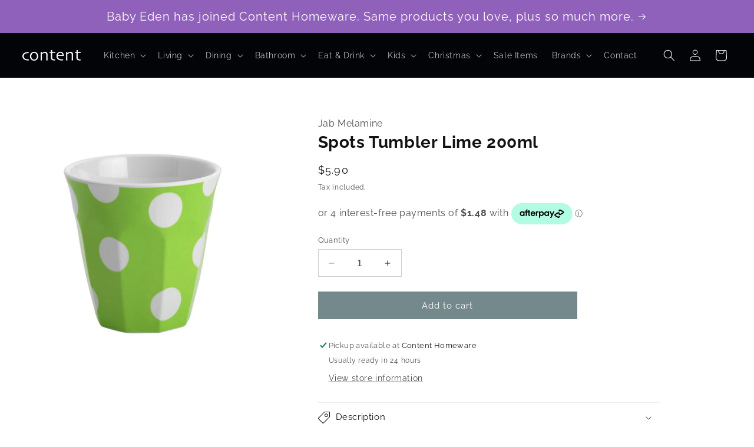

--- FILE ---
content_type: text/html; charset=utf-8
request_url: https://contenthomeware.co.nz/products/jab-lime-white-dots-tumbler-200ml
body_size: 42215
content:
<!doctype html>
<html class="no-js" lang="en">
  <head>
    <meta charset="utf-8">
    <meta http-equiv="X-UA-Compatible" content="IE=edge">
    <meta name="viewport" content="width=device-width,initial-scale=1">
    <meta name="theme-color" content="">
    <link rel="canonical" href="https://contenthomeware.co.nz/products/jab-lime-white-dots-tumbler-200ml"><link rel="preconnect" href="https://fonts.shopifycdn.com" crossorigin><title>
      Spots Tumbler Lime 200ml
 &ndash; Content Homeware NZ</title>

    
      <meta name="description" content="Fill your dining table with an assortment of colours from Jab Design&#39;s fun and vibrant range of colourful dinnerware. Each piece is carefully crafted from food-safe and BPA-free melamine, bringing you an unbreakable collection for your outdoor entertaining events, picnics, and even casual dinners at home when the littl">
    

    

<meta property="og:site_name" content="Content Homeware NZ">
<meta property="og:url" content="https://contenthomeware.co.nz/products/jab-lime-white-dots-tumbler-200ml">
<meta property="og:title" content="Spots Tumbler Lime 200ml">
<meta property="og:type" content="product">
<meta property="og:description" content="Fill your dining table with an assortment of colours from Jab Design&#39;s fun and vibrant range of colourful dinnerware. Each piece is carefully crafted from food-safe and BPA-free melamine, bringing you an unbreakable collection for your outdoor entertaining events, picnics, and even casual dinners at home when the littl"><meta property="og:image" content="http://contenthomeware.co.nz/cdn/shop/products/lime-spot.jpg?v=1692575971">
  <meta property="og:image:secure_url" content="https://contenthomeware.co.nz/cdn/shop/products/lime-spot.jpg?v=1692575971">
  <meta property="og:image:width" content="2362">
  <meta property="og:image:height" content="2362"><meta property="og:price:amount" content="5.90">
  <meta property="og:price:currency" content="NZD"><meta name="twitter:card" content="summary_large_image">
<meta name="twitter:title" content="Spots Tumbler Lime 200ml">
<meta name="twitter:description" content="Fill your dining table with an assortment of colours from Jab Design&#39;s fun and vibrant range of colourful dinnerware. Each piece is carefully crafted from food-safe and BPA-free melamine, bringing you an unbreakable collection for your outdoor entertaining events, picnics, and even casual dinners at home when the littl">


    <script src="//contenthomeware.co.nz/cdn/shop/t/24/assets/constants.js?v=58251544750838685771754357164" defer="defer"></script>
    <script src="//contenthomeware.co.nz/cdn/shop/t/24/assets/pubsub.js?v=158357773527763999511754357165" defer="defer"></script>
    <script src="//contenthomeware.co.nz/cdn/shop/t/24/assets/global.js?v=54939145903281508041754357164" defer="defer"></script><script src="//contenthomeware.co.nz/cdn/shop/t/24/assets/animations.js?v=88693664871331136111754357164" defer="defer"></script><script>window.performance && window.performance.mark && window.performance.mark('shopify.content_for_header.start');</script><meta name="google-site-verification" content="ooRDBu4flAcHPAUtlsOWJUASHU0Sqka6nEfKfcSmnVo">
<meta name="facebook-domain-verification" content="ict8r7v1spn4bochez9tk012kh7130">
<meta id="shopify-digital-wallet" name="shopify-digital-wallet" content="/26310766/digital_wallets/dialog">
<meta name="shopify-checkout-api-token" content="ff3836450d6805f87f05c97b5153c9ec">
<link rel="alternate" type="application/json+oembed" href="https://contenthomeware.co.nz/products/jab-lime-white-dots-tumbler-200ml.oembed">
<script async="async" src="/checkouts/internal/preloads.js?locale=en-NZ"></script>
<link rel="preconnect" href="https://shop.app" crossorigin="anonymous">
<script async="async" src="https://shop.app/checkouts/internal/preloads.js?locale=en-NZ&shop_id=26310766" crossorigin="anonymous"></script>
<script id="apple-pay-shop-capabilities" type="application/json">{"shopId":26310766,"countryCode":"NZ","currencyCode":"NZD","merchantCapabilities":["supports3DS"],"merchantId":"gid:\/\/shopify\/Shop\/26310766","merchantName":"Content Homeware NZ","requiredBillingContactFields":["postalAddress","email"],"requiredShippingContactFields":["postalAddress","email"],"shippingType":"shipping","supportedNetworks":["visa","masterCard","amex","jcb"],"total":{"type":"pending","label":"Content Homeware NZ","amount":"1.00"},"shopifyPaymentsEnabled":true,"supportsSubscriptions":true}</script>
<script id="shopify-features" type="application/json">{"accessToken":"ff3836450d6805f87f05c97b5153c9ec","betas":["rich-media-storefront-analytics"],"domain":"contenthomeware.co.nz","predictiveSearch":true,"shopId":26310766,"locale":"en"}</script>
<script>var Shopify = Shopify || {};
Shopify.shop = "baby-eden-nz.myshopify.com";
Shopify.locale = "en";
Shopify.currency = {"active":"NZD","rate":"1.0"};
Shopify.country = "NZ";
Shopify.theme = {"name":"Baby Eden, Content merger","id":180349468979,"schema_name":"Dawn","schema_version":"11.0.0","theme_store_id":null,"role":"main"};
Shopify.theme.handle = "null";
Shopify.theme.style = {"id":null,"handle":null};
Shopify.cdnHost = "contenthomeware.co.nz/cdn";
Shopify.routes = Shopify.routes || {};
Shopify.routes.root = "/";</script>
<script type="module">!function(o){(o.Shopify=o.Shopify||{}).modules=!0}(window);</script>
<script>!function(o){function n(){var o=[];function n(){o.push(Array.prototype.slice.apply(arguments))}return n.q=o,n}var t=o.Shopify=o.Shopify||{};t.loadFeatures=n(),t.autoloadFeatures=n()}(window);</script>
<script>
  window.ShopifyPay = window.ShopifyPay || {};
  window.ShopifyPay.apiHost = "shop.app\/pay";
  window.ShopifyPay.redirectState = null;
</script>
<script id="shop-js-analytics" type="application/json">{"pageType":"product"}</script>
<script defer="defer" async type="module" src="//contenthomeware.co.nz/cdn/shopifycloud/shop-js/modules/v2/client.init-shop-cart-sync_C5BV16lS.en.esm.js"></script>
<script defer="defer" async type="module" src="//contenthomeware.co.nz/cdn/shopifycloud/shop-js/modules/v2/chunk.common_CygWptCX.esm.js"></script>
<script type="module">
  await import("//contenthomeware.co.nz/cdn/shopifycloud/shop-js/modules/v2/client.init-shop-cart-sync_C5BV16lS.en.esm.js");
await import("//contenthomeware.co.nz/cdn/shopifycloud/shop-js/modules/v2/chunk.common_CygWptCX.esm.js");

  window.Shopify.SignInWithShop?.initShopCartSync?.({"fedCMEnabled":true,"windoidEnabled":true});

</script>
<script>
  window.Shopify = window.Shopify || {};
  if (!window.Shopify.featureAssets) window.Shopify.featureAssets = {};
  window.Shopify.featureAssets['shop-js'] = {"shop-cart-sync":["modules/v2/client.shop-cart-sync_ZFArdW7E.en.esm.js","modules/v2/chunk.common_CygWptCX.esm.js"],"init-fed-cm":["modules/v2/client.init-fed-cm_CmiC4vf6.en.esm.js","modules/v2/chunk.common_CygWptCX.esm.js"],"shop-button":["modules/v2/client.shop-button_tlx5R9nI.en.esm.js","modules/v2/chunk.common_CygWptCX.esm.js"],"shop-cash-offers":["modules/v2/client.shop-cash-offers_DOA2yAJr.en.esm.js","modules/v2/chunk.common_CygWptCX.esm.js","modules/v2/chunk.modal_D71HUcav.esm.js"],"init-windoid":["modules/v2/client.init-windoid_sURxWdc1.en.esm.js","modules/v2/chunk.common_CygWptCX.esm.js"],"shop-toast-manager":["modules/v2/client.shop-toast-manager_ClPi3nE9.en.esm.js","modules/v2/chunk.common_CygWptCX.esm.js"],"init-shop-email-lookup-coordinator":["modules/v2/client.init-shop-email-lookup-coordinator_B8hsDcYM.en.esm.js","modules/v2/chunk.common_CygWptCX.esm.js"],"init-shop-cart-sync":["modules/v2/client.init-shop-cart-sync_C5BV16lS.en.esm.js","modules/v2/chunk.common_CygWptCX.esm.js"],"avatar":["modules/v2/client.avatar_BTnouDA3.en.esm.js"],"pay-button":["modules/v2/client.pay-button_FdsNuTd3.en.esm.js","modules/v2/chunk.common_CygWptCX.esm.js"],"init-customer-accounts":["modules/v2/client.init-customer-accounts_DxDtT_ad.en.esm.js","modules/v2/client.shop-login-button_C5VAVYt1.en.esm.js","modules/v2/chunk.common_CygWptCX.esm.js","modules/v2/chunk.modal_D71HUcav.esm.js"],"init-shop-for-new-customer-accounts":["modules/v2/client.init-shop-for-new-customer-accounts_ChsxoAhi.en.esm.js","modules/v2/client.shop-login-button_C5VAVYt1.en.esm.js","modules/v2/chunk.common_CygWptCX.esm.js","modules/v2/chunk.modal_D71HUcav.esm.js"],"shop-login-button":["modules/v2/client.shop-login-button_C5VAVYt1.en.esm.js","modules/v2/chunk.common_CygWptCX.esm.js","modules/v2/chunk.modal_D71HUcav.esm.js"],"init-customer-accounts-sign-up":["modules/v2/client.init-customer-accounts-sign-up_CPSyQ0Tj.en.esm.js","modules/v2/client.shop-login-button_C5VAVYt1.en.esm.js","modules/v2/chunk.common_CygWptCX.esm.js","modules/v2/chunk.modal_D71HUcav.esm.js"],"shop-follow-button":["modules/v2/client.shop-follow-button_Cva4Ekp9.en.esm.js","modules/v2/chunk.common_CygWptCX.esm.js","modules/v2/chunk.modal_D71HUcav.esm.js"],"checkout-modal":["modules/v2/client.checkout-modal_BPM8l0SH.en.esm.js","modules/v2/chunk.common_CygWptCX.esm.js","modules/v2/chunk.modal_D71HUcav.esm.js"],"lead-capture":["modules/v2/client.lead-capture_Bi8yE_yS.en.esm.js","modules/v2/chunk.common_CygWptCX.esm.js","modules/v2/chunk.modal_D71HUcav.esm.js"],"shop-login":["modules/v2/client.shop-login_D6lNrXab.en.esm.js","modules/v2/chunk.common_CygWptCX.esm.js","modules/v2/chunk.modal_D71HUcav.esm.js"],"payment-terms":["modules/v2/client.payment-terms_CZxnsJam.en.esm.js","modules/v2/chunk.common_CygWptCX.esm.js","modules/v2/chunk.modal_D71HUcav.esm.js"]};
</script>
<script>(function() {
  var isLoaded = false;
  function asyncLoad() {
    if (isLoaded) return;
    isLoaded = true;
    var urls = ["https:\/\/chimpstatic.com\/mcjs-connected\/js\/users\/433b05b5cbd0e05263404fc42\/285a320de75947405c38761bd.js?shop=baby-eden-nz.myshopify.com","https:\/\/static-us.afterpay.com\/shopify\/afterpay-attract\/afterpay-attract-widget.js?shop=baby-eden-nz.myshopify.com"];
    for (var i = 0; i < urls.length; i++) {
      var s = document.createElement('script');
      s.type = 'text/javascript';
      s.async = true;
      s.src = urls[i];
      var x = document.getElementsByTagName('script')[0];
      x.parentNode.insertBefore(s, x);
    }
  };
  if(window.attachEvent) {
    window.attachEvent('onload', asyncLoad);
  } else {
    window.addEventListener('load', asyncLoad, false);
  }
})();</script>
<script id="__st">var __st={"a":26310766,"offset":46800,"reqid":"19baf231-a2b8-49b2-a02d-6f32736411a3-1768765298","pageurl":"contenthomeware.co.nz\/products\/jab-lime-white-dots-tumbler-200ml","u":"ffee1538c4cd","p":"product","rtyp":"product","rid":8545203978547};</script>
<script>window.ShopifyPaypalV4VisibilityTracking = true;</script>
<script id="captcha-bootstrap">!function(){'use strict';const t='contact',e='account',n='new_comment',o=[[t,t],['blogs',n],['comments',n],[t,'customer']],c=[[e,'customer_login'],[e,'guest_login'],[e,'recover_customer_password'],[e,'create_customer']],r=t=>t.map((([t,e])=>`form[action*='/${t}']:not([data-nocaptcha='true']) input[name='form_type'][value='${e}']`)).join(','),a=t=>()=>t?[...document.querySelectorAll(t)].map((t=>t.form)):[];function s(){const t=[...o],e=r(t);return a(e)}const i='password',u='form_key',d=['recaptcha-v3-token','g-recaptcha-response','h-captcha-response',i],f=()=>{try{return window.sessionStorage}catch{return}},m='__shopify_v',_=t=>t.elements[u];function p(t,e,n=!1){try{const o=window.sessionStorage,c=JSON.parse(o.getItem(e)),{data:r}=function(t){const{data:e,action:n}=t;return t[m]||n?{data:e,action:n}:{data:t,action:n}}(c);for(const[e,n]of Object.entries(r))t.elements[e]&&(t.elements[e].value=n);n&&o.removeItem(e)}catch(o){console.error('form repopulation failed',{error:o})}}const l='form_type',E='cptcha';function T(t){t.dataset[E]=!0}const w=window,h=w.document,L='Shopify',v='ce_forms',y='captcha';let A=!1;((t,e)=>{const n=(g='f06e6c50-85a8-45c8-87d0-21a2b65856fe',I='https://cdn.shopify.com/shopifycloud/storefront-forms-hcaptcha/ce_storefront_forms_captcha_hcaptcha.v1.5.2.iife.js',D={infoText:'Protected by hCaptcha',privacyText:'Privacy',termsText:'Terms'},(t,e,n)=>{const o=w[L][v],c=o.bindForm;if(c)return c(t,g,e,D).then(n);var r;o.q.push([[t,g,e,D],n]),r=I,A||(h.body.append(Object.assign(h.createElement('script'),{id:'captcha-provider',async:!0,src:r})),A=!0)});var g,I,D;w[L]=w[L]||{},w[L][v]=w[L][v]||{},w[L][v].q=[],w[L][y]=w[L][y]||{},w[L][y].protect=function(t,e){n(t,void 0,e),T(t)},Object.freeze(w[L][y]),function(t,e,n,w,h,L){const[v,y,A,g]=function(t,e,n){const i=e?o:[],u=t?c:[],d=[...i,...u],f=r(d),m=r(i),_=r(d.filter((([t,e])=>n.includes(e))));return[a(f),a(m),a(_),s()]}(w,h,L),I=t=>{const e=t.target;return e instanceof HTMLFormElement?e:e&&e.form},D=t=>v().includes(t);t.addEventListener('submit',(t=>{const e=I(t);if(!e)return;const n=D(e)&&!e.dataset.hcaptchaBound&&!e.dataset.recaptchaBound,o=_(e),c=g().includes(e)&&(!o||!o.value);(n||c)&&t.preventDefault(),c&&!n&&(function(t){try{if(!f())return;!function(t){const e=f();if(!e)return;const n=_(t);if(!n)return;const o=n.value;o&&e.removeItem(o)}(t);const e=Array.from(Array(32),(()=>Math.random().toString(36)[2])).join('');!function(t,e){_(t)||t.append(Object.assign(document.createElement('input'),{type:'hidden',name:u})),t.elements[u].value=e}(t,e),function(t,e){const n=f();if(!n)return;const o=[...t.querySelectorAll(`input[type='${i}']`)].map((({name:t})=>t)),c=[...d,...o],r={};for(const[a,s]of new FormData(t).entries())c.includes(a)||(r[a]=s);n.setItem(e,JSON.stringify({[m]:1,action:t.action,data:r}))}(t,e)}catch(e){console.error('failed to persist form',e)}}(e),e.submit())}));const S=(t,e)=>{t&&!t.dataset[E]&&(n(t,e.some((e=>e===t))),T(t))};for(const o of['focusin','change'])t.addEventListener(o,(t=>{const e=I(t);D(e)&&S(e,y())}));const B=e.get('form_key'),M=e.get(l),P=B&&M;t.addEventListener('DOMContentLoaded',(()=>{const t=y();if(P)for(const e of t)e.elements[l].value===M&&p(e,B);[...new Set([...A(),...v().filter((t=>'true'===t.dataset.shopifyCaptcha))])].forEach((e=>S(e,t)))}))}(h,new URLSearchParams(w.location.search),n,t,e,['guest_login'])})(!0,!0)}();</script>
<script integrity="sha256-4kQ18oKyAcykRKYeNunJcIwy7WH5gtpwJnB7kiuLZ1E=" data-source-attribution="shopify.loadfeatures" defer="defer" src="//contenthomeware.co.nz/cdn/shopifycloud/storefront/assets/storefront/load_feature-a0a9edcb.js" crossorigin="anonymous"></script>
<script crossorigin="anonymous" defer="defer" src="//contenthomeware.co.nz/cdn/shopifycloud/storefront/assets/shopify_pay/storefront-65b4c6d7.js?v=20250812"></script>
<script data-source-attribution="shopify.dynamic_checkout.dynamic.init">var Shopify=Shopify||{};Shopify.PaymentButton=Shopify.PaymentButton||{isStorefrontPortableWallets:!0,init:function(){window.Shopify.PaymentButton.init=function(){};var t=document.createElement("script");t.src="https://contenthomeware.co.nz/cdn/shopifycloud/portable-wallets/latest/portable-wallets.en.js",t.type="module",document.head.appendChild(t)}};
</script>
<script data-source-attribution="shopify.dynamic_checkout.buyer_consent">
  function portableWalletsHideBuyerConsent(e){var t=document.getElementById("shopify-buyer-consent"),n=document.getElementById("shopify-subscription-policy-button");t&&n&&(t.classList.add("hidden"),t.setAttribute("aria-hidden","true"),n.removeEventListener("click",e))}function portableWalletsShowBuyerConsent(e){var t=document.getElementById("shopify-buyer-consent"),n=document.getElementById("shopify-subscription-policy-button");t&&n&&(t.classList.remove("hidden"),t.removeAttribute("aria-hidden"),n.addEventListener("click",e))}window.Shopify?.PaymentButton&&(window.Shopify.PaymentButton.hideBuyerConsent=portableWalletsHideBuyerConsent,window.Shopify.PaymentButton.showBuyerConsent=portableWalletsShowBuyerConsent);
</script>
<script data-source-attribution="shopify.dynamic_checkout.cart.bootstrap">document.addEventListener("DOMContentLoaded",(function(){function t(){return document.querySelector("shopify-accelerated-checkout-cart, shopify-accelerated-checkout")}if(t())Shopify.PaymentButton.init();else{new MutationObserver((function(e,n){t()&&(Shopify.PaymentButton.init(),n.disconnect())})).observe(document.body,{childList:!0,subtree:!0})}}));
</script>
<link id="shopify-accelerated-checkout-styles" rel="stylesheet" media="screen" href="https://contenthomeware.co.nz/cdn/shopifycloud/portable-wallets/latest/accelerated-checkout-backwards-compat.css" crossorigin="anonymous">
<style id="shopify-accelerated-checkout-cart">
        #shopify-buyer-consent {
  margin-top: 1em;
  display: inline-block;
  width: 100%;
}

#shopify-buyer-consent.hidden {
  display: none;
}

#shopify-subscription-policy-button {
  background: none;
  border: none;
  padding: 0;
  text-decoration: underline;
  font-size: inherit;
  cursor: pointer;
}

#shopify-subscription-policy-button::before {
  box-shadow: none;
}

      </style>
<script id="sections-script" data-sections="header" defer="defer" src="//contenthomeware.co.nz/cdn/shop/t/24/compiled_assets/scripts.js?v=10297"></script>
<script>window.performance && window.performance.mark && window.performance.mark('shopify.content_for_header.end');</script>


    <style data-shopify>
      @font-face {
  font-family: Raleway;
  font-weight: 400;
  font-style: normal;
  font-display: swap;
  src: url("//contenthomeware.co.nz/cdn/fonts/raleway/raleway_n4.2c76ddd103ff0f30b1230f13e160330ff8b2c68a.woff2") format("woff2"),
       url("//contenthomeware.co.nz/cdn/fonts/raleway/raleway_n4.c057757dddc39994ad5d9c9f58e7c2c2a72359a9.woff") format("woff");
}

      @font-face {
  font-family: Raleway;
  font-weight: 700;
  font-style: normal;
  font-display: swap;
  src: url("//contenthomeware.co.nz/cdn/fonts/raleway/raleway_n7.740cf9e1e4566800071db82eeca3cca45f43ba63.woff2") format("woff2"),
       url("//contenthomeware.co.nz/cdn/fonts/raleway/raleway_n7.84943791ecde186400af8db54cf3b5b5e5049a8f.woff") format("woff");
}

      @font-face {
  font-family: Raleway;
  font-weight: 400;
  font-style: italic;
  font-display: swap;
  src: url("//contenthomeware.co.nz/cdn/fonts/raleway/raleway_i4.aaa73a72f55a5e60da3e9a082717e1ed8f22f0a2.woff2") format("woff2"),
       url("//contenthomeware.co.nz/cdn/fonts/raleway/raleway_i4.650670cc243082f8988ecc5576b6d613cfd5a8ee.woff") format("woff");
}

      @font-face {
  font-family: Raleway;
  font-weight: 700;
  font-style: italic;
  font-display: swap;
  src: url("//contenthomeware.co.nz/cdn/fonts/raleway/raleway_i7.6d68e3c55f3382a6b4f1173686f538d89ce56dbc.woff2") format("woff2"),
       url("//contenthomeware.co.nz/cdn/fonts/raleway/raleway_i7.ed82a5a5951418ec5b6b0a5010cb65216574b2bd.woff") format("woff");
}

      @font-face {
  font-family: Raleway;
  font-weight: 400;
  font-style: normal;
  font-display: swap;
  src: url("//contenthomeware.co.nz/cdn/fonts/raleway/raleway_n4.2c76ddd103ff0f30b1230f13e160330ff8b2c68a.woff2") format("woff2"),
       url("//contenthomeware.co.nz/cdn/fonts/raleway/raleway_n4.c057757dddc39994ad5d9c9f58e7c2c2a72359a9.woff") format("woff");
}


      
        :root,
        .color-background-1 {
          --color-background: 255,255,255;
        
          --gradient-background: #ffffff;
        
        --color-foreground: 18,18,18;
        --color-shadow: 18,18,18;
        --color-button: 115,137,140;
        --color-button-text: 255,255,255;
        --color-secondary-button: 255,255,255;
        --color-secondary-button-text: 18,18,18;
        --color-link: 18,18,18;
        --color-badge-foreground: 18,18,18;
        --color-badge-background: 255,255,255;
        --color-badge-border: 18,18,18;
        --payment-terms-background-color: rgb(255 255 255);
      }
      
        
        .color-background-2 {
          --color-background: 245,247,247;
        
          --gradient-background: #f5f7f7;
        
        --color-foreground: 0,0,0;
        --color-shadow: 18,18,18;
        --color-button: 115,137,140;
        --color-button-text: 243,243,243;
        --color-secondary-button: 245,247,247;
        --color-secondary-button-text: 18,18,18;
        --color-link: 18,18,18;
        --color-badge-foreground: 0,0,0;
        --color-badge-background: 245,247,247;
        --color-badge-border: 0,0,0;
        --payment-terms-background-color: rgb(245 247 247);
      }
      
        
        .color-inverse {
          --color-background: 198,215,216;
        
          --gradient-background: #c6d7d8;
        
        --color-foreground: 0,0,0;
        --color-shadow: 18,18,18;
        --color-button: 115,137,140;
        --color-button-text: 255,255,255;
        --color-secondary-button: 198,215,216;
        --color-secondary-button-text: 115,137,140;
        --color-link: 115,137,140;
        --color-badge-foreground: 0,0,0;
        --color-badge-background: 198,215,216;
        --color-badge-border: 0,0,0;
        --payment-terms-background-color: rgb(198 215 216);
      }
      
        
        .color-accent-1 {
          --color-background: 2,4,8;
        
          --gradient-background: #020408;
        
        --color-foreground: 255,255,255;
        --color-shadow: 18,18,18;
        --color-button: 255,255,255;
        --color-button-text: 18,18,18;
        --color-secondary-button: 2,4,8;
        --color-secondary-button-text: 255,255,255;
        --color-link: 255,255,255;
        --color-badge-foreground: 255,255,255;
        --color-badge-background: 2,4,8;
        --color-badge-border: 255,255,255;
        --payment-terms-background-color: rgb(2 4 8);
      }
      
        
        .color-accent-2 {
          --color-background: 115,137,140;
        
          --gradient-background: #73898c;
        
        --color-foreground: 255,255,255;
        --color-shadow: 18,18,18;
        --color-button: 255,255,255;
        --color-button-text: 255,255,255;
        --color-secondary-button: 115,137,140;
        --color-secondary-button-text: 255,255,255;
        --color-link: 255,255,255;
        --color-badge-foreground: 255,255,255;
        --color-badge-background: 115,137,140;
        --color-badge-border: 255,255,255;
        --payment-terms-background-color: rgb(115 137 140);
      }
      

      body, .color-background-1, .color-background-2, .color-inverse, .color-accent-1, .color-accent-2 {
        color: rgba(var(--color-foreground), 0.75);
        background-color: rgb(var(--color-background));
      }

      :root {
        --font-body-family: Raleway, sans-serif;
        --font-body-style: normal;
        --font-body-weight: 400;
        --font-body-weight-bold: 700;

        --font-heading-family: Raleway, sans-serif;
        --font-heading-style: normal;
        --font-heading-weight: 400;

        --font-body-scale: 1.0;
        --font-heading-scale: 1.0;

        --media-padding: px;
        --media-border-opacity: 0.05;
        --media-border-width: 1px;
        --media-radius: 0px;
        --media-shadow-opacity: 0.0;
        --media-shadow-horizontal-offset: 0px;
        --media-shadow-vertical-offset: 4px;
        --media-shadow-blur-radius: 5px;
        --media-shadow-visible: 0;

        --page-width: 160rem;
        --page-width-margin: 0rem;

        --product-card-image-padding: 0.0rem;
        --product-card-corner-radius: 0.0rem;
        --product-card-text-alignment: left;
        --product-card-border-width: 0.0rem;
        --product-card-border-opacity: 0.1;
        --product-card-shadow-opacity: 0.0;
        --product-card-shadow-visible: 0;
        --product-card-shadow-horizontal-offset: 0.0rem;
        --product-card-shadow-vertical-offset: 0.4rem;
        --product-card-shadow-blur-radius: 0.5rem;

        --collection-card-image-padding: 0.0rem;
        --collection-card-corner-radius: 0.0rem;
        --collection-card-text-alignment: left;
        --collection-card-border-width: 0.0rem;
        --collection-card-border-opacity: 0.1;
        --collection-card-shadow-opacity: 0.0;
        --collection-card-shadow-visible: 0;
        --collection-card-shadow-horizontal-offset: 0.0rem;
        --collection-card-shadow-vertical-offset: 0.4rem;
        --collection-card-shadow-blur-radius: 0.5rem;

        --blog-card-image-padding: 0.0rem;
        --blog-card-corner-radius: 0.0rem;
        --blog-card-text-alignment: left;
        --blog-card-border-width: 0.0rem;
        --blog-card-border-opacity: 0.1;
        --blog-card-shadow-opacity: 0.0;
        --blog-card-shadow-visible: 0;
        --blog-card-shadow-horizontal-offset: 0.0rem;
        --blog-card-shadow-vertical-offset: 0.4rem;
        --blog-card-shadow-blur-radius: 0.5rem;

        --badge-corner-radius: 4.0rem;

        --popup-border-width: 1px;
        --popup-border-opacity: 0.1;
        --popup-corner-radius: 0px;
        --popup-shadow-opacity: 0.05;
        --popup-shadow-horizontal-offset: 0px;
        --popup-shadow-vertical-offset: 4px;
        --popup-shadow-blur-radius: 5px;

        --drawer-border-width: 1px;
        --drawer-border-opacity: 0.1;
        --drawer-shadow-opacity: 0.0;
        --drawer-shadow-horizontal-offset: 0px;
        --drawer-shadow-vertical-offset: 4px;
        --drawer-shadow-blur-radius: 5px;

        --spacing-sections-desktop: 0px;
        --spacing-sections-mobile: 0px;

        --grid-desktop-vertical-spacing: 16px;
        --grid-desktop-horizontal-spacing: 28px;
        --grid-mobile-vertical-spacing: 8px;
        --grid-mobile-horizontal-spacing: 14px;

        --text-boxes-border-opacity: 0.1;
        --text-boxes-border-width: 0px;
        --text-boxes-radius: 0px;
        --text-boxes-shadow-opacity: 0.0;
        --text-boxes-shadow-visible: 0;
        --text-boxes-shadow-horizontal-offset: 0px;
        --text-boxes-shadow-vertical-offset: 4px;
        --text-boxes-shadow-blur-radius: 5px;

        --buttons-radius: 0px;
        --buttons-radius-outset: 0px;
        --buttons-border-width: 1px;
        --buttons-border-opacity: 1.0;
        --buttons-shadow-opacity: 0.0;
        --buttons-shadow-visible: 0;
        --buttons-shadow-horizontal-offset: 0px;
        --buttons-shadow-vertical-offset: 4px;
        --buttons-shadow-blur-radius: 5px;
        --buttons-border-offset: 0px;

        --inputs-radius: 0px;
        --inputs-border-width: 1px;
        --inputs-border-opacity: 0.2;
        --inputs-shadow-opacity: 0.0;
        --inputs-shadow-horizontal-offset: 0px;
        --inputs-margin-offset: 0px;
        --inputs-shadow-vertical-offset: 4px;
        --inputs-shadow-blur-radius: 5px;
        --inputs-radius-outset: 0px;

        --variant-pills-radius: 40px;
        --variant-pills-border-width: 1px;
        --variant-pills-border-opacity: 0.55;
        --variant-pills-shadow-opacity: 0.0;
        --variant-pills-shadow-horizontal-offset: 0px;
        --variant-pills-shadow-vertical-offset: 4px;
        --variant-pills-shadow-blur-radius: 5px;
      }

      *,
      *::before,
      *::after {
        box-sizing: inherit;
      }

      html {
        box-sizing: border-box;
        font-size: calc(var(--font-body-scale) * 62.5%);
        height: 100%;
      }

      body {
        display: grid;
        grid-template-rows: auto auto 1fr auto;
        grid-template-columns: 100%;
        min-height: 100%;
        margin: 0;
        font-size: 1.5rem;
        letter-spacing: 0.06rem;
        line-height: calc(1 + 0.8 / var(--font-body-scale));
        font-family: var(--font-body-family);
        font-style: var(--font-body-style);
        font-weight: var(--font-body-weight);
      }

      @media screen and (min-width: 750px) {
        body {
          font-size: 1.6rem;
        }
      }
    </style>

    <link href="//contenthomeware.co.nz/cdn/shop/t/24/assets/base.css?v=64146950591793730791754357165" rel="stylesheet" type="text/css" media="all" />
    <link href="//contenthomeware.co.nz/cdn/shop/t/24/assets/customcss.css?v=13688150172985082131761258744" rel="stylesheet" type="text/css" media="all" />
<link rel="preload" as="font" href="//contenthomeware.co.nz/cdn/fonts/raleway/raleway_n4.2c76ddd103ff0f30b1230f13e160330ff8b2c68a.woff2" type="font/woff2" crossorigin><link rel="preload" as="font" href="//contenthomeware.co.nz/cdn/fonts/raleway/raleway_n4.2c76ddd103ff0f30b1230f13e160330ff8b2c68a.woff2" type="font/woff2" crossorigin><link
        rel="stylesheet"
        href="//contenthomeware.co.nz/cdn/shop/t/24/assets/component-predictive-search.css?v=118923337488134913561754357164"
        media="print"
        onload="this.media='all'"
      ><script>
      document.documentElement.className = document.documentElement.className.replace('no-js', 'js');
      if (Shopify.designMode) {
        document.documentElement.classList.add('shopify-design-mode');
      }
    </script>
    
      <meta name="robots" content="noindex,nofollow" />
        
  <script src="https://cdn.shopify.com/extensions/b80e817c-8195-4cc3-9e6e-a7c2cd975f3b/afterpay-on-site-messaging-1/assets/messaging-lib-loader.js" type="text/javascript" defer="defer"></script>
<link href="https://monorail-edge.shopifysvc.com" rel="dns-prefetch">
<script>(function(){if ("sendBeacon" in navigator && "performance" in window) {try {var session_token_from_headers = performance.getEntriesByType('navigation')[0].serverTiming.find(x => x.name == '_s').description;} catch {var session_token_from_headers = undefined;}var session_cookie_matches = document.cookie.match(/_shopify_s=([^;]*)/);var session_token_from_cookie = session_cookie_matches && session_cookie_matches.length === 2 ? session_cookie_matches[1] : "";var session_token = session_token_from_headers || session_token_from_cookie || "";function handle_abandonment_event(e) {var entries = performance.getEntries().filter(function(entry) {return /monorail-edge.shopifysvc.com/.test(entry.name);});if (!window.abandonment_tracked && entries.length === 0) {window.abandonment_tracked = true;var currentMs = Date.now();var navigation_start = performance.timing.navigationStart;var payload = {shop_id: 26310766,url: window.location.href,navigation_start,duration: currentMs - navigation_start,session_token,page_type: "product"};window.navigator.sendBeacon("https://monorail-edge.shopifysvc.com/v1/produce", JSON.stringify({schema_id: "online_store_buyer_site_abandonment/1.1",payload: payload,metadata: {event_created_at_ms: currentMs,event_sent_at_ms: currentMs}}));}}window.addEventListener('pagehide', handle_abandonment_event);}}());</script>
<script id="web-pixels-manager-setup">(function e(e,d,r,n,o){if(void 0===o&&(o={}),!Boolean(null===(a=null===(i=window.Shopify)||void 0===i?void 0:i.analytics)||void 0===a?void 0:a.replayQueue)){var i,a;window.Shopify=window.Shopify||{};var t=window.Shopify;t.analytics=t.analytics||{};var s=t.analytics;s.replayQueue=[],s.publish=function(e,d,r){return s.replayQueue.push([e,d,r]),!0};try{self.performance.mark("wpm:start")}catch(e){}var l=function(){var e={modern:/Edge?\/(1{2}[4-9]|1[2-9]\d|[2-9]\d{2}|\d{4,})\.\d+(\.\d+|)|Firefox\/(1{2}[4-9]|1[2-9]\d|[2-9]\d{2}|\d{4,})\.\d+(\.\d+|)|Chrom(ium|e)\/(9{2}|\d{3,})\.\d+(\.\d+|)|(Maci|X1{2}).+ Version\/(15\.\d+|(1[6-9]|[2-9]\d|\d{3,})\.\d+)([,.]\d+|)( \(\w+\)|)( Mobile\/\w+|) Safari\/|Chrome.+OPR\/(9{2}|\d{3,})\.\d+\.\d+|(CPU[ +]OS|iPhone[ +]OS|CPU[ +]iPhone|CPU IPhone OS|CPU iPad OS)[ +]+(15[._]\d+|(1[6-9]|[2-9]\d|\d{3,})[._]\d+)([._]\d+|)|Android:?[ /-](13[3-9]|1[4-9]\d|[2-9]\d{2}|\d{4,})(\.\d+|)(\.\d+|)|Android.+Firefox\/(13[5-9]|1[4-9]\d|[2-9]\d{2}|\d{4,})\.\d+(\.\d+|)|Android.+Chrom(ium|e)\/(13[3-9]|1[4-9]\d|[2-9]\d{2}|\d{4,})\.\d+(\.\d+|)|SamsungBrowser\/([2-9]\d|\d{3,})\.\d+/,legacy:/Edge?\/(1[6-9]|[2-9]\d|\d{3,})\.\d+(\.\d+|)|Firefox\/(5[4-9]|[6-9]\d|\d{3,})\.\d+(\.\d+|)|Chrom(ium|e)\/(5[1-9]|[6-9]\d|\d{3,})\.\d+(\.\d+|)([\d.]+$|.*Safari\/(?![\d.]+ Edge\/[\d.]+$))|(Maci|X1{2}).+ Version\/(10\.\d+|(1[1-9]|[2-9]\d|\d{3,})\.\d+)([,.]\d+|)( \(\w+\)|)( Mobile\/\w+|) Safari\/|Chrome.+OPR\/(3[89]|[4-9]\d|\d{3,})\.\d+\.\d+|(CPU[ +]OS|iPhone[ +]OS|CPU[ +]iPhone|CPU IPhone OS|CPU iPad OS)[ +]+(10[._]\d+|(1[1-9]|[2-9]\d|\d{3,})[._]\d+)([._]\d+|)|Android:?[ /-](13[3-9]|1[4-9]\d|[2-9]\d{2}|\d{4,})(\.\d+|)(\.\d+|)|Mobile Safari.+OPR\/([89]\d|\d{3,})\.\d+\.\d+|Android.+Firefox\/(13[5-9]|1[4-9]\d|[2-9]\d{2}|\d{4,})\.\d+(\.\d+|)|Android.+Chrom(ium|e)\/(13[3-9]|1[4-9]\d|[2-9]\d{2}|\d{4,})\.\d+(\.\d+|)|Android.+(UC? ?Browser|UCWEB|U3)[ /]?(15\.([5-9]|\d{2,})|(1[6-9]|[2-9]\d|\d{3,})\.\d+)\.\d+|SamsungBrowser\/(5\.\d+|([6-9]|\d{2,})\.\d+)|Android.+MQ{2}Browser\/(14(\.(9|\d{2,})|)|(1[5-9]|[2-9]\d|\d{3,})(\.\d+|))(\.\d+|)|K[Aa][Ii]OS\/(3\.\d+|([4-9]|\d{2,})\.\d+)(\.\d+|)/},d=e.modern,r=e.legacy,n=navigator.userAgent;return n.match(d)?"modern":n.match(r)?"legacy":"unknown"}(),u="modern"===l?"modern":"legacy",c=(null!=n?n:{modern:"",legacy:""})[u],f=function(e){return[e.baseUrl,"/wpm","/b",e.hashVersion,"modern"===e.buildTarget?"m":"l",".js"].join("")}({baseUrl:d,hashVersion:r,buildTarget:u}),m=function(e){var d=e.version,r=e.bundleTarget,n=e.surface,o=e.pageUrl,i=e.monorailEndpoint;return{emit:function(e){var a=e.status,t=e.errorMsg,s=(new Date).getTime(),l=JSON.stringify({metadata:{event_sent_at_ms:s},events:[{schema_id:"web_pixels_manager_load/3.1",payload:{version:d,bundle_target:r,page_url:o,status:a,surface:n,error_msg:t},metadata:{event_created_at_ms:s}}]});if(!i)return console&&console.warn&&console.warn("[Web Pixels Manager] No Monorail endpoint provided, skipping logging."),!1;try{return self.navigator.sendBeacon.bind(self.navigator)(i,l)}catch(e){}var u=new XMLHttpRequest;try{return u.open("POST",i,!0),u.setRequestHeader("Content-Type","text/plain"),u.send(l),!0}catch(e){return console&&console.warn&&console.warn("[Web Pixels Manager] Got an unhandled error while logging to Monorail."),!1}}}}({version:r,bundleTarget:l,surface:e.surface,pageUrl:self.location.href,monorailEndpoint:e.monorailEndpoint});try{o.browserTarget=l,function(e){var d=e.src,r=e.async,n=void 0===r||r,o=e.onload,i=e.onerror,a=e.sri,t=e.scriptDataAttributes,s=void 0===t?{}:t,l=document.createElement("script"),u=document.querySelector("head"),c=document.querySelector("body");if(l.async=n,l.src=d,a&&(l.integrity=a,l.crossOrigin="anonymous"),s)for(var f in s)if(Object.prototype.hasOwnProperty.call(s,f))try{l.dataset[f]=s[f]}catch(e){}if(o&&l.addEventListener("load",o),i&&l.addEventListener("error",i),u)u.appendChild(l);else{if(!c)throw new Error("Did not find a head or body element to append the script");c.appendChild(l)}}({src:f,async:!0,onload:function(){if(!function(){var e,d;return Boolean(null===(d=null===(e=window.Shopify)||void 0===e?void 0:e.analytics)||void 0===d?void 0:d.initialized)}()){var d=window.webPixelsManager.init(e)||void 0;if(d){var r=window.Shopify.analytics;r.replayQueue.forEach((function(e){var r=e[0],n=e[1],o=e[2];d.publishCustomEvent(r,n,o)})),r.replayQueue=[],r.publish=d.publishCustomEvent,r.visitor=d.visitor,r.initialized=!0}}},onerror:function(){return m.emit({status:"failed",errorMsg:"".concat(f," has failed to load")})},sri:function(e){var d=/^sha384-[A-Za-z0-9+/=]+$/;return"string"==typeof e&&d.test(e)}(c)?c:"",scriptDataAttributes:o}),m.emit({status:"loading"})}catch(e){m.emit({status:"failed",errorMsg:(null==e?void 0:e.message)||"Unknown error"})}}})({shopId: 26310766,storefrontBaseUrl: "https://contenthomeware.co.nz",extensionsBaseUrl: "https://extensions.shopifycdn.com/cdn/shopifycloud/web-pixels-manager",monorailEndpoint: "https://monorail-edge.shopifysvc.com/unstable/produce_batch",surface: "storefront-renderer",enabledBetaFlags: ["2dca8a86"],webPixelsConfigList: [{"id":"750059827","configuration":"{\"config\":\"{\\\"pixel_id\\\":\\\"AW-816219743\\\",\\\"target_country\\\":\\\"NZ\\\",\\\"gtag_events\\\":[{\\\"type\\\":\\\"search\\\",\\\"action_label\\\":\\\"AW-816219743\\\/_-0ECPvwvYoBEN-MmoUD\\\"},{\\\"type\\\":\\\"begin_checkout\\\",\\\"action_label\\\":\\\"AW-816219743\\\/S4_XCPjwvYoBEN-MmoUD\\\"},{\\\"type\\\":\\\"view_item\\\",\\\"action_label\\\":[\\\"AW-816219743\\\/VtjTCPLwvYoBEN-MmoUD\\\",\\\"MC-7G6G24S8KH\\\"]},{\\\"type\\\":\\\"purchase\\\",\\\"action_label\\\":[\\\"AW-816219743\\\/S7J3CO_wvYoBEN-MmoUD\\\",\\\"MC-7G6G24S8KH\\\"]},{\\\"type\\\":\\\"page_view\\\",\\\"action_label\\\":[\\\"AW-816219743\\\/3soACOzwvYoBEN-MmoUD\\\",\\\"MC-7G6G24S8KH\\\"]},{\\\"type\\\":\\\"add_payment_info\\\",\\\"action_label\\\":\\\"AW-816219743\\\/uCd0CP7wvYoBEN-MmoUD\\\"},{\\\"type\\\":\\\"add_to_cart\\\",\\\"action_label\\\":\\\"AW-816219743\\\/_HaBCPXwvYoBEN-MmoUD\\\"}],\\\"enable_monitoring_mode\\\":false}\"}","eventPayloadVersion":"v1","runtimeContext":"OPEN","scriptVersion":"b2a88bafab3e21179ed38636efcd8a93","type":"APP","apiClientId":1780363,"privacyPurposes":[],"dataSharingAdjustments":{"protectedCustomerApprovalScopes":["read_customer_address","read_customer_email","read_customer_name","read_customer_personal_data","read_customer_phone"]}},{"id":"322896179","configuration":"{\"pixel_id\":\"384774665403643\",\"pixel_type\":\"facebook_pixel\",\"metaapp_system_user_token\":\"-\"}","eventPayloadVersion":"v1","runtimeContext":"OPEN","scriptVersion":"ca16bc87fe92b6042fbaa3acc2fbdaa6","type":"APP","apiClientId":2329312,"privacyPurposes":["ANALYTICS","MARKETING","SALE_OF_DATA"],"dataSharingAdjustments":{"protectedCustomerApprovalScopes":["read_customer_address","read_customer_email","read_customer_name","read_customer_personal_data","read_customer_phone"]}},{"id":"138936627","eventPayloadVersion":"v1","runtimeContext":"LAX","scriptVersion":"1","type":"CUSTOM","privacyPurposes":["MARKETING"],"name":"Meta pixel (migrated)"},{"id":"shopify-app-pixel","configuration":"{}","eventPayloadVersion":"v1","runtimeContext":"STRICT","scriptVersion":"0450","apiClientId":"shopify-pixel","type":"APP","privacyPurposes":["ANALYTICS","MARKETING"]},{"id":"shopify-custom-pixel","eventPayloadVersion":"v1","runtimeContext":"LAX","scriptVersion":"0450","apiClientId":"shopify-pixel","type":"CUSTOM","privacyPurposes":["ANALYTICS","MARKETING"]}],isMerchantRequest: false,initData: {"shop":{"name":"Content Homeware NZ","paymentSettings":{"currencyCode":"NZD"},"myshopifyDomain":"baby-eden-nz.myshopify.com","countryCode":"NZ","storefrontUrl":"https:\/\/contenthomeware.co.nz"},"customer":null,"cart":null,"checkout":null,"productVariants":[{"price":{"amount":5.9,"currencyCode":"NZD"},"product":{"title":"Spots Tumbler Lime 200ml","vendor":"Kerr Cowan Ltd","id":"8545203978547","untranslatedTitle":"Spots Tumbler Lime 200ml","url":"\/products\/jab-lime-white-dots-tumbler-200ml","type":"Dining"},"id":"46448438083891","image":{"src":"\/\/contenthomeware.co.nz\/cdn\/shop\/products\/lime-spot.jpg?v=1692575971"},"sku":"J47120","title":"Default Title","untranslatedTitle":"Default Title"}],"purchasingCompany":null},},"https://contenthomeware.co.nz/cdn","fcfee988w5aeb613cpc8e4bc33m6693e112",{"modern":"","legacy":""},{"shopId":"26310766","storefrontBaseUrl":"https:\/\/contenthomeware.co.nz","extensionBaseUrl":"https:\/\/extensions.shopifycdn.com\/cdn\/shopifycloud\/web-pixels-manager","surface":"storefront-renderer","enabledBetaFlags":"[\"2dca8a86\"]","isMerchantRequest":"false","hashVersion":"fcfee988w5aeb613cpc8e4bc33m6693e112","publish":"custom","events":"[[\"page_viewed\",{}],[\"product_viewed\",{\"productVariant\":{\"price\":{\"amount\":5.9,\"currencyCode\":\"NZD\"},\"product\":{\"title\":\"Spots Tumbler Lime 200ml\",\"vendor\":\"Kerr Cowan Ltd\",\"id\":\"8545203978547\",\"untranslatedTitle\":\"Spots Tumbler Lime 200ml\",\"url\":\"\/products\/jab-lime-white-dots-tumbler-200ml\",\"type\":\"Dining\"},\"id\":\"46448438083891\",\"image\":{\"src\":\"\/\/contenthomeware.co.nz\/cdn\/shop\/products\/lime-spot.jpg?v=1692575971\"},\"sku\":\"J47120\",\"title\":\"Default Title\",\"untranslatedTitle\":\"Default Title\"}}]]"});</script><script>
  window.ShopifyAnalytics = window.ShopifyAnalytics || {};
  window.ShopifyAnalytics.meta = window.ShopifyAnalytics.meta || {};
  window.ShopifyAnalytics.meta.currency = 'NZD';
  var meta = {"product":{"id":8545203978547,"gid":"gid:\/\/shopify\/Product\/8545203978547","vendor":"Kerr Cowan Ltd","type":"Dining","handle":"jab-lime-white-dots-tumbler-200ml","variants":[{"id":46448438083891,"price":590,"name":"Spots Tumbler Lime 200ml","public_title":null,"sku":"J47120"}],"remote":false},"page":{"pageType":"product","resourceType":"product","resourceId":8545203978547,"requestId":"19baf231-a2b8-49b2-a02d-6f32736411a3-1768765298"}};
  for (var attr in meta) {
    window.ShopifyAnalytics.meta[attr] = meta[attr];
  }
</script>
<script class="analytics">
  (function () {
    var customDocumentWrite = function(content) {
      var jquery = null;

      if (window.jQuery) {
        jquery = window.jQuery;
      } else if (window.Checkout && window.Checkout.$) {
        jquery = window.Checkout.$;
      }

      if (jquery) {
        jquery('body').append(content);
      }
    };

    var hasLoggedConversion = function(token) {
      if (token) {
        return document.cookie.indexOf('loggedConversion=' + token) !== -1;
      }
      return false;
    }

    var setCookieIfConversion = function(token) {
      if (token) {
        var twoMonthsFromNow = new Date(Date.now());
        twoMonthsFromNow.setMonth(twoMonthsFromNow.getMonth() + 2);

        document.cookie = 'loggedConversion=' + token + '; expires=' + twoMonthsFromNow;
      }
    }

    var trekkie = window.ShopifyAnalytics.lib = window.trekkie = window.trekkie || [];
    if (trekkie.integrations) {
      return;
    }
    trekkie.methods = [
      'identify',
      'page',
      'ready',
      'track',
      'trackForm',
      'trackLink'
    ];
    trekkie.factory = function(method) {
      return function() {
        var args = Array.prototype.slice.call(arguments);
        args.unshift(method);
        trekkie.push(args);
        return trekkie;
      };
    };
    for (var i = 0; i < trekkie.methods.length; i++) {
      var key = trekkie.methods[i];
      trekkie[key] = trekkie.factory(key);
    }
    trekkie.load = function(config) {
      trekkie.config = config || {};
      trekkie.config.initialDocumentCookie = document.cookie;
      var first = document.getElementsByTagName('script')[0];
      var script = document.createElement('script');
      script.type = 'text/javascript';
      script.onerror = function(e) {
        var scriptFallback = document.createElement('script');
        scriptFallback.type = 'text/javascript';
        scriptFallback.onerror = function(error) {
                var Monorail = {
      produce: function produce(monorailDomain, schemaId, payload) {
        var currentMs = new Date().getTime();
        var event = {
          schema_id: schemaId,
          payload: payload,
          metadata: {
            event_created_at_ms: currentMs,
            event_sent_at_ms: currentMs
          }
        };
        return Monorail.sendRequest("https://" + monorailDomain + "/v1/produce", JSON.stringify(event));
      },
      sendRequest: function sendRequest(endpointUrl, payload) {
        // Try the sendBeacon API
        if (window && window.navigator && typeof window.navigator.sendBeacon === 'function' && typeof window.Blob === 'function' && !Monorail.isIos12()) {
          var blobData = new window.Blob([payload], {
            type: 'text/plain'
          });

          if (window.navigator.sendBeacon(endpointUrl, blobData)) {
            return true;
          } // sendBeacon was not successful

        } // XHR beacon

        var xhr = new XMLHttpRequest();

        try {
          xhr.open('POST', endpointUrl);
          xhr.setRequestHeader('Content-Type', 'text/plain');
          xhr.send(payload);
        } catch (e) {
          console.log(e);
        }

        return false;
      },
      isIos12: function isIos12() {
        return window.navigator.userAgent.lastIndexOf('iPhone; CPU iPhone OS 12_') !== -1 || window.navigator.userAgent.lastIndexOf('iPad; CPU OS 12_') !== -1;
      }
    };
    Monorail.produce('monorail-edge.shopifysvc.com',
      'trekkie_storefront_load_errors/1.1',
      {shop_id: 26310766,
      theme_id: 180349468979,
      app_name: "storefront",
      context_url: window.location.href,
      source_url: "//contenthomeware.co.nz/cdn/s/trekkie.storefront.cd680fe47e6c39ca5d5df5f0a32d569bc48c0f27.min.js"});

        };
        scriptFallback.async = true;
        scriptFallback.src = '//contenthomeware.co.nz/cdn/s/trekkie.storefront.cd680fe47e6c39ca5d5df5f0a32d569bc48c0f27.min.js';
        first.parentNode.insertBefore(scriptFallback, first);
      };
      script.async = true;
      script.src = '//contenthomeware.co.nz/cdn/s/trekkie.storefront.cd680fe47e6c39ca5d5df5f0a32d569bc48c0f27.min.js';
      first.parentNode.insertBefore(script, first);
    };
    trekkie.load(
      {"Trekkie":{"appName":"storefront","development":false,"defaultAttributes":{"shopId":26310766,"isMerchantRequest":null,"themeId":180349468979,"themeCityHash":"2060047289138078684","contentLanguage":"en","currency":"NZD","eventMetadataId":"145a749a-ab99-46df-be63-673e86a4e4aa"},"isServerSideCookieWritingEnabled":true,"monorailRegion":"shop_domain","enabledBetaFlags":["65f19447"]},"Session Attribution":{},"S2S":{"facebookCapiEnabled":true,"source":"trekkie-storefront-renderer","apiClientId":580111}}
    );

    var loaded = false;
    trekkie.ready(function() {
      if (loaded) return;
      loaded = true;

      window.ShopifyAnalytics.lib = window.trekkie;

      var originalDocumentWrite = document.write;
      document.write = customDocumentWrite;
      try { window.ShopifyAnalytics.merchantGoogleAnalytics.call(this); } catch(error) {};
      document.write = originalDocumentWrite;

      window.ShopifyAnalytics.lib.page(null,{"pageType":"product","resourceType":"product","resourceId":8545203978547,"requestId":"19baf231-a2b8-49b2-a02d-6f32736411a3-1768765298","shopifyEmitted":true});

      var match = window.location.pathname.match(/checkouts\/(.+)\/(thank_you|post_purchase)/)
      var token = match? match[1]: undefined;
      if (!hasLoggedConversion(token)) {
        setCookieIfConversion(token);
        window.ShopifyAnalytics.lib.track("Viewed Product",{"currency":"NZD","variantId":46448438083891,"productId":8545203978547,"productGid":"gid:\/\/shopify\/Product\/8545203978547","name":"Spots Tumbler Lime 200ml","price":"5.90","sku":"J47120","brand":"Kerr Cowan Ltd","variant":null,"category":"Dining","nonInteraction":true,"remote":false},undefined,undefined,{"shopifyEmitted":true});
      window.ShopifyAnalytics.lib.track("monorail:\/\/trekkie_storefront_viewed_product\/1.1",{"currency":"NZD","variantId":46448438083891,"productId":8545203978547,"productGid":"gid:\/\/shopify\/Product\/8545203978547","name":"Spots Tumbler Lime 200ml","price":"5.90","sku":"J47120","brand":"Kerr Cowan Ltd","variant":null,"category":"Dining","nonInteraction":true,"remote":false,"referer":"https:\/\/contenthomeware.co.nz\/products\/jab-lime-white-dots-tumbler-200ml"});
      }
    });


        var eventsListenerScript = document.createElement('script');
        eventsListenerScript.async = true;
        eventsListenerScript.src = "//contenthomeware.co.nz/cdn/shopifycloud/storefront/assets/shop_events_listener-3da45d37.js";
        document.getElementsByTagName('head')[0].appendChild(eventsListenerScript);

})();</script>
  <script>
  if (!window.ga || (window.ga && typeof window.ga !== 'function')) {
    window.ga = function ga() {
      (window.ga.q = window.ga.q || []).push(arguments);
      if (window.Shopify && window.Shopify.analytics && typeof window.Shopify.analytics.publish === 'function') {
        window.Shopify.analytics.publish("ga_stub_called", {}, {sendTo: "google_osp_migration"});
      }
      console.error("Shopify's Google Analytics stub called with:", Array.from(arguments), "\nSee https://help.shopify.com/manual/promoting-marketing/pixels/pixel-migration#google for more information.");
    };
    if (window.Shopify && window.Shopify.analytics && typeof window.Shopify.analytics.publish === 'function') {
      window.Shopify.analytics.publish("ga_stub_initialized", {}, {sendTo: "google_osp_migration"});
    }
  }
</script>
<script
  defer
  src="https://contenthomeware.co.nz/cdn/shopifycloud/perf-kit/shopify-perf-kit-3.0.4.min.js"
  data-application="storefront-renderer"
  data-shop-id="26310766"
  data-render-region="gcp-us-central1"
  data-page-type="product"
  data-theme-instance-id="180349468979"
  data-theme-name="Dawn"
  data-theme-version="11.0.0"
  data-monorail-region="shop_domain"
  data-resource-timing-sampling-rate="10"
  data-shs="true"
  data-shs-beacon="true"
  data-shs-export-with-fetch="true"
  data-shs-logs-sample-rate="1"
  data-shs-beacon-endpoint="https://contenthomeware.co.nz/api/collect"
></script>
</head>

  <body class="gradient product-page template-product" id="spots-tumbler-lime-200ml">
    <a class="skip-to-content-link button visually-hidden" href="#MainContent">
      Skip to content
    </a><!-- BEGIN sections: header-group -->
<div id="shopify-section-sections--24976898982195__announcement-bar" class="shopify-section shopify-section-group-header-group announcement-bar-section"><link href="//contenthomeware.co.nz/cdn/shop/t/24/assets/component-slideshow.css?v=107725913939919748051754357165" rel="stylesheet" type="text/css" media="all" />
<link href="//contenthomeware.co.nz/cdn/shop/t/24/assets/component-slider.css?v=114212096148022386971754357164" rel="stylesheet" type="text/css" media="all" />

  <link href="//contenthomeware.co.nz/cdn/shop/t/24/assets/component-list-social.css?v=35792976012981934991754357164" rel="stylesheet" type="text/css" media="all" />


<div
  class="utility-bar color-accent-2 gradient"
  
>
  <div class="page-width utility-bar__grid"><div
        class="announcement-bar"
        role="region"
        aria-label="Announcement"
        
      ><a
              href="/collections/baby"
              class="announcement-bar__link link link--text focus-inset animate-arrow"
            ><p class="announcement-bar__message h5">
            <span>Baby Eden has joined Content Homeware. Same products you love, plus so much more.</span><svg
  viewBox="0 0 14 10"
  fill="none"
  aria-hidden="true"
  focusable="false"
  class="icon icon-arrow"
  xmlns="http://www.w3.org/2000/svg"
>
  <path fill-rule="evenodd" clip-rule="evenodd" d="M8.537.808a.5.5 0 01.817-.162l4 4a.5.5 0 010 .708l-4 4a.5.5 0 11-.708-.708L11.793 5.5H1a.5.5 0 010-1h10.793L8.646 1.354a.5.5 0 01-.109-.546z" fill="currentColor">
</svg>

</p></a></div><div class="localization-wrapper">
</div>
  </div>
</div>


<style> #shopify-section-sections--24976898982195__announcement-bar .utility-bar {background: #9061ba; padding-top: 5px; padding-bottom: 5px;} #shopify-section-sections--24976898982195__announcement-bar .announcement-bar__message {font-size: 2rem;} </style></div><div id="shopify-section-sections--24976898982195__header" class="shopify-section shopify-section-group-header-group section-header"><link rel="stylesheet" href="//contenthomeware.co.nz/cdn/shop/t/24/assets/component-list-menu.css?v=151968516119678728991754357164" media="print" onload="this.media='all'">
<link rel="stylesheet" href="//contenthomeware.co.nz/cdn/shop/t/24/assets/component-search.css?v=130382253973794904871754357164" media="print" onload="this.media='all'">
<link rel="stylesheet" href="//contenthomeware.co.nz/cdn/shop/t/24/assets/component-menu-drawer.css?v=31331429079022630271754357164" media="print" onload="this.media='all'">
<link rel="stylesheet" href="//contenthomeware.co.nz/cdn/shop/t/24/assets/component-cart-notification.css?v=54116361853792938221754357164" media="print" onload="this.media='all'">
<link rel="stylesheet" href="//contenthomeware.co.nz/cdn/shop/t/24/assets/component-cart-items.css?v=63185545252468242311754357165" media="print" onload="this.media='all'"><link rel="stylesheet" href="//contenthomeware.co.nz/cdn/shop/t/24/assets/component-price.css?v=70172745017360139101754357164" media="print" onload="this.media='all'">
  <link rel="stylesheet" href="//contenthomeware.co.nz/cdn/shop/t/24/assets/component-loading-overlay.css?v=58800470094666109841754357165" media="print" onload="this.media='all'"><link rel="stylesheet" href="//contenthomeware.co.nz/cdn/shop/t/24/assets/component-mega-menu.css?v=10110889665867715061754357165" media="print" onload="this.media='all'">
  <noscript><link href="//contenthomeware.co.nz/cdn/shop/t/24/assets/component-mega-menu.css?v=10110889665867715061754357165" rel="stylesheet" type="text/css" media="all" /></noscript><noscript><link href="//contenthomeware.co.nz/cdn/shop/t/24/assets/component-list-menu.css?v=151968516119678728991754357164" rel="stylesheet" type="text/css" media="all" /></noscript>
<noscript><link href="//contenthomeware.co.nz/cdn/shop/t/24/assets/component-search.css?v=130382253973794904871754357164" rel="stylesheet" type="text/css" media="all" /></noscript>
<noscript><link href="//contenthomeware.co.nz/cdn/shop/t/24/assets/component-menu-drawer.css?v=31331429079022630271754357164" rel="stylesheet" type="text/css" media="all" /></noscript>
<noscript><link href="//contenthomeware.co.nz/cdn/shop/t/24/assets/component-cart-notification.css?v=54116361853792938221754357164" rel="stylesheet" type="text/css" media="all" /></noscript>
<noscript><link href="//contenthomeware.co.nz/cdn/shop/t/24/assets/component-cart-items.css?v=63185545252468242311754357165" rel="stylesheet" type="text/css" media="all" /></noscript>

<style>
  header-drawer {
    justify-self: start;
    margin-left: -1.2rem;
  }@media screen and (min-width: 990px) {
      header-drawer {
        display: none;
      }
    }.menu-drawer-container {
    display: flex;
  }

  .list-menu {
    list-style: none;
    padding: 0;
    margin: 0;
  }

  .list-menu--inline {
    display: inline-flex;
    flex-wrap: wrap;
  }

  summary.list-menu__item {
    padding-right: 2.7rem;
  }

  .list-menu__item {
    display: flex;
    align-items: center;
    line-height: calc(1 + 0.3 / var(--font-body-scale));
  }

  .list-menu__item--link {
    text-decoration: none;
    padding-bottom: 1rem;
    padding-top: 1rem;
    line-height: calc(1 + 0.8 / var(--font-body-scale));
  }

  @media screen and (min-width: 750px) {
    .list-menu__item--link {
      padding-bottom: 0.5rem;
      padding-top: 0.5rem;
    }
  }
</style><style data-shopify>.header {
    padding: 8px 3rem 8px 3rem;
  }

  .section-header {
    position: sticky; /* This is for fixing a Safari z-index issue. PR #2147 */
    margin-bottom: 0px;
  }

  @media screen and (min-width: 750px) {
    .section-header {
      margin-bottom: 0px;
    }
  }

  @media screen and (min-width: 990px) {
    .header {
      padding-top: 16px;
      padding-bottom: 16px;
    }
  }</style><script src="//contenthomeware.co.nz/cdn/shop/t/24/assets/details-disclosure.js?v=13653116266235556501754357165" defer="defer"></script>
<script src="//contenthomeware.co.nz/cdn/shop/t/24/assets/details-modal.js?v=25581673532751508451754357165" defer="defer"></script>
<script src="//contenthomeware.co.nz/cdn/shop/t/24/assets/cart-notification.js?v=133508293167896966491754357164" defer="defer"></script>
<script src="//contenthomeware.co.nz/cdn/shop/t/24/assets/search-form.js?v=133129549252120666541754357164" defer="defer"></script><svg xmlns="http://www.w3.org/2000/svg" class="hidden">
  <symbol id="icon-search" viewbox="0 0 18 19" fill="none">
    <path fill-rule="evenodd" clip-rule="evenodd" d="M11.03 11.68A5.784 5.784 0 112.85 3.5a5.784 5.784 0 018.18 8.18zm.26 1.12a6.78 6.78 0 11.72-.7l5.4 5.4a.5.5 0 11-.71.7l-5.41-5.4z" fill="currentColor"/>
  </symbol>

  <symbol id="icon-reset" class="icon icon-close"  fill="none" viewBox="0 0 18 18" stroke="currentColor">
    <circle r="8.5" cy="9" cx="9" stroke-opacity="0.2"/>
    <path d="M6.82972 6.82915L1.17193 1.17097" stroke-linecap="round" stroke-linejoin="round" transform="translate(5 5)"/>
    <path d="M1.22896 6.88502L6.77288 1.11523" stroke-linecap="round" stroke-linejoin="round" transform="translate(5 5)"/>
  </symbol>

  <symbol id="icon-close" class="icon icon-close" fill="none" viewBox="0 0 18 17">
    <path d="M.865 15.978a.5.5 0 00.707.707l7.433-7.431 7.579 7.282a.501.501 0 00.846-.37.5.5 0 00-.153-.351L9.712 8.546l7.417-7.416a.5.5 0 10-.707-.708L8.991 7.853 1.413.573a.5.5 0 10-.693.72l7.563 7.268-7.418 7.417z" fill="currentColor">
  </symbol>
</svg><sticky-header data-sticky-type="on-scroll-up" class="header-wrapper color-accent-1 gradient"><header class="header header--middle-left header--mobile-center page-width header--has-menu header--has-social header--has-account">

<header-drawer data-breakpoint="tablet">
  <details id="Details-menu-drawer-container" class="menu-drawer-container">
    <summary
      class="header__icon header__icon--menu header__icon--summary link focus-inset"
      aria-label="Menu"
    >
      <span>
        <svg
  xmlns="http://www.w3.org/2000/svg"
  aria-hidden="true"
  focusable="false"
  class="icon icon-hamburger"
  fill="none"
  viewBox="0 0 18 16"
>
  <path d="M1 .5a.5.5 0 100 1h15.71a.5.5 0 000-1H1zM.5 8a.5.5 0 01.5-.5h15.71a.5.5 0 010 1H1A.5.5 0 01.5 8zm0 7a.5.5 0 01.5-.5h15.71a.5.5 0 010 1H1a.5.5 0 01-.5-.5z" fill="currentColor">
</svg>

        <svg
  xmlns="http://www.w3.org/2000/svg"
  aria-hidden="true"
  focusable="false"
  class="icon icon-close"
  fill="none"
  viewBox="0 0 18 17"
>
  <path d="M.865 15.978a.5.5 0 00.707.707l7.433-7.431 7.579 7.282a.501.501 0 00.846-.37.5.5 0 00-.153-.351L9.712 8.546l7.417-7.416a.5.5 0 10-.707-.708L8.991 7.853 1.413.573a.5.5 0 10-.693.72l7.563 7.268-7.418 7.417z" fill="currentColor">
</svg>

      </span>
    </summary>
    <div id="menu-drawer" class="gradient menu-drawer motion-reduce color-inverse">
      <div class="menu-drawer__inner-container">
        <div class="menu-drawer__navigation-container">
          <nav class="menu-drawer__navigation">
            <ul class="menu-drawer__menu has-submenu list-menu" role="list"><li><details id="Details-menu-drawer-menu-item-1">
                      <summary
                        id="HeaderDrawer-kitchen"
                        class="menu-drawer__menu-item list-menu__item link link--text focus-inset"
                      >
                        Kitchen
                        <svg
  viewBox="0 0 14 10"
  fill="none"
  aria-hidden="true"
  focusable="false"
  class="icon icon-arrow"
  xmlns="http://www.w3.org/2000/svg"
>
  <path fill-rule="evenodd" clip-rule="evenodd" d="M8.537.808a.5.5 0 01.817-.162l4 4a.5.5 0 010 .708l-4 4a.5.5 0 11-.708-.708L11.793 5.5H1a.5.5 0 010-1h10.793L8.646 1.354a.5.5 0 01-.109-.546z" fill="currentColor">
</svg>

                        <svg aria-hidden="true" focusable="false" class="icon icon-caret" viewBox="0 0 10 6">
  <path fill-rule="evenodd" clip-rule="evenodd" d="M9.354.646a.5.5 0 00-.708 0L5 4.293 1.354.646a.5.5 0 00-.708.708l4 4a.5.5 0 00.708 0l4-4a.5.5 0 000-.708z" fill="currentColor">
</svg>

                      </summary>
                      <div
                        id="link-kitchen"
                        class="menu-drawer__submenu has-submenu gradient motion-reduce"
                        tabindex="-1"
                      >
                        <div class="menu-drawer__inner-submenu">
                          <button class="menu-drawer__close-button link link--text focus-inset" aria-expanded="true">
                            <svg
  viewBox="0 0 14 10"
  fill="none"
  aria-hidden="true"
  focusable="false"
  class="icon icon-arrow"
  xmlns="http://www.w3.org/2000/svg"
>
  <path fill-rule="evenodd" clip-rule="evenodd" d="M8.537.808a.5.5 0 01.817-.162l4 4a.5.5 0 010 .708l-4 4a.5.5 0 11-.708-.708L11.793 5.5H1a.5.5 0 010-1h10.793L8.646 1.354a.5.5 0 01-.109-.546z" fill="currentColor">
</svg>

                            Kitchen
                          </button>
                          <ul class="menu-drawer__menu list-menu" role="list" tabindex="-1">
                              <li><details id="Details-menu-drawer-kitchen-bakeware">
                                    <summary
                                      id="HeaderDrawer-kitchen-bakeware"
                                      class="menu-drawer__menu-item link link--text list-menu__item focus-inset"
                                    >
                                      Bakeware
                                      <svg
  viewBox="0 0 14 10"
  fill="none"
  aria-hidden="true"
  focusable="false"
  class="icon icon-arrow"
  xmlns="http://www.w3.org/2000/svg"
>
  <path fill-rule="evenodd" clip-rule="evenodd" d="M8.537.808a.5.5 0 01.817-.162l4 4a.5.5 0 010 .708l-4 4a.5.5 0 11-.708-.708L11.793 5.5H1a.5.5 0 010-1h10.793L8.646 1.354a.5.5 0 01-.109-.546z" fill="currentColor">
</svg>

                                      <svg aria-hidden="true" focusable="false" class="icon icon-caret" viewBox="0 0 10 6">
  <path fill-rule="evenodd" clip-rule="evenodd" d="M9.354.646a.5.5 0 00-.708 0L5 4.293 1.354.646a.5.5 0 00-.708.708l4 4a.5.5 0 00.708 0l4-4a.5.5 0 000-.708z" fill="currentColor">
</svg>

                                    </summary>
                                    <div
                                      id="childlink-bakeware"
                                      class="menu-drawer__submenu has-submenu gradient motion-reduce"
                                    >
                                      <button
                                        class="menu-drawer__close-button link link--text focus-inset"
                                        aria-expanded="true"
                                      >
                                        <svg
  viewBox="0 0 14 10"
  fill="none"
  aria-hidden="true"
  focusable="false"
  class="icon icon-arrow"
  xmlns="http://www.w3.org/2000/svg"
>
  <path fill-rule="evenodd" clip-rule="evenodd" d="M8.537.808a.5.5 0 01.817-.162l4 4a.5.5 0 010 .708l-4 4a.5.5 0 11-.708-.708L11.793 5.5H1a.5.5 0 010-1h10.793L8.646 1.354a.5.5 0 01-.109-.546z" fill="currentColor">
</svg>

                                        Bakeware
                                      </button>
                                      <ul
                                        class="menu-drawer__menu list-menu"
                                        role="list"
                                        tabindex="-1"
                                      ><li>
                                            <a
                                              id="HeaderDrawer-kitchen-bakeware-bakeware-accessories"
                                              href="/collections/bakeware-accessories"
                                              class="menu-drawer__menu-item link link--text list-menu__item focus-inset"
                                              
                                            >
                                              Bakeware Accessories
                                            </a>
                                          </li><li>
                                            <a
                                              id="HeaderDrawer-kitchen-bakeware-cake-tins"
                                              href="/collections/cake-tins"
                                              class="menu-drawer__menu-item link link--text list-menu__item focus-inset"
                                              
                                            >
                                              Cake Tins
                                            </a>
                                          </li><li>
                                            <a
                                              id="HeaderDrawer-kitchen-bakeware-cookie-cutters"
                                              href="/collections/cookie-cutters"
                                              class="menu-drawer__menu-item link link--text list-menu__item focus-inset"
                                              
                                            >
                                              Cookie Cutters
                                            </a>
                                          </li><li>
                                            <a
                                              id="HeaderDrawer-kitchen-bakeware-liners"
                                              href="/collections/liners"
                                              class="menu-drawer__menu-item link link--text list-menu__item focus-inset"
                                              
                                            >
                                              Liners
                                            </a>
                                          </li><li>
                                            <a
                                              id="HeaderDrawer-kitchen-bakeware-loaf-tins"
                                              href="/collections/loaf-tins"
                                              class="menu-drawer__menu-item link link--text list-menu__item focus-inset"
                                              
                                            >
                                              Loaf Tins
                                            </a>
                                          </li><li>
                                            <a
                                              id="HeaderDrawer-kitchen-bakeware-muffin-trays"
                                              href="/collections/muffin-trays"
                                              class="menu-drawer__menu-item link link--text list-menu__item focus-inset"
                                              
                                            >
                                              Muffin Trays
                                            </a>
                                          </li><li>
                                            <a
                                              id="HeaderDrawer-kitchen-bakeware-oven-trays"
                                              href="/collections/oven-trays"
                                              class="menu-drawer__menu-item link link--text list-menu__item focus-inset"
                                              
                                            >
                                              Oven Trays
                                            </a>
                                          </li><li>
                                            <a
                                              id="HeaderDrawer-kitchen-bakeware-pantry-labels"
                                              href="/collections/pantry-labels"
                                              class="menu-drawer__menu-item link link--text list-menu__item focus-inset"
                                              
                                            >
                                              Pantry Labels
                                            </a>
                                          </li></ul>
                                    </div>
                                  </details></li>
                              <li><details id="Details-menu-drawer-kitchen-cleaning">
                                    <summary
                                      id="HeaderDrawer-kitchen-cleaning"
                                      class="menu-drawer__menu-item link link--text list-menu__item focus-inset"
                                    >
                                      Cleaning
                                      <svg
  viewBox="0 0 14 10"
  fill="none"
  aria-hidden="true"
  focusable="false"
  class="icon icon-arrow"
  xmlns="http://www.w3.org/2000/svg"
>
  <path fill-rule="evenodd" clip-rule="evenodd" d="M8.537.808a.5.5 0 01.817-.162l4 4a.5.5 0 010 .708l-4 4a.5.5 0 11-.708-.708L11.793 5.5H1a.5.5 0 010-1h10.793L8.646 1.354a.5.5 0 01-.109-.546z" fill="currentColor">
</svg>

                                      <svg aria-hidden="true" focusable="false" class="icon icon-caret" viewBox="0 0 10 6">
  <path fill-rule="evenodd" clip-rule="evenodd" d="M9.354.646a.5.5 0 00-.708 0L5 4.293 1.354.646a.5.5 0 00-.708.708l4 4a.5.5 0 00.708 0l4-4a.5.5 0 000-.708z" fill="currentColor">
</svg>

                                    </summary>
                                    <div
                                      id="childlink-cleaning"
                                      class="menu-drawer__submenu has-submenu gradient motion-reduce"
                                    >
                                      <button
                                        class="menu-drawer__close-button link link--text focus-inset"
                                        aria-expanded="true"
                                      >
                                        <svg
  viewBox="0 0 14 10"
  fill="none"
  aria-hidden="true"
  focusable="false"
  class="icon icon-arrow"
  xmlns="http://www.w3.org/2000/svg"
>
  <path fill-rule="evenodd" clip-rule="evenodd" d="M8.537.808a.5.5 0 01.817-.162l4 4a.5.5 0 010 .708l-4 4a.5.5 0 11-.708-.708L11.793 5.5H1a.5.5 0 010-1h10.793L8.646 1.354a.5.5 0 01-.109-.546z" fill="currentColor">
</svg>

                                        Cleaning
                                      </button>
                                      <ul
                                        class="menu-drawer__menu list-menu"
                                        role="list"
                                        tabindex="-1"
                                      ><li>
                                            <a
                                              id="HeaderDrawer-kitchen-cleaning-cleaning-products"
                                              href="/collections/cleaning-products"
                                              class="menu-drawer__menu-item link link--text list-menu__item focus-inset"
                                              
                                            >
                                              Cleaning Products
                                            </a>
                                          </li><li>
                                            <a
                                              id="HeaderDrawer-kitchen-cleaning-compost-bins-liners"
                                              href="/collections/compost-bins-liners"
                                              class="menu-drawer__menu-item link link--text list-menu__item focus-inset"
                                              
                                            >
                                              Compost Bins &amp; Liners
                                            </a>
                                          </li><li>
                                            <a
                                              id="HeaderDrawer-kitchen-cleaning-laundry"
                                              href="/collections/laundry"
                                              class="menu-drawer__menu-item link link--text list-menu__item focus-inset"
                                              
                                            >
                                              Laundry
                                            </a>
                                          </li></ul>
                                    </div>
                                  </details></li>
                              <li><details id="Details-menu-drawer-kitchen-cookware">
                                    <summary
                                      id="HeaderDrawer-kitchen-cookware"
                                      class="menu-drawer__menu-item link link--text list-menu__item focus-inset"
                                    >
                                      Cookware
                                      <svg
  viewBox="0 0 14 10"
  fill="none"
  aria-hidden="true"
  focusable="false"
  class="icon icon-arrow"
  xmlns="http://www.w3.org/2000/svg"
>
  <path fill-rule="evenodd" clip-rule="evenodd" d="M8.537.808a.5.5 0 01.817-.162l4 4a.5.5 0 010 .708l-4 4a.5.5 0 11-.708-.708L11.793 5.5H1a.5.5 0 010-1h10.793L8.646 1.354a.5.5 0 01-.109-.546z" fill="currentColor">
</svg>

                                      <svg aria-hidden="true" focusable="false" class="icon icon-caret" viewBox="0 0 10 6">
  <path fill-rule="evenodd" clip-rule="evenodd" d="M9.354.646a.5.5 0 00-.708 0L5 4.293 1.354.646a.5.5 0 00-.708.708l4 4a.5.5 0 00.708 0l4-4a.5.5 0 000-.708z" fill="currentColor">
</svg>

                                    </summary>
                                    <div
                                      id="childlink-cookware"
                                      class="menu-drawer__submenu has-submenu gradient motion-reduce"
                                    >
                                      <button
                                        class="menu-drawer__close-button link link--text focus-inset"
                                        aria-expanded="true"
                                      >
                                        <svg
  viewBox="0 0 14 10"
  fill="none"
  aria-hidden="true"
  focusable="false"
  class="icon icon-arrow"
  xmlns="http://www.w3.org/2000/svg"
>
  <path fill-rule="evenodd" clip-rule="evenodd" d="M8.537.808a.5.5 0 01.817-.162l4 4a.5.5 0 010 .708l-4 4a.5.5 0 11-.708-.708L11.793 5.5H1a.5.5 0 010-1h10.793L8.646 1.354a.5.5 0 01-.109-.546z" fill="currentColor">
</svg>

                                        Cookware
                                      </button>
                                      <ul
                                        class="menu-drawer__menu list-menu"
                                        role="list"
                                        tabindex="-1"
                                      ><li>
                                            <a
                                              id="HeaderDrawer-kitchen-cookware-bakers"
                                              href="/collections/bakers"
                                              class="menu-drawer__menu-item link link--text list-menu__item focus-inset"
                                              
                                            >
                                              Bakers
                                            </a>
                                          </li><li>
                                            <a
                                              id="HeaderDrawer-kitchen-cookware-cookbook-holders"
                                              href="/collections/cookbook-holders"
                                              class="menu-drawer__menu-item link link--text list-menu__item focus-inset"
                                              
                                            >
                                              Cookbook Holders
                                            </a>
                                          </li><li>
                                            <a
                                              id="HeaderDrawer-kitchen-cookware-cookware-accessories"
                                              href="/collections/cookware-accessories"
                                              class="menu-drawer__menu-item link link--text list-menu__item focus-inset"
                                              
                                            >
                                              Cookware Accessories
                                            </a>
                                          </li><li>
                                            <a
                                              id="HeaderDrawer-kitchen-cookware-dutch-ovens-casseroles"
                                              href="/collections/dutch-ovens-casseroles"
                                              class="menu-drawer__menu-item link link--text list-menu__item focus-inset"
                                              
                                            >
                                              Dutch Ovens &amp; Casseroles
                                            </a>
                                          </li><li>
                                            <a
                                              id="HeaderDrawer-kitchen-cookware-saucepans-pots-stockpots"
                                              href="/collections/saucepans-pots-stockpots"
                                              class="menu-drawer__menu-item link link--text list-menu__item focus-inset"
                                              
                                            >
                                              Saucepans, Pots &amp; Stockpots
                                            </a>
                                          </li><li>
                                            <a
                                              id="HeaderDrawer-kitchen-cookware-skillets-frying-pans-woks"
                                              href="/collections/skillets-frying-pans-woks"
                                              class="menu-drawer__menu-item link link--text list-menu__item focus-inset"
                                              
                                            >
                                              Skillets, Frying Pans &amp; Woks
                                            </a>
                                          </li><li>
                                            <a
                                              id="HeaderDrawer-kitchen-cookware-steamers-accessories"
                                              href="/collections/steamers-accessories"
                                              class="menu-drawer__menu-item link link--text list-menu__item focus-inset"
                                              
                                            >
                                              Steamers &amp; Accessories
                                            </a>
                                          </li></ul>
                                    </div>
                                  </details></li>
                              <li><details id="Details-menu-drawer-kitchen-preparation-utensils">
                                    <summary
                                      id="HeaderDrawer-kitchen-preparation-utensils"
                                      class="menu-drawer__menu-item link link--text list-menu__item focus-inset"
                                    >
                                      Preparation Utensils
                                      <svg
  viewBox="0 0 14 10"
  fill="none"
  aria-hidden="true"
  focusable="false"
  class="icon icon-arrow"
  xmlns="http://www.w3.org/2000/svg"
>
  <path fill-rule="evenodd" clip-rule="evenodd" d="M8.537.808a.5.5 0 01.817-.162l4 4a.5.5 0 010 .708l-4 4a.5.5 0 11-.708-.708L11.793 5.5H1a.5.5 0 010-1h10.793L8.646 1.354a.5.5 0 01-.109-.546z" fill="currentColor">
</svg>

                                      <svg aria-hidden="true" focusable="false" class="icon icon-caret" viewBox="0 0 10 6">
  <path fill-rule="evenodd" clip-rule="evenodd" d="M9.354.646a.5.5 0 00-.708 0L5 4.293 1.354.646a.5.5 0 00-.708.708l4 4a.5.5 0 00.708 0l4-4a.5.5 0 000-.708z" fill="currentColor">
</svg>

                                    </summary>
                                    <div
                                      id="childlink-preparation-utensils"
                                      class="menu-drawer__submenu has-submenu gradient motion-reduce"
                                    >
                                      <button
                                        class="menu-drawer__close-button link link--text focus-inset"
                                        aria-expanded="true"
                                      >
                                        <svg
  viewBox="0 0 14 10"
  fill="none"
  aria-hidden="true"
  focusable="false"
  class="icon icon-arrow"
  xmlns="http://www.w3.org/2000/svg"
>
  <path fill-rule="evenodd" clip-rule="evenodd" d="M8.537.808a.5.5 0 01.817-.162l4 4a.5.5 0 010 .708l-4 4a.5.5 0 11-.708-.708L11.793 5.5H1a.5.5 0 010-1h10.793L8.646 1.354a.5.5 0 01-.109-.546z" fill="currentColor">
</svg>

                                        Preparation Utensils
                                      </button>
                                      <ul
                                        class="menu-drawer__menu list-menu"
                                        role="list"
                                        tabindex="-1"
                                      ><li>
                                            <a
                                              id="HeaderDrawer-kitchen-preparation-utensils-citrus-tools"
                                              href="/collections/citrus-tools"
                                              class="menu-drawer__menu-item link link--text list-menu__item focus-inset"
                                              
                                            >
                                              Citrus Tools
                                            </a>
                                          </li><li>
                                            <a
                                              id="HeaderDrawer-kitchen-preparation-utensils-colanders-sieves-strainers"
                                              href="/collections/colanders-sieves-strainers"
                                              class="menu-drawer__menu-item link link--text list-menu__item focus-inset"
                                              
                                            >
                                              Colanders Sieves &amp; Strainers
                                            </a>
                                          </li><li>
                                            <a
                                              id="HeaderDrawer-kitchen-preparation-utensils-cooking-utensils"
                                              href="/collections/cooking-utensils"
                                              class="menu-drawer__menu-item link link--text list-menu__item focus-inset"
                                              
                                            >
                                              Cooking Utensils
                                            </a>
                                          </li><li>
                                            <a
                                              id="HeaderDrawer-kitchen-preparation-utensils-crushers-mashers-hammers"
                                              href="/collections/crushers-mashers-hammers"
                                              class="menu-drawer__menu-item link link--text list-menu__item focus-inset"
                                              
                                            >
                                              Crushers, Mashers &amp; Hammers
                                            </a>
                                          </li><li>
                                            <a
                                              id="HeaderDrawer-kitchen-preparation-utensils-food-savers"
                                              href="/collections/food-savers"
                                              class="menu-drawer__menu-item link link--text list-menu__item focus-inset"
                                              
                                            >
                                              Food Savers
                                            </a>
                                          </li><li>
                                            <a
                                              id="HeaderDrawer-kitchen-preparation-utensils-ice-block-moulds"
                                              href="/collections/ice-block-moulds"
                                              class="menu-drawer__menu-item link link--text list-menu__item focus-inset"
                                              
                                            >
                                              Ice Block Moulds
                                            </a>
                                          </li><li>
                                            <a
                                              id="HeaderDrawer-kitchen-preparation-utensils-jar-bottle-can-openers"
                                              href="/collections/jar-bottle-can-openers"
                                              class="menu-drawer__menu-item link link--text list-menu__item focus-inset"
                                              
                                            >
                                              Jar, Bottle &amp; Can Openers
                                            </a>
                                          </li><li>
                                            <a
                                              id="HeaderDrawer-kitchen-preparation-utensils-linen"
                                              href="/collections/linen"
                                              class="menu-drawer__menu-item link link--text list-menu__item focus-inset"
                                              
                                            >
                                              Linen
                                            </a>
                                          </li><li>
                                            <a
                                              id="HeaderDrawer-kitchen-preparation-utensils-mixing-bowls"
                                              href="/collections/mixing-bowls"
                                              class="menu-drawer__menu-item link link--text list-menu__item focus-inset"
                                              
                                            >
                                              Mixing Bowls
                                            </a>
                                          </li><li>
                                            <a
                                              id="HeaderDrawer-kitchen-preparation-utensils-mortar-pestles"
                                              href="/collections/mortar-pestles"
                                              class="menu-drawer__menu-item link link--text list-menu__item focus-inset"
                                              
                                            >
                                              Mortar &amp; Pestles
                                            </a>
                                          </li><li>
                                            <a
                                              id="HeaderDrawer-kitchen-preparation-utensils-paper-towel-holders"
                                              href="/collections/paper-towel-holders"
                                              class="menu-drawer__menu-item link link--text list-menu__item focus-inset"
                                              
                                            >
                                              Paper Towel Holders
                                            </a>
                                          </li><li>
                                            <a
                                              id="HeaderDrawer-kitchen-preparation-utensils-peel-pit-ball-tools"
                                              href="/collections/peel-pit-ball-tools"
                                              class="menu-drawer__menu-item link link--text list-menu__item focus-inset"
                                              
                                            >
                                              Peel, Pit &amp; Ball Tools
                                            </a>
                                          </li><li>
                                            <a
                                              id="HeaderDrawer-kitchen-preparation-utensils-scales-measuring"
                                              href="/collections/scales-measuring"
                                              class="menu-drawer__menu-item link link--text list-menu__item focus-inset"
                                              
                                            >
                                              Scales &amp; Measuring
                                            </a>
                                          </li><li>
                                            <a
                                              id="HeaderDrawer-kitchen-preparation-utensils-spoon-rests"
                                              href="/collections/spoon-rests"
                                              class="menu-drawer__menu-item link link--text list-menu__item focus-inset"
                                              
                                            >
                                              Spoon Rests
                                            </a>
                                          </li><li>
                                            <a
                                              id="HeaderDrawer-kitchen-preparation-utensils-thermometers-timers"
                                              href="/collections/thermometers-timers"
                                              class="menu-drawer__menu-item link link--text list-menu__item focus-inset"
                                              
                                            >
                                              Thermometers &amp; Timers
                                            </a>
                                          </li><li>
                                            <a
                                              id="HeaderDrawer-kitchen-preparation-utensils-utensil-jars"
                                              href="/collections/utensil-jars"
                                              class="menu-drawer__menu-item link link--text list-menu__item focus-inset"
                                              
                                            >
                                              Utensil Jars
                                            </a>
                                          </li></ul>
                                    </div>
                                  </details></li>
                              <li><details id="Details-menu-drawer-kitchen-knives-cutting-grating">
                                    <summary
                                      id="HeaderDrawer-kitchen-knives-cutting-grating"
                                      class="menu-drawer__menu-item link link--text list-menu__item focus-inset"
                                    >
                                      Knives, Cutting &amp; Grating
                                      <svg
  viewBox="0 0 14 10"
  fill="none"
  aria-hidden="true"
  focusable="false"
  class="icon icon-arrow"
  xmlns="http://www.w3.org/2000/svg"
>
  <path fill-rule="evenodd" clip-rule="evenodd" d="M8.537.808a.5.5 0 01.817-.162l4 4a.5.5 0 010 .708l-4 4a.5.5 0 11-.708-.708L11.793 5.5H1a.5.5 0 010-1h10.793L8.646 1.354a.5.5 0 01-.109-.546z" fill="currentColor">
</svg>

                                      <svg aria-hidden="true" focusable="false" class="icon icon-caret" viewBox="0 0 10 6">
  <path fill-rule="evenodd" clip-rule="evenodd" d="M9.354.646a.5.5 0 00-.708 0L5 4.293 1.354.646a.5.5 0 00-.708.708l4 4a.5.5 0 00.708 0l4-4a.5.5 0 000-.708z" fill="currentColor">
</svg>

                                    </summary>
                                    <div
                                      id="childlink-knives-cutting-grating"
                                      class="menu-drawer__submenu has-submenu gradient motion-reduce"
                                    >
                                      <button
                                        class="menu-drawer__close-button link link--text focus-inset"
                                        aria-expanded="true"
                                      >
                                        <svg
  viewBox="0 0 14 10"
  fill="none"
  aria-hidden="true"
  focusable="false"
  class="icon icon-arrow"
  xmlns="http://www.w3.org/2000/svg"
>
  <path fill-rule="evenodd" clip-rule="evenodd" d="M8.537.808a.5.5 0 01.817-.162l4 4a.5.5 0 010 .708l-4 4a.5.5 0 11-.708-.708L11.793 5.5H1a.5.5 0 010-1h10.793L8.646 1.354a.5.5 0 01-.109-.546z" fill="currentColor">
</svg>

                                        Knives, Cutting &amp; Grating
                                      </button>
                                      <ul
                                        class="menu-drawer__menu list-menu"
                                        role="list"
                                        tabindex="-1"
                                      ><li>
                                            <a
                                              id="HeaderDrawer-kitchen-knives-cutting-grating-choppers-slicers-spiralisers"
                                              href="/collections/choppers-slicers-spiralisers"
                                              class="menu-drawer__menu-item link link--text list-menu__item focus-inset"
                                              
                                            >
                                              Choppers, Slicers &amp; Spiralisers
                                            </a>
                                          </li><li>
                                            <a
                                              id="HeaderDrawer-kitchen-knives-cutting-grating-chopping-boards"
                                              href="/collections/chopping-boards"
                                              class="menu-drawer__menu-item link link--text list-menu__item focus-inset"
                                              
                                            >
                                              Chopping Boards
                                            </a>
                                          </li><li>
                                            <a
                                              id="HeaderDrawer-kitchen-knives-cutting-grating-graters-zesters-butter-curlers"
                                              href="/collections/graters-zesters-butter-curlers"
                                              class="menu-drawer__menu-item link link--text list-menu__item focus-inset"
                                              
                                            >
                                              Graters, Zesters &amp; Butter Curlers
                                            </a>
                                          </li><li>
                                            <a
                                              id="HeaderDrawer-kitchen-knives-cutting-grating-knife-blocks-magnetic-holders"
                                              href="/collections/knife-blocks-magnetic-holders"
                                              class="menu-drawer__menu-item link link--text list-menu__item focus-inset"
                                              
                                            >
                                              Knife Blocks &amp; Magnetic Holders
                                            </a>
                                          </li><li>
                                            <a
                                              id="HeaderDrawer-kitchen-knives-cutting-grating-knife-sheaths"
                                              href="/collections/knife-sheaths"
                                              class="menu-drawer__menu-item link link--text list-menu__item focus-inset"
                                              
                                            >
                                              Knife Sheaths
                                            </a>
                                          </li><li>
                                            <a
                                              id="HeaderDrawer-kitchen-knives-cutting-grating-kitchen-knife-sets-sharpeners"
                                              href="/collections/kitchen-knife-sets-sharpeners"
                                              class="menu-drawer__menu-item link link--text list-menu__item focus-inset"
                                              
                                            >
                                              Kitchen Knife Sets &amp; Sharpeners
                                            </a>
                                          </li><li>
                                            <a
                                              id="HeaderDrawer-kitchen-knives-cutting-grating-kitchen-knives"
                                              href="/collections/kitchen-knives"
                                              class="menu-drawer__menu-item link link--text list-menu__item focus-inset"
                                              
                                            >
                                              Kitchen Knives
                                            </a>
                                          </li><li>
                                            <a
                                              id="HeaderDrawer-kitchen-knives-cutting-grating-scissors-kitchen-shears"
                                              href="/collections/scissors-kitchen-shears"
                                              class="menu-drawer__menu-item link link--text list-menu__item focus-inset"
                                              
                                            >
                                              Scissors &amp; Kitchen Shears
                                            </a>
                                          </li></ul>
                                    </div>
                                  </details></li>
                              <li><details id="Details-menu-drawer-kitchen-serveware">
                                    <summary
                                      id="HeaderDrawer-kitchen-serveware"
                                      class="menu-drawer__menu-item link link--text list-menu__item focus-inset"
                                    >
                                      Serveware
                                      <svg
  viewBox="0 0 14 10"
  fill="none"
  aria-hidden="true"
  focusable="false"
  class="icon icon-arrow"
  xmlns="http://www.w3.org/2000/svg"
>
  <path fill-rule="evenodd" clip-rule="evenodd" d="M8.537.808a.5.5 0 01.817-.162l4 4a.5.5 0 010 .708l-4 4a.5.5 0 11-.708-.708L11.793 5.5H1a.5.5 0 010-1h10.793L8.646 1.354a.5.5 0 01-.109-.546z" fill="currentColor">
</svg>

                                      <svg aria-hidden="true" focusable="false" class="icon icon-caret" viewBox="0 0 10 6">
  <path fill-rule="evenodd" clip-rule="evenodd" d="M9.354.646a.5.5 0 00-.708 0L5 4.293 1.354.646a.5.5 0 00-.708.708l4 4a.5.5 0 00.708 0l4-4a.5.5 0 000-.708z" fill="currentColor">
</svg>

                                    </summary>
                                    <div
                                      id="childlink-serveware"
                                      class="menu-drawer__submenu has-submenu gradient motion-reduce"
                                    >
                                      <button
                                        class="menu-drawer__close-button link link--text focus-inset"
                                        aria-expanded="true"
                                      >
                                        <svg
  viewBox="0 0 14 10"
  fill="none"
  aria-hidden="true"
  focusable="false"
  class="icon icon-arrow"
  xmlns="http://www.w3.org/2000/svg"
>
  <path fill-rule="evenodd" clip-rule="evenodd" d="M8.537.808a.5.5 0 01.817-.162l4 4a.5.5 0 010 .708l-4 4a.5.5 0 11-.708-.708L11.793 5.5H1a.5.5 0 010-1h10.793L8.646 1.354a.5.5 0 01-.109-.546z" fill="currentColor">
</svg>

                                        Serveware
                                      </button>
                                      <ul
                                        class="menu-drawer__menu list-menu"
                                        role="list"
                                        tabindex="-1"
                                      ><li>
                                            <a
                                              id="HeaderDrawer-kitchen-serveware-butter-dishes"
                                              href="/collections/butter-dishes"
                                              class="menu-drawer__menu-item link link--text list-menu__item focus-inset"
                                              
                                            >
                                              Butter Dishes
                                            </a>
                                          </li><li>
                                            <a
                                              id="HeaderDrawer-kitchen-serveware-napkins"
                                              href="/collections/napkins"
                                              class="menu-drawer__menu-item link link--text list-menu__item focus-inset"
                                              
                                            >
                                              Napkins
                                            </a>
                                          </li><li>
                                            <a
                                              id="HeaderDrawer-kitchen-serveware-oil-vinegar"
                                              href="/collections/oil-vinegar"
                                              class="menu-drawer__menu-item link link--text list-menu__item focus-inset"
                                              
                                            >
                                              Oil &amp; Vinegar
                                            </a>
                                          </li><li>
                                            <a
                                              id="HeaderDrawer-kitchen-serveware-salt-pepper-mills"
                                              href="/collections/salt-pepper-mills"
                                              class="menu-drawer__menu-item link link--text list-menu__item focus-inset"
                                              
                                            >
                                              Salt &amp; Pepper Mills
                                            </a>
                                          </li><li>
                                            <a
                                              id="HeaderDrawer-kitchen-serveware-storage-tins"
                                              href="/collections/storage-tins"
                                              class="menu-drawer__menu-item link link--text list-menu__item focus-inset"
                                              
                                            >
                                              Storage Tins
                                            </a>
                                          </li><li>
                                            <a
                                              id="HeaderDrawer-kitchen-serveware-trivets"
                                              href="/collections/trivets"
                                              class="menu-drawer__menu-item link link--text list-menu__item focus-inset"
                                              
                                            >
                                              Trivets
                                            </a>
                                          </li></ul>
                                    </div>
                                  </details></li>
                              <li><details id="Details-menu-drawer-kitchen-stovetop-kettles">
                                    <summary
                                      id="HeaderDrawer-kitchen-stovetop-kettles"
                                      class="menu-drawer__menu-item link link--text list-menu__item focus-inset"
                                    >
                                      Stovetop Kettles
                                      <svg
  viewBox="0 0 14 10"
  fill="none"
  aria-hidden="true"
  focusable="false"
  class="icon icon-arrow"
  xmlns="http://www.w3.org/2000/svg"
>
  <path fill-rule="evenodd" clip-rule="evenodd" d="M8.537.808a.5.5 0 01.817-.162l4 4a.5.5 0 010 .708l-4 4a.5.5 0 11-.708-.708L11.793 5.5H1a.5.5 0 010-1h10.793L8.646 1.354a.5.5 0 01-.109-.546z" fill="currentColor">
</svg>

                                      <svg aria-hidden="true" focusable="false" class="icon icon-caret" viewBox="0 0 10 6">
  <path fill-rule="evenodd" clip-rule="evenodd" d="M9.354.646a.5.5 0 00-.708 0L5 4.293 1.354.646a.5.5 0 00-.708.708l4 4a.5.5 0 00.708 0l4-4a.5.5 0 000-.708z" fill="currentColor">
</svg>

                                    </summary>
                                    <div
                                      id="childlink-stovetop-kettles"
                                      class="menu-drawer__submenu has-submenu gradient motion-reduce"
                                    >
                                      <button
                                        class="menu-drawer__close-button link link--text focus-inset"
                                        aria-expanded="true"
                                      >
                                        <svg
  viewBox="0 0 14 10"
  fill="none"
  aria-hidden="true"
  focusable="false"
  class="icon icon-arrow"
  xmlns="http://www.w3.org/2000/svg"
>
  <path fill-rule="evenodd" clip-rule="evenodd" d="M8.537.808a.5.5 0 01.817-.162l4 4a.5.5 0 010 .708l-4 4a.5.5 0 11-.708-.708L11.793 5.5H1a.5.5 0 010-1h10.793L8.646 1.354a.5.5 0 01-.109-.546z" fill="currentColor">
</svg>

                                        Stovetop Kettles
                                      </button>
                                      <ul
                                        class="menu-drawer__menu list-menu"
                                        role="list"
                                        tabindex="-1"
                                      ><li>
                                            <a
                                              id="HeaderDrawer-kitchen-stovetop-kettles-kettles"
                                              href="/collections/kettles"
                                              class="menu-drawer__menu-item link link--text list-menu__item focus-inset"
                                              
                                            >
                                              Kettles
                                            </a>
                                          </li></ul>
                                    </div>
                                  </details></li></ul>
                        </div>
                      </div>
                    </details></li><li><details id="Details-menu-drawer-menu-item-2">
                      <summary
                        id="HeaderDrawer-living"
                        class="menu-drawer__menu-item list-menu__item link link--text focus-inset"
                      >
                        Living
                        <svg
  viewBox="0 0 14 10"
  fill="none"
  aria-hidden="true"
  focusable="false"
  class="icon icon-arrow"
  xmlns="http://www.w3.org/2000/svg"
>
  <path fill-rule="evenodd" clip-rule="evenodd" d="M8.537.808a.5.5 0 01.817-.162l4 4a.5.5 0 010 .708l-4 4a.5.5 0 11-.708-.708L11.793 5.5H1a.5.5 0 010-1h10.793L8.646 1.354a.5.5 0 01-.109-.546z" fill="currentColor">
</svg>

                        <svg aria-hidden="true" focusable="false" class="icon icon-caret" viewBox="0 0 10 6">
  <path fill-rule="evenodd" clip-rule="evenodd" d="M9.354.646a.5.5 0 00-.708 0L5 4.293 1.354.646a.5.5 0 00-.708.708l4 4a.5.5 0 00.708 0l4-4a.5.5 0 000-.708z" fill="currentColor">
</svg>

                      </summary>
                      <div
                        id="link-living"
                        class="menu-drawer__submenu has-submenu gradient motion-reduce"
                        tabindex="-1"
                      >
                        <div class="menu-drawer__inner-submenu">
                          <button class="menu-drawer__close-button link link--text focus-inset" aria-expanded="true">
                            <svg
  viewBox="0 0 14 10"
  fill="none"
  aria-hidden="true"
  focusable="false"
  class="icon icon-arrow"
  xmlns="http://www.w3.org/2000/svg"
>
  <path fill-rule="evenodd" clip-rule="evenodd" d="M8.537.808a.5.5 0 01.817-.162l4 4a.5.5 0 010 .708l-4 4a.5.5 0 11-.708-.708L11.793 5.5H1a.5.5 0 010-1h10.793L8.646 1.354a.5.5 0 01-.109-.546z" fill="currentColor">
</svg>

                            Living
                          </button>
                          <ul class="menu-drawer__menu list-menu" role="list" tabindex="-1">
                              <li><details id="Details-menu-drawer-living-greeting-cards">
                                    <summary
                                      id="HeaderDrawer-living-greeting-cards"
                                      class="menu-drawer__menu-item link link--text list-menu__item focus-inset"
                                    >
                                      Greeting Cards
                                      <svg
  viewBox="0 0 14 10"
  fill="none"
  aria-hidden="true"
  focusable="false"
  class="icon icon-arrow"
  xmlns="http://www.w3.org/2000/svg"
>
  <path fill-rule="evenodd" clip-rule="evenodd" d="M8.537.808a.5.5 0 01.817-.162l4 4a.5.5 0 010 .708l-4 4a.5.5 0 11-.708-.708L11.793 5.5H1a.5.5 0 010-1h10.793L8.646 1.354a.5.5 0 01-.109-.546z" fill="currentColor">
</svg>

                                      <svg aria-hidden="true" focusable="false" class="icon icon-caret" viewBox="0 0 10 6">
  <path fill-rule="evenodd" clip-rule="evenodd" d="M9.354.646a.5.5 0 00-.708 0L5 4.293 1.354.646a.5.5 0 00-.708.708l4 4a.5.5 0 00.708 0l4-4a.5.5 0 000-.708z" fill="currentColor">
</svg>

                                    </summary>
                                    <div
                                      id="childlink-greeting-cards"
                                      class="menu-drawer__submenu has-submenu gradient motion-reduce"
                                    >
                                      <button
                                        class="menu-drawer__close-button link link--text focus-inset"
                                        aria-expanded="true"
                                      >
                                        <svg
  viewBox="0 0 14 10"
  fill="none"
  aria-hidden="true"
  focusable="false"
  class="icon icon-arrow"
  xmlns="http://www.w3.org/2000/svg"
>
  <path fill-rule="evenodd" clip-rule="evenodd" d="M8.537.808a.5.5 0 01.817-.162l4 4a.5.5 0 010 .708l-4 4a.5.5 0 11-.708-.708L11.793 5.5H1a.5.5 0 010-1h10.793L8.646 1.354a.5.5 0 01-.109-.546z" fill="currentColor">
</svg>

                                        Greeting Cards
                                      </button>
                                      <ul
                                        class="menu-drawer__menu list-menu"
                                        role="list"
                                        tabindex="-1"
                                      ><li>
                                            <a
                                              id="HeaderDrawer-living-greeting-cards-cards"
                                              href="/collections/cards"
                                              class="menu-drawer__menu-item link link--text list-menu__item focus-inset"
                                              
                                            >
                                              Cards
                                            </a>
                                          </li></ul>
                                    </div>
                                  </details></li>
                              <li><details id="Details-menu-drawer-living-home">
                                    <summary
                                      id="HeaderDrawer-living-home"
                                      class="menu-drawer__menu-item link link--text list-menu__item focus-inset"
                                    >
                                      Home
                                      <svg
  viewBox="0 0 14 10"
  fill="none"
  aria-hidden="true"
  focusable="false"
  class="icon icon-arrow"
  xmlns="http://www.w3.org/2000/svg"
>
  <path fill-rule="evenodd" clip-rule="evenodd" d="M8.537.808a.5.5 0 01.817-.162l4 4a.5.5 0 010 .708l-4 4a.5.5 0 11-.708-.708L11.793 5.5H1a.5.5 0 010-1h10.793L8.646 1.354a.5.5 0 01-.109-.546z" fill="currentColor">
</svg>

                                      <svg aria-hidden="true" focusable="false" class="icon icon-caret" viewBox="0 0 10 6">
  <path fill-rule="evenodd" clip-rule="evenodd" d="M9.354.646a.5.5 0 00-.708 0L5 4.293 1.354.646a.5.5 0 00-.708.708l4 4a.5.5 0 00.708 0l4-4a.5.5 0 000-.708z" fill="currentColor">
</svg>

                                    </summary>
                                    <div
                                      id="childlink-home"
                                      class="menu-drawer__submenu has-submenu gradient motion-reduce"
                                    >
                                      <button
                                        class="menu-drawer__close-button link link--text focus-inset"
                                        aria-expanded="true"
                                      >
                                        <svg
  viewBox="0 0 14 10"
  fill="none"
  aria-hidden="true"
  focusable="false"
  class="icon icon-arrow"
  xmlns="http://www.w3.org/2000/svg"
>
  <path fill-rule="evenodd" clip-rule="evenodd" d="M8.537.808a.5.5 0 01.817-.162l4 4a.5.5 0 010 .708l-4 4a.5.5 0 11-.708-.708L11.793 5.5H1a.5.5 0 010-1h10.793L8.646 1.354a.5.5 0 01-.109-.546z" fill="currentColor">
</svg>

                                        Home
                                      </button>
                                      <ul
                                        class="menu-drawer__menu list-menu"
                                        role="list"
                                        tabindex="-1"
                                      ><li>
                                            <a
                                              id="HeaderDrawer-living-home-clocks"
                                              href="/collections/clocks"
                                              class="menu-drawer__menu-item link link--text list-menu__item focus-inset"
                                              
                                            >
                                              Clocks
                                            </a>
                                          </li><li>
                                            <a
                                              id="HeaderDrawer-living-home-home-decor"
                                              href="/collections/home-decor"
                                              class="menu-drawer__menu-item link link--text list-menu__item focus-inset"
                                              
                                            >
                                              Home Decor
                                            </a>
                                          </li><li>
                                            <a
                                              id="HeaderDrawer-living-home-magnets-keyrings"
                                              href="/collections/magnets-keyrings"
                                              class="menu-drawer__menu-item link link--text list-menu__item focus-inset"
                                              
                                            >
                                              Magnets &amp; Keyrings
                                            </a>
                                          </li><li>
                                            <a
                                              id="HeaderDrawer-living-home-outdoors"
                                              href="/collections/outdoors"
                                              class="menu-drawer__menu-item link link--text list-menu__item focus-inset"
                                              
                                            >
                                              Outdoors
                                            </a>
                                          </li><li>
                                            <a
                                              id="HeaderDrawer-living-home-robes"
                                              href="/collections/robes"
                                              class="menu-drawer__menu-item link link--text list-menu__item focus-inset"
                                              
                                            >
                                              Robes
                                            </a>
                                          </li><li>
                                            <a
                                              id="HeaderDrawer-living-home-stationery"
                                              href="/collections/stationery"
                                              class="menu-drawer__menu-item link link--text list-menu__item focus-inset"
                                              
                                            >
                                              Stationery
                                            </a>
                                          </li><li>
                                            <a
                                              id="HeaderDrawer-living-home-wall-art"
                                              href="/collections/wall-art"
                                              class="menu-drawer__menu-item link link--text list-menu__item focus-inset"
                                              
                                            >
                                              Wall Art
                                            </a>
                                          </li></ul>
                                    </div>
                                  </details></li>
                              <li><details id="Details-menu-drawer-living-home-fragrances">
                                    <summary
                                      id="HeaderDrawer-living-home-fragrances"
                                      class="menu-drawer__menu-item link link--text list-menu__item focus-inset"
                                    >
                                      Home Fragrances
                                      <svg
  viewBox="0 0 14 10"
  fill="none"
  aria-hidden="true"
  focusable="false"
  class="icon icon-arrow"
  xmlns="http://www.w3.org/2000/svg"
>
  <path fill-rule="evenodd" clip-rule="evenodd" d="M8.537.808a.5.5 0 01.817-.162l4 4a.5.5 0 010 .708l-4 4a.5.5 0 11-.708-.708L11.793 5.5H1a.5.5 0 010-1h10.793L8.646 1.354a.5.5 0 01-.109-.546z" fill="currentColor">
</svg>

                                      <svg aria-hidden="true" focusable="false" class="icon icon-caret" viewBox="0 0 10 6">
  <path fill-rule="evenodd" clip-rule="evenodd" d="M9.354.646a.5.5 0 00-.708 0L5 4.293 1.354.646a.5.5 0 00-.708.708l4 4a.5.5 0 00.708 0l4-4a.5.5 0 000-.708z" fill="currentColor">
</svg>

                                    </summary>
                                    <div
                                      id="childlink-home-fragrances"
                                      class="menu-drawer__submenu has-submenu gradient motion-reduce"
                                    >
                                      <button
                                        class="menu-drawer__close-button link link--text focus-inset"
                                        aria-expanded="true"
                                      >
                                        <svg
  viewBox="0 0 14 10"
  fill="none"
  aria-hidden="true"
  focusable="false"
  class="icon icon-arrow"
  xmlns="http://www.w3.org/2000/svg"
>
  <path fill-rule="evenodd" clip-rule="evenodd" d="M8.537.808a.5.5 0 01.817-.162l4 4a.5.5 0 010 .708l-4 4a.5.5 0 11-.708-.708L11.793 5.5H1a.5.5 0 010-1h10.793L8.646 1.354a.5.5 0 01-.109-.546z" fill="currentColor">
</svg>

                                        Home Fragrances
                                      </button>
                                      <ul
                                        class="menu-drawer__menu list-menu"
                                        role="list"
                                        tabindex="-1"
                                      ><li>
                                            <a
                                              id="HeaderDrawer-living-home-fragrances-candles"
                                              href="/collections/candles"
                                              class="menu-drawer__menu-item link link--text list-menu__item focus-inset"
                                              
                                            >
                                              Candles
                                            </a>
                                          </li><li>
                                            <a
                                              id="HeaderDrawer-living-home-fragrances-car-diffusers"
                                              href="/collections/car-diffusers"
                                              class="menu-drawer__menu-item link link--text list-menu__item focus-inset"
                                              
                                            >
                                              Car Diffusers
                                            </a>
                                          </li><li>
                                            <a
                                              id="HeaderDrawer-living-home-fragrances-diffusers-room-sprays"
                                              href="/collections/diffusers-room-sprays"
                                              class="menu-drawer__menu-item link link--text list-menu__item focus-inset"
                                              
                                            >
                                              Diffusers &amp; Room Sprays
                                            </a>
                                          </li></ul>
                                    </div>
                                  </details></li>
                              <li><details id="Details-menu-drawer-living-lifestyle">
                                    <summary
                                      id="HeaderDrawer-living-lifestyle"
                                      class="menu-drawer__menu-item link link--text list-menu__item focus-inset"
                                    >
                                      Lifestyle
                                      <svg
  viewBox="0 0 14 10"
  fill="none"
  aria-hidden="true"
  focusable="false"
  class="icon icon-arrow"
  xmlns="http://www.w3.org/2000/svg"
>
  <path fill-rule="evenodd" clip-rule="evenodd" d="M8.537.808a.5.5 0 01.817-.162l4 4a.5.5 0 010 .708l-4 4a.5.5 0 11-.708-.708L11.793 5.5H1a.5.5 0 010-1h10.793L8.646 1.354a.5.5 0 01-.109-.546z" fill="currentColor">
</svg>

                                      <svg aria-hidden="true" focusable="false" class="icon icon-caret" viewBox="0 0 10 6">
  <path fill-rule="evenodd" clip-rule="evenodd" d="M9.354.646a.5.5 0 00-.708 0L5 4.293 1.354.646a.5.5 0 00-.708.708l4 4a.5.5 0 00.708 0l4-4a.5.5 0 000-.708z" fill="currentColor">
</svg>

                                    </summary>
                                    <div
                                      id="childlink-lifestyle"
                                      class="menu-drawer__submenu has-submenu gradient motion-reduce"
                                    >
                                      <button
                                        class="menu-drawer__close-button link link--text focus-inset"
                                        aria-expanded="true"
                                      >
                                        <svg
  viewBox="0 0 14 10"
  fill="none"
  aria-hidden="true"
  focusable="false"
  class="icon icon-arrow"
  xmlns="http://www.w3.org/2000/svg"
>
  <path fill-rule="evenodd" clip-rule="evenodd" d="M8.537.808a.5.5 0 01.817-.162l4 4a.5.5 0 010 .708l-4 4a.5.5 0 11-.708-.708L11.793 5.5H1a.5.5 0 010-1h10.793L8.646 1.354a.5.5 0 01-.109-.546z" fill="currentColor">
</svg>

                                        Lifestyle
                                      </button>
                                      <ul
                                        class="menu-drawer__menu list-menu"
                                        role="list"
                                        tabindex="-1"
                                      ><li>
                                            <a
                                              id="HeaderDrawer-living-lifestyle-entertainment"
                                              href="/collections/entertainment"
                                              class="menu-drawer__menu-item link link--text list-menu__item focus-inset"
                                              
                                            >
                                              Entertainment
                                            </a>
                                          </li><li>
                                            <a
                                              id="HeaderDrawer-living-lifestyle-eyewear"
                                              href="/collections/eyewear"
                                              class="menu-drawer__menu-item link link--text list-menu__item focus-inset"
                                              
                                            >
                                              Eyewear
                                            </a>
                                          </li><li>
                                            <a
                                              id="HeaderDrawer-living-lifestyle-footwear"
                                              href="/collections/footwear"
                                              class="menu-drawer__menu-item link link--text list-menu__item focus-inset"
                                              
                                            >
                                              Footwear
                                            </a>
                                          </li><li>
                                            <a
                                              id="HeaderDrawer-living-lifestyle-hot-water-bottles"
                                              href="/collections/hot-water-bottles"
                                              class="menu-drawer__menu-item link link--text list-menu__item focus-inset"
                                              
                                            >
                                              Hot Water Bottles
                                            </a>
                                          </li><li>
                                            <a
                                              id="HeaderDrawer-living-lifestyle-travel"
                                              href="/collections/travel"
                                              class="menu-drawer__menu-item link link--text list-menu__item focus-inset"
                                              
                                            >
                                              Travel
                                            </a>
                                          </li><li>
                                            <a
                                              id="HeaderDrawer-living-lifestyle-wallets-bags"
                                              href="/collections/wallets-bags"
                                              class="menu-drawer__menu-item link link--text list-menu__item focus-inset"
                                              
                                            >
                                              Wallets &amp; Bags
                                            </a>
                                          </li></ul>
                                    </div>
                                  </details></li>
                              <li><details id="Details-menu-drawer-living-lighting">
                                    <summary
                                      id="HeaderDrawer-living-lighting"
                                      class="menu-drawer__menu-item link link--text list-menu__item focus-inset"
                                    >
                                      Lighting
                                      <svg
  viewBox="0 0 14 10"
  fill="none"
  aria-hidden="true"
  focusable="false"
  class="icon icon-arrow"
  xmlns="http://www.w3.org/2000/svg"
>
  <path fill-rule="evenodd" clip-rule="evenodd" d="M8.537.808a.5.5 0 01.817-.162l4 4a.5.5 0 010 .708l-4 4a.5.5 0 11-.708-.708L11.793 5.5H1a.5.5 0 010-1h10.793L8.646 1.354a.5.5 0 01-.109-.546z" fill="currentColor">
</svg>

                                      <svg aria-hidden="true" focusable="false" class="icon icon-caret" viewBox="0 0 10 6">
  <path fill-rule="evenodd" clip-rule="evenodd" d="M9.354.646a.5.5 0 00-.708 0L5 4.293 1.354.646a.5.5 0 00-.708.708l4 4a.5.5 0 00.708 0l4-4a.5.5 0 000-.708z" fill="currentColor">
</svg>

                                    </summary>
                                    <div
                                      id="childlink-lighting"
                                      class="menu-drawer__submenu has-submenu gradient motion-reduce"
                                    >
                                      <button
                                        class="menu-drawer__close-button link link--text focus-inset"
                                        aria-expanded="true"
                                      >
                                        <svg
  viewBox="0 0 14 10"
  fill="none"
  aria-hidden="true"
  focusable="false"
  class="icon icon-arrow"
  xmlns="http://www.w3.org/2000/svg"
>
  <path fill-rule="evenodd" clip-rule="evenodd" d="M8.537.808a.5.5 0 01.817-.162l4 4a.5.5 0 010 .708l-4 4a.5.5 0 11-.708-.708L11.793 5.5H1a.5.5 0 010-1h10.793L8.646 1.354a.5.5 0 01-.109-.546z" fill="currentColor">
</svg>

                                        Lighting
                                      </button>
                                      <ul
                                        class="menu-drawer__menu list-menu"
                                        role="list"
                                        tabindex="-1"
                                      ><li>
                                            <a
                                              id="HeaderDrawer-living-lighting-hanging-glass-lights"
                                              href="/collections/hanging-glass-lights"
                                              class="menu-drawer__menu-item link link--text list-menu__item focus-inset"
                                              
                                            >
                                              Hanging Glass Lights
                                            </a>
                                          </li><li>
                                            <a
                                              id="HeaderDrawer-living-lighting-lamps"
                                              href="/collections/lamps"
                                              class="menu-drawer__menu-item link link--text list-menu__item focus-inset"
                                              
                                            >
                                              Lamps
                                            </a>
                                          </li><li>
                                            <a
                                              id="HeaderDrawer-living-lighting-led-candles"
                                              href="/collections/led-candles"
                                              class="menu-drawer__menu-item link link--text list-menu__item focus-inset"
                                              
                                            >
                                              LED Candles
                                            </a>
                                          </li><li>
                                            <a
                                              id="HeaderDrawer-living-lighting-night-lights"
                                              href="/collections/night-lights"
                                              class="menu-drawer__menu-item link link--text list-menu__item focus-inset"
                                              
                                            >
                                              Night Lights
                                            </a>
                                          </li><li>
                                            <a
                                              id="HeaderDrawer-living-lighting-seed-lights"
                                              href="/collections/seed-lights"
                                              class="menu-drawer__menu-item link link--text list-menu__item focus-inset"
                                              
                                            >
                                              Seed Lights
                                            </a>
                                          </li></ul>
                                    </div>
                                  </details></li>
                              <li><details id="Details-menu-drawer-living-lunchboxes-drink-bottles">
                                    <summary
                                      id="HeaderDrawer-living-lunchboxes-drink-bottles"
                                      class="menu-drawer__menu-item link link--text list-menu__item focus-inset"
                                    >
                                      Lunchboxes &amp; Drink Bottles
                                      <svg
  viewBox="0 0 14 10"
  fill="none"
  aria-hidden="true"
  focusable="false"
  class="icon icon-arrow"
  xmlns="http://www.w3.org/2000/svg"
>
  <path fill-rule="evenodd" clip-rule="evenodd" d="M8.537.808a.5.5 0 01.817-.162l4 4a.5.5 0 010 .708l-4 4a.5.5 0 11-.708-.708L11.793 5.5H1a.5.5 0 010-1h10.793L8.646 1.354a.5.5 0 01-.109-.546z" fill="currentColor">
</svg>

                                      <svg aria-hidden="true" focusable="false" class="icon icon-caret" viewBox="0 0 10 6">
  <path fill-rule="evenodd" clip-rule="evenodd" d="M9.354.646a.5.5 0 00-.708 0L5 4.293 1.354.646a.5.5 0 00-.708.708l4 4a.5.5 0 00.708 0l4-4a.5.5 0 000-.708z" fill="currentColor">
</svg>

                                    </summary>
                                    <div
                                      id="childlink-lunchboxes-drink-bottles"
                                      class="menu-drawer__submenu has-submenu gradient motion-reduce"
                                    >
                                      <button
                                        class="menu-drawer__close-button link link--text focus-inset"
                                        aria-expanded="true"
                                      >
                                        <svg
  viewBox="0 0 14 10"
  fill="none"
  aria-hidden="true"
  focusable="false"
  class="icon icon-arrow"
  xmlns="http://www.w3.org/2000/svg"
>
  <path fill-rule="evenodd" clip-rule="evenodd" d="M8.537.808a.5.5 0 01.817-.162l4 4a.5.5 0 010 .708l-4 4a.5.5 0 11-.708-.708L11.793 5.5H1a.5.5 0 010-1h10.793L8.646 1.354a.5.5 0 01-.109-.546z" fill="currentColor">
</svg>

                                        Lunchboxes &amp; Drink Bottles
                                      </button>
                                      <ul
                                        class="menu-drawer__menu list-menu"
                                        role="list"
                                        tabindex="-1"
                                      ><li>
                                            <a
                                              id="HeaderDrawer-living-lunchboxes-drink-bottles-bottles-cups-straws"
                                              href="/collections/bottles-cups-straws-1"
                                              class="menu-drawer__menu-item link link--text list-menu__item focus-inset"
                                              
                                            >
                                              Bottles Cups &amp; Straws
                                            </a>
                                          </li><li>
                                            <a
                                              id="HeaderDrawer-living-lunchboxes-drink-bottles-lunchbox-accessories"
                                              href="/collections/lunchbox-accessories"
                                              class="menu-drawer__menu-item link link--text list-menu__item focus-inset"
                                              
                                            >
                                              Lunchbox Accessories
                                            </a>
                                          </li><li>
                                            <a
                                              id="HeaderDrawer-living-lunchboxes-drink-bottles-lunchbags"
                                              href="/collections/lunchbags"
                                              class="menu-drawer__menu-item link link--text list-menu__item focus-inset"
                                              
                                            >
                                              Lunchbags
                                            </a>
                                          </li><li>
                                            <a
                                              id="HeaderDrawer-living-lunchboxes-drink-bottles-lunchboxes"
                                              href="/collections/lunchboxes"
                                              class="menu-drawer__menu-item link link--text list-menu__item focus-inset"
                                              
                                            >
                                              Lunchboxes
                                            </a>
                                          </li><li>
                                            <a
                                              id="HeaderDrawer-living-lunchboxes-drink-bottles-travel-cups"
                                              href="/collections/travel-cups"
                                              class="menu-drawer__menu-item link link--text list-menu__item focus-inset"
                                              
                                            >
                                              Travel Cups
                                            </a>
                                          </li></ul>
                                    </div>
                                  </details></li>
                              <li><details id="Details-menu-drawer-living-radios-audio">
                                    <summary
                                      id="HeaderDrawer-living-radios-audio"
                                      class="menu-drawer__menu-item link link--text list-menu__item focus-inset"
                                    >
                                      Radios &amp; Audio
                                      <svg
  viewBox="0 0 14 10"
  fill="none"
  aria-hidden="true"
  focusable="false"
  class="icon icon-arrow"
  xmlns="http://www.w3.org/2000/svg"
>
  <path fill-rule="evenodd" clip-rule="evenodd" d="M8.537.808a.5.5 0 01.817-.162l4 4a.5.5 0 010 .708l-4 4a.5.5 0 11-.708-.708L11.793 5.5H1a.5.5 0 010-1h10.793L8.646 1.354a.5.5 0 01-.109-.546z" fill="currentColor">
</svg>

                                      <svg aria-hidden="true" focusable="false" class="icon icon-caret" viewBox="0 0 10 6">
  <path fill-rule="evenodd" clip-rule="evenodd" d="M9.354.646a.5.5 0 00-.708 0L5 4.293 1.354.646a.5.5 0 00-.708.708l4 4a.5.5 0 00.708 0l4-4a.5.5 0 000-.708z" fill="currentColor">
</svg>

                                    </summary>
                                    <div
                                      id="childlink-radios-audio"
                                      class="menu-drawer__submenu has-submenu gradient motion-reduce"
                                    >
                                      <button
                                        class="menu-drawer__close-button link link--text focus-inset"
                                        aria-expanded="true"
                                      >
                                        <svg
  viewBox="0 0 14 10"
  fill="none"
  aria-hidden="true"
  focusable="false"
  class="icon icon-arrow"
  xmlns="http://www.w3.org/2000/svg"
>
  <path fill-rule="evenodd" clip-rule="evenodd" d="M8.537.808a.5.5 0 01.817-.162l4 4a.5.5 0 010 .708l-4 4a.5.5 0 11-.708-.708L11.793 5.5H1a.5.5 0 010-1h10.793L8.646 1.354a.5.5 0 01-.109-.546z" fill="currentColor">
</svg>

                                        Radios &amp; Audio
                                      </button>
                                      <ul
                                        class="menu-drawer__menu list-menu"
                                        role="list"
                                        tabindex="-1"
                                      ><li>
                                            <a
                                              id="HeaderDrawer-living-radios-audio-radios"
                                              href="/collections/radios"
                                              class="menu-drawer__menu-item link link--text list-menu__item focus-inset"
                                              
                                            >
                                              Radios
                                            </a>
                                          </li><li>
                                            <a
                                              id="HeaderDrawer-living-radios-audio-speakers"
                                              href="/collections/speakers"
                                              class="menu-drawer__menu-item link link--text list-menu__item focus-inset"
                                              
                                            >
                                              Speakers
                                            </a>
                                          </li></ul>
                                    </div>
                                  </details></li>
                              <li><details id="Details-menu-drawer-living-rainwear">
                                    <summary
                                      id="HeaderDrawer-living-rainwear"
                                      class="menu-drawer__menu-item link link--text list-menu__item focus-inset"
                                    >
                                      Rainwear
                                      <svg
  viewBox="0 0 14 10"
  fill="none"
  aria-hidden="true"
  focusable="false"
  class="icon icon-arrow"
  xmlns="http://www.w3.org/2000/svg"
>
  <path fill-rule="evenodd" clip-rule="evenodd" d="M8.537.808a.5.5 0 01.817-.162l4 4a.5.5 0 010 .708l-4 4a.5.5 0 11-.708-.708L11.793 5.5H1a.5.5 0 010-1h10.793L8.646 1.354a.5.5 0 01-.109-.546z" fill="currentColor">
</svg>

                                      <svg aria-hidden="true" focusable="false" class="icon icon-caret" viewBox="0 0 10 6">
  <path fill-rule="evenodd" clip-rule="evenodd" d="M9.354.646a.5.5 0 00-.708 0L5 4.293 1.354.646a.5.5 0 00-.708.708l4 4a.5.5 0 00.708 0l4-4a.5.5 0 000-.708z" fill="currentColor">
</svg>

                                    </summary>
                                    <div
                                      id="childlink-rainwear"
                                      class="menu-drawer__submenu has-submenu gradient motion-reduce"
                                    >
                                      <button
                                        class="menu-drawer__close-button link link--text focus-inset"
                                        aria-expanded="true"
                                      >
                                        <svg
  viewBox="0 0 14 10"
  fill="none"
  aria-hidden="true"
  focusable="false"
  class="icon icon-arrow"
  xmlns="http://www.w3.org/2000/svg"
>
  <path fill-rule="evenodd" clip-rule="evenodd" d="M8.537.808a.5.5 0 01.817-.162l4 4a.5.5 0 010 .708l-4 4a.5.5 0 11-.708-.708L11.793 5.5H1a.5.5 0 010-1h10.793L8.646 1.354a.5.5 0 01-.109-.546z" fill="currentColor">
</svg>

                                        Rainwear
                                      </button>
                                      <ul
                                        class="menu-drawer__menu list-menu"
                                        role="list"
                                        tabindex="-1"
                                      ><li>
                                            <a
                                              id="HeaderDrawer-living-rainwear-umbrellas"
                                              href="/collections/umbrellas"
                                              class="menu-drawer__menu-item link link--text list-menu__item focus-inset"
                                              
                                            >
                                              Umbrellas
                                            </a>
                                          </li></ul>
                                    </div>
                                  </details></li></ul>
                        </div>
                      </div>
                    </details></li><li><details id="Details-menu-drawer-menu-item-3">
                      <summary
                        id="HeaderDrawer-dining"
                        class="menu-drawer__menu-item list-menu__item link link--text focus-inset"
                      >
                        Dining
                        <svg
  viewBox="0 0 14 10"
  fill="none"
  aria-hidden="true"
  focusable="false"
  class="icon icon-arrow"
  xmlns="http://www.w3.org/2000/svg"
>
  <path fill-rule="evenodd" clip-rule="evenodd" d="M8.537.808a.5.5 0 01.817-.162l4 4a.5.5 0 010 .708l-4 4a.5.5 0 11-.708-.708L11.793 5.5H1a.5.5 0 010-1h10.793L8.646 1.354a.5.5 0 01-.109-.546z" fill="currentColor">
</svg>

                        <svg aria-hidden="true" focusable="false" class="icon icon-caret" viewBox="0 0 10 6">
  <path fill-rule="evenodd" clip-rule="evenodd" d="M9.354.646a.5.5 0 00-.708 0L5 4.293 1.354.646a.5.5 0 00-.708.708l4 4a.5.5 0 00.708 0l4-4a.5.5 0 000-.708z" fill="currentColor">
</svg>

                      </summary>
                      <div
                        id="link-dining"
                        class="menu-drawer__submenu has-submenu gradient motion-reduce"
                        tabindex="-1"
                      >
                        <div class="menu-drawer__inner-submenu">
                          <button class="menu-drawer__close-button link link--text focus-inset" aria-expanded="true">
                            <svg
  viewBox="0 0 14 10"
  fill="none"
  aria-hidden="true"
  focusable="false"
  class="icon icon-arrow"
  xmlns="http://www.w3.org/2000/svg"
>
  <path fill-rule="evenodd" clip-rule="evenodd" d="M8.537.808a.5.5 0 01.817-.162l4 4a.5.5 0 010 .708l-4 4a.5.5 0 11-.708-.708L11.793 5.5H1a.5.5 0 010-1h10.793L8.646 1.354a.5.5 0 01-.109-.546z" fill="currentColor">
</svg>

                            Dining
                          </button>
                          <ul class="menu-drawer__menu list-menu" role="list" tabindex="-1">
                              <li><details id="Details-menu-drawer-dining-barware">
                                    <summary
                                      id="HeaderDrawer-dining-barware"
                                      class="menu-drawer__menu-item link link--text list-menu__item focus-inset"
                                    >
                                      Barware
                                      <svg
  viewBox="0 0 14 10"
  fill="none"
  aria-hidden="true"
  focusable="false"
  class="icon icon-arrow"
  xmlns="http://www.w3.org/2000/svg"
>
  <path fill-rule="evenodd" clip-rule="evenodd" d="M8.537.808a.5.5 0 01.817-.162l4 4a.5.5 0 010 .708l-4 4a.5.5 0 11-.708-.708L11.793 5.5H1a.5.5 0 010-1h10.793L8.646 1.354a.5.5 0 01-.109-.546z" fill="currentColor">
</svg>

                                      <svg aria-hidden="true" focusable="false" class="icon icon-caret" viewBox="0 0 10 6">
  <path fill-rule="evenodd" clip-rule="evenodd" d="M9.354.646a.5.5 0 00-.708 0L5 4.293 1.354.646a.5.5 0 00-.708.708l4 4a.5.5 0 00.708 0l4-4a.5.5 0 000-.708z" fill="currentColor">
</svg>

                                    </summary>
                                    <div
                                      id="childlink-barware"
                                      class="menu-drawer__submenu has-submenu gradient motion-reduce"
                                    >
                                      <button
                                        class="menu-drawer__close-button link link--text focus-inset"
                                        aria-expanded="true"
                                      >
                                        <svg
  viewBox="0 0 14 10"
  fill="none"
  aria-hidden="true"
  focusable="false"
  class="icon icon-arrow"
  xmlns="http://www.w3.org/2000/svg"
>
  <path fill-rule="evenodd" clip-rule="evenodd" d="M8.537.808a.5.5 0 01.817-.162l4 4a.5.5 0 010 .708l-4 4a.5.5 0 11-.708-.708L11.793 5.5H1a.5.5 0 010-1h10.793L8.646 1.354a.5.5 0 01-.109-.546z" fill="currentColor">
</svg>

                                        Barware
                                      </button>
                                      <ul
                                        class="menu-drawer__menu list-menu"
                                        role="list"
                                        tabindex="-1"
                                      ><li>
                                            <a
                                              id="HeaderDrawer-dining-barware-barware-accessories"
                                              href="/collections/barware-accessories"
                                              class="menu-drawer__menu-item link link--text list-menu__item focus-inset"
                                              
                                            >
                                              Barware Accessories
                                            </a>
                                          </li><li>
                                            <a
                                              id="HeaderDrawer-dining-barware-bottle-openers"
                                              href="/collections/bottle-openers"
                                              class="menu-drawer__menu-item link link--text list-menu__item focus-inset"
                                              
                                            >
                                              Bottle Openers
                                            </a>
                                          </li><li>
                                            <a
                                              id="HeaderDrawer-dining-barware-bottle-stoppers"
                                              href="/collections/bottle-stoppers"
                                              class="menu-drawer__menu-item link link--text list-menu__item focus-inset"
                                              
                                            >
                                              Bottle Stoppers
                                            </a>
                                          </li><li>
                                            <a
                                              id="HeaderDrawer-dining-barware-cocktail-shakers-sets"
                                              href="/collections/cocktail-shakers-sets"
                                              class="menu-drawer__menu-item link link--text list-menu__item focus-inset"
                                              
                                            >
                                              Cocktail Shakers &amp; Sets
                                            </a>
                                          </li><li>
                                            <a
                                              id="HeaderDrawer-dining-barware-coolers"
                                              href="/collections/coolers"
                                              class="menu-drawer__menu-item link link--text list-menu__item focus-inset"
                                              
                                            >
                                              Coolers
                                            </a>
                                          </li><li>
                                            <a
                                              id="HeaderDrawer-dining-barware-ice-cube-trays"
                                              href="/collections/ice-cube-trays"
                                              class="menu-drawer__menu-item link link--text list-menu__item focus-inset"
                                              
                                            >
                                              Ice Cube Trays
                                            </a>
                                          </li></ul>
                                    </div>
                                  </details></li>
                              <li><details id="Details-menu-drawer-dining-cutlery">
                                    <summary
                                      id="HeaderDrawer-dining-cutlery"
                                      class="menu-drawer__menu-item link link--text list-menu__item focus-inset"
                                    >
                                      Cutlery
                                      <svg
  viewBox="0 0 14 10"
  fill="none"
  aria-hidden="true"
  focusable="false"
  class="icon icon-arrow"
  xmlns="http://www.w3.org/2000/svg"
>
  <path fill-rule="evenodd" clip-rule="evenodd" d="M8.537.808a.5.5 0 01.817-.162l4 4a.5.5 0 010 .708l-4 4a.5.5 0 11-.708-.708L11.793 5.5H1a.5.5 0 010-1h10.793L8.646 1.354a.5.5 0 01-.109-.546z" fill="currentColor">
</svg>

                                      <svg aria-hidden="true" focusable="false" class="icon icon-caret" viewBox="0 0 10 6">
  <path fill-rule="evenodd" clip-rule="evenodd" d="M9.354.646a.5.5 0 00-.708 0L5 4.293 1.354.646a.5.5 0 00-.708.708l4 4a.5.5 0 00.708 0l4-4a.5.5 0 000-.708z" fill="currentColor">
</svg>

                                    </summary>
                                    <div
                                      id="childlink-cutlery"
                                      class="menu-drawer__submenu has-submenu gradient motion-reduce"
                                    >
                                      <button
                                        class="menu-drawer__close-button link link--text focus-inset"
                                        aria-expanded="true"
                                      >
                                        <svg
  viewBox="0 0 14 10"
  fill="none"
  aria-hidden="true"
  focusable="false"
  class="icon icon-arrow"
  xmlns="http://www.w3.org/2000/svg"
>
  <path fill-rule="evenodd" clip-rule="evenodd" d="M8.537.808a.5.5 0 01.817-.162l4 4a.5.5 0 010 .708l-4 4a.5.5 0 11-.708-.708L11.793 5.5H1a.5.5 0 010-1h10.793L8.646 1.354a.5.5 0 01-.109-.546z" fill="currentColor">
</svg>

                                        Cutlery
                                      </button>
                                      <ul
                                        class="menu-drawer__menu list-menu"
                                        role="list"
                                        tabindex="-1"
                                      ><li>
                                            <a
                                              id="HeaderDrawer-dining-cutlery-cutlery-sets"
                                              href="/collections/cutlery-sets"
                                              class="menu-drawer__menu-item link link--text list-menu__item focus-inset"
                                              
                                            >
                                              Cutlery Sets
                                            </a>
                                          </li><li>
                                            <a
                                              id="HeaderDrawer-dining-cutlery-drainers"
                                              href="/collections/drainers"
                                              class="menu-drawer__menu-item link link--text list-menu__item focus-inset"
                                              
                                            >
                                              Drainers
                                            </a>
                                          </li><li>
                                            <a
                                              id="HeaderDrawer-dining-cutlery-individual-cutlery"
                                              href="/collections/individual-cutlery"
                                              class="menu-drawer__menu-item link link--text list-menu__item focus-inset"
                                              
                                            >
                                              Individual Cutlery
                                            </a>
                                          </li></ul>
                                    </div>
                                  </details></li>
                              <li><details id="Details-menu-drawer-dining-dinnerware">
                                    <summary
                                      id="HeaderDrawer-dining-dinnerware"
                                      class="menu-drawer__menu-item link link--text list-menu__item focus-inset"
                                    >
                                      Dinnerware
                                      <svg
  viewBox="0 0 14 10"
  fill="none"
  aria-hidden="true"
  focusable="false"
  class="icon icon-arrow"
  xmlns="http://www.w3.org/2000/svg"
>
  <path fill-rule="evenodd" clip-rule="evenodd" d="M8.537.808a.5.5 0 01.817-.162l4 4a.5.5 0 010 .708l-4 4a.5.5 0 11-.708-.708L11.793 5.5H1a.5.5 0 010-1h10.793L8.646 1.354a.5.5 0 01-.109-.546z" fill="currentColor">
</svg>

                                      <svg aria-hidden="true" focusable="false" class="icon icon-caret" viewBox="0 0 10 6">
  <path fill-rule="evenodd" clip-rule="evenodd" d="M9.354.646a.5.5 0 00-.708 0L5 4.293 1.354.646a.5.5 0 00-.708.708l4 4a.5.5 0 00.708 0l4-4a.5.5 0 000-.708z" fill="currentColor">
</svg>

                                    </summary>
                                    <div
                                      id="childlink-dinnerware"
                                      class="menu-drawer__submenu has-submenu gradient motion-reduce"
                                    >
                                      <button
                                        class="menu-drawer__close-button link link--text focus-inset"
                                        aria-expanded="true"
                                      >
                                        <svg
  viewBox="0 0 14 10"
  fill="none"
  aria-hidden="true"
  focusable="false"
  class="icon icon-arrow"
  xmlns="http://www.w3.org/2000/svg"
>
  <path fill-rule="evenodd" clip-rule="evenodd" d="M8.537.808a.5.5 0 01.817-.162l4 4a.5.5 0 010 .708l-4 4a.5.5 0 11-.708-.708L11.793 5.5H1a.5.5 0 010-1h10.793L8.646 1.354a.5.5 0 01-.109-.546z" fill="currentColor">
</svg>

                                        Dinnerware
                                      </button>
                                      <ul
                                        class="menu-drawer__menu list-menu"
                                        role="list"
                                        tabindex="-1"
                                      ><li>
                                            <a
                                              id="HeaderDrawer-dining-dinnerware-bowls"
                                              href="/collections/bowls"
                                              class="menu-drawer__menu-item link link--text list-menu__item focus-inset"
                                              
                                            >
                                              Bowls
                                            </a>
                                          </li><li>
                                            <a
                                              id="HeaderDrawer-dining-dinnerware-dinnerware-accessories"
                                              href="/collections/dinnerware-accessories"
                                              class="menu-drawer__menu-item link link--text list-menu__item focus-inset"
                                              
                                            >
                                              Dinnerware Accessories
                                            </a>
                                          </li><li>
                                            <a
                                              id="HeaderDrawer-dining-dinnerware-egg-cups"
                                              href="/collections/egg-cups"
                                              class="menu-drawer__menu-item link link--text list-menu__item focus-inset"
                                              
                                            >
                                              Egg Cups
                                            </a>
                                          </li><li>
                                            <a
                                              id="HeaderDrawer-dining-dinnerware-melamine-dinnerware"
                                              href="/collections/melamine-dinnerware"
                                              class="menu-drawer__menu-item link link--text list-menu__item focus-inset"
                                              
                                            >
                                              Melamine Dinnerware
                                            </a>
                                          </li><li>
                                            <a
                                              id="HeaderDrawer-dining-dinnerware-mugs-cups"
                                              href="/collections/mugs-cups-1"
                                              class="menu-drawer__menu-item link link--text list-menu__item focus-inset"
                                              
                                            >
                                              Mugs &amp; Cups
                                            </a>
                                          </li><li>
                                            <a
                                              id="HeaderDrawer-dining-dinnerware-plates"
                                              href="/collections/plates"
                                              class="menu-drawer__menu-item link link--text list-menu__item focus-inset"
                                              
                                            >
                                              Plates
                                            </a>
                                          </li><li>
                                            <a
                                              id="HeaderDrawer-dining-dinnerware-platters"
                                              href="/collections/platters"
                                              class="menu-drawer__menu-item link link--text list-menu__item focus-inset"
                                              
                                            >
                                              Platters
                                            </a>
                                          </li><li>
                                            <a
                                              id="HeaderDrawer-dining-dinnerware-ramekins"
                                              href="/collections/ramekins"
                                              class="menu-drawer__menu-item link link--text list-menu__item focus-inset"
                                              
                                            >
                                              Ramekins
                                            </a>
                                          </li><li>
                                            <a
                                              id="HeaderDrawer-dining-dinnerware-serving-bowls"
                                              href="/collections/serving-bowls"
                                              class="menu-drawer__menu-item link link--text list-menu__item focus-inset"
                                              
                                            >
                                              Serving Bowls
                                            </a>
                                          </li><li>
                                            <a
                                              id="HeaderDrawer-dining-dinnerware-silicone-dinnerware"
                                              href="/collections/silicone-dinnerware"
                                              class="menu-drawer__menu-item link link--text list-menu__item focus-inset"
                                              
                                            >
                                              Silicone Dinnerware
                                            </a>
                                          </li></ul>
                                    </div>
                                  </details></li>
                              <li><details id="Details-menu-drawer-dining-glassware">
                                    <summary
                                      id="HeaderDrawer-dining-glassware"
                                      class="menu-drawer__menu-item link link--text list-menu__item focus-inset"
                                    >
                                      Glassware
                                      <svg
  viewBox="0 0 14 10"
  fill="none"
  aria-hidden="true"
  focusable="false"
  class="icon icon-arrow"
  xmlns="http://www.w3.org/2000/svg"
>
  <path fill-rule="evenodd" clip-rule="evenodd" d="M8.537.808a.5.5 0 01.817-.162l4 4a.5.5 0 010 .708l-4 4a.5.5 0 11-.708-.708L11.793 5.5H1a.5.5 0 010-1h10.793L8.646 1.354a.5.5 0 01-.109-.546z" fill="currentColor">
</svg>

                                      <svg aria-hidden="true" focusable="false" class="icon icon-caret" viewBox="0 0 10 6">
  <path fill-rule="evenodd" clip-rule="evenodd" d="M9.354.646a.5.5 0 00-.708 0L5 4.293 1.354.646a.5.5 0 00-.708.708l4 4a.5.5 0 00.708 0l4-4a.5.5 0 000-.708z" fill="currentColor">
</svg>

                                    </summary>
                                    <div
                                      id="childlink-glassware"
                                      class="menu-drawer__submenu has-submenu gradient motion-reduce"
                                    >
                                      <button
                                        class="menu-drawer__close-button link link--text focus-inset"
                                        aria-expanded="true"
                                      >
                                        <svg
  viewBox="0 0 14 10"
  fill="none"
  aria-hidden="true"
  focusable="false"
  class="icon icon-arrow"
  xmlns="http://www.w3.org/2000/svg"
>
  <path fill-rule="evenodd" clip-rule="evenodd" d="M8.537.808a.5.5 0 01.817-.162l4 4a.5.5 0 010 .708l-4 4a.5.5 0 11-.708-.708L11.793 5.5H1a.5.5 0 010-1h10.793L8.646 1.354a.5.5 0 01-.109-.546z" fill="currentColor">
</svg>

                                        Glassware
                                      </button>
                                      <ul
                                        class="menu-drawer__menu list-menu"
                                        role="list"
                                        tabindex="-1"
                                      ><li>
                                            <a
                                              id="HeaderDrawer-dining-glassware-drinkware"
                                              href="/collections/drinkware"
                                              class="menu-drawer__menu-item link link--text list-menu__item focus-inset"
                                              
                                            >
                                              Drinkware
                                            </a>
                                          </li><li>
                                            <a
                                              id="HeaderDrawer-dining-glassware-silicone"
                                              href="/collections/silicone"
                                              class="menu-drawer__menu-item link link--text list-menu__item focus-inset"
                                              
                                            >
                                              Silicone
                                            </a>
                                          </li></ul>
                                    </div>
                                  </details></li>
                              <li><details id="Details-menu-drawer-dining-melamine">
                                    <summary
                                      id="HeaderDrawer-dining-melamine"
                                      class="menu-drawer__menu-item link link--text list-menu__item focus-inset"
                                    >
                                      Melamine
                                      <svg
  viewBox="0 0 14 10"
  fill="none"
  aria-hidden="true"
  focusable="false"
  class="icon icon-arrow"
  xmlns="http://www.w3.org/2000/svg"
>
  <path fill-rule="evenodd" clip-rule="evenodd" d="M8.537.808a.5.5 0 01.817-.162l4 4a.5.5 0 010 .708l-4 4a.5.5 0 11-.708-.708L11.793 5.5H1a.5.5 0 010-1h10.793L8.646 1.354a.5.5 0 01-.109-.546z" fill="currentColor">
</svg>

                                      <svg aria-hidden="true" focusable="false" class="icon icon-caret" viewBox="0 0 10 6">
  <path fill-rule="evenodd" clip-rule="evenodd" d="M9.354.646a.5.5 0 00-.708 0L5 4.293 1.354.646a.5.5 0 00-.708.708l4 4a.5.5 0 00.708 0l4-4a.5.5 0 000-.708z" fill="currentColor">
</svg>

                                    </summary>
                                    <div
                                      id="childlink-melamine"
                                      class="menu-drawer__submenu has-submenu gradient motion-reduce"
                                    >
                                      <button
                                        class="menu-drawer__close-button link link--text focus-inset"
                                        aria-expanded="true"
                                      >
                                        <svg
  viewBox="0 0 14 10"
  fill="none"
  aria-hidden="true"
  focusable="false"
  class="icon icon-arrow"
  xmlns="http://www.w3.org/2000/svg"
>
  <path fill-rule="evenodd" clip-rule="evenodd" d="M8.537.808a.5.5 0 01.817-.162l4 4a.5.5 0 010 .708l-4 4a.5.5 0 11-.708-.708L11.793 5.5H1a.5.5 0 010-1h10.793L8.646 1.354a.5.5 0 01-.109-.546z" fill="currentColor">
</svg>

                                        Melamine
                                      </button>
                                      <ul
                                        class="menu-drawer__menu list-menu"
                                        role="list"
                                        tabindex="-1"
                                      ><li>
                                            <a
                                              id="HeaderDrawer-dining-melamine-melamine-bowls"
                                              href="/collections/melamine-bowls"
                                              class="menu-drawer__menu-item link link--text list-menu__item focus-inset"
                                              
                                            >
                                              Melamine Bowls
                                            </a>
                                          </li><li>
                                            <a
                                              id="HeaderDrawer-dining-melamine-melamine-plates"
                                              href="/collections/melamine-plates"
                                              class="menu-drawer__menu-item link link--text list-menu__item focus-inset"
                                              
                                            >
                                              Melamine Plates
                                            </a>
                                          </li><li>
                                            <a
                                              id="HeaderDrawer-dining-melamine-melamine-sets"
                                              href="/collections/melamine-sets"
                                              class="menu-drawer__menu-item link link--text list-menu__item focus-inset"
                                              
                                            >
                                              Melamine Sets
                                            </a>
                                          </li><li>
                                            <a
                                              id="HeaderDrawer-dining-melamine-tumblers"
                                              href="/collections/tumblers"
                                              class="menu-drawer__menu-item link link--text list-menu__item focus-inset"
                                              
                                            >
                                              Tumblers
                                            </a>
                                          </li></ul>
                                    </div>
                                  </details></li>
                              <li><details id="Details-menu-drawer-dining-serveware">
                                    <summary
                                      id="HeaderDrawer-dining-serveware"
                                      class="menu-drawer__menu-item link link--text list-menu__item focus-inset"
                                    >
                                      Serveware
                                      <svg
  viewBox="0 0 14 10"
  fill="none"
  aria-hidden="true"
  focusable="false"
  class="icon icon-arrow"
  xmlns="http://www.w3.org/2000/svg"
>
  <path fill-rule="evenodd" clip-rule="evenodd" d="M8.537.808a.5.5 0 01.817-.162l4 4a.5.5 0 010 .708l-4 4a.5.5 0 11-.708-.708L11.793 5.5H1a.5.5 0 010-1h10.793L8.646 1.354a.5.5 0 01-.109-.546z" fill="currentColor">
</svg>

                                      <svg aria-hidden="true" focusable="false" class="icon icon-caret" viewBox="0 0 10 6">
  <path fill-rule="evenodd" clip-rule="evenodd" d="M9.354.646a.5.5 0 00-.708 0L5 4.293 1.354.646a.5.5 0 00-.708.708l4 4a.5.5 0 00.708 0l4-4a.5.5 0 000-.708z" fill="currentColor">
</svg>

                                    </summary>
                                    <div
                                      id="childlink-serveware"
                                      class="menu-drawer__submenu has-submenu gradient motion-reduce"
                                    >
                                      <button
                                        class="menu-drawer__close-button link link--text focus-inset"
                                        aria-expanded="true"
                                      >
                                        <svg
  viewBox="0 0 14 10"
  fill="none"
  aria-hidden="true"
  focusable="false"
  class="icon icon-arrow"
  xmlns="http://www.w3.org/2000/svg"
>
  <path fill-rule="evenodd" clip-rule="evenodd" d="M8.537.808a.5.5 0 01.817-.162l4 4a.5.5 0 010 .708l-4 4a.5.5 0 11-.708-.708L11.793 5.5H1a.5.5 0 010-1h10.793L8.646 1.354a.5.5 0 01-.109-.546z" fill="currentColor">
</svg>

                                        Serveware
                                      </button>
                                      <ul
                                        class="menu-drawer__menu list-menu"
                                        role="list"
                                        tabindex="-1"
                                      ><li>
                                            <a
                                              id="HeaderDrawer-dining-serveware-coasters"
                                              href="/collections/coasters"
                                              class="menu-drawer__menu-item link link--text list-menu__item focus-inset"
                                              
                                            >
                                              Coasters
                                            </a>
                                          </li><li>
                                            <a
                                              id="HeaderDrawer-dining-serveware-fondues"
                                              href="/collections/fondues"
                                              class="menu-drawer__menu-item link link--text list-menu__item focus-inset"
                                              
                                            >
                                              Fondues
                                            </a>
                                          </li><li>
                                            <a
                                              id="HeaderDrawer-dining-serveware-food-covers"
                                              href="/collections/food-covers"
                                              class="menu-drawer__menu-item link link--text list-menu__item focus-inset"
                                              
                                            >
                                              Food Covers
                                            </a>
                                          </li><li>
                                            <a
                                              id="HeaderDrawer-dining-serveware-picnic-baskets"
                                              href="/collections/picnic-baskets"
                                              class="menu-drawer__menu-item link link--text list-menu__item focus-inset"
                                              
                                            >
                                              Picnic Baskets
                                            </a>
                                          </li><li>
                                            <a
                                              id="HeaderDrawer-dining-serveware-trays"
                                              href="/collections/trays"
                                              class="menu-drawer__menu-item link link--text list-menu__item focus-inset"
                                              
                                            >
                                              Trays
                                            </a>
                                          </li></ul>
                                    </div>
                                  </details></li>
                              <li><details id="Details-menu-drawer-dining-tea-coffee">
                                    <summary
                                      id="HeaderDrawer-dining-tea-coffee"
                                      class="menu-drawer__menu-item link link--text list-menu__item focus-inset"
                                    >
                                      Tea &amp; Coffee
                                      <svg
  viewBox="0 0 14 10"
  fill="none"
  aria-hidden="true"
  focusable="false"
  class="icon icon-arrow"
  xmlns="http://www.w3.org/2000/svg"
>
  <path fill-rule="evenodd" clip-rule="evenodd" d="M8.537.808a.5.5 0 01.817-.162l4 4a.5.5 0 010 .708l-4 4a.5.5 0 11-.708-.708L11.793 5.5H1a.5.5 0 010-1h10.793L8.646 1.354a.5.5 0 01-.109-.546z" fill="currentColor">
</svg>

                                      <svg aria-hidden="true" focusable="false" class="icon icon-caret" viewBox="0 0 10 6">
  <path fill-rule="evenodd" clip-rule="evenodd" d="M9.354.646a.5.5 0 00-.708 0L5 4.293 1.354.646a.5.5 0 00-.708.708l4 4a.5.5 0 00.708 0l4-4a.5.5 0 000-.708z" fill="currentColor">
</svg>

                                    </summary>
                                    <div
                                      id="childlink-tea-coffee"
                                      class="menu-drawer__submenu has-submenu gradient motion-reduce"
                                    >
                                      <button
                                        class="menu-drawer__close-button link link--text focus-inset"
                                        aria-expanded="true"
                                      >
                                        <svg
  viewBox="0 0 14 10"
  fill="none"
  aria-hidden="true"
  focusable="false"
  class="icon icon-arrow"
  xmlns="http://www.w3.org/2000/svg"
>
  <path fill-rule="evenodd" clip-rule="evenodd" d="M8.537.808a.5.5 0 01.817-.162l4 4a.5.5 0 010 .708l-4 4a.5.5 0 11-.708-.708L11.793 5.5H1a.5.5 0 010-1h10.793L8.646 1.354a.5.5 0 01-.109-.546z" fill="currentColor">
</svg>

                                        Tea &amp; Coffee
                                      </button>
                                      <ul
                                        class="menu-drawer__menu list-menu"
                                        role="list"
                                        tabindex="-1"
                                      ><li>
                                            <a
                                              id="HeaderDrawer-dining-tea-coffee-canisters"
                                              href="/collections/canisters"
                                              class="menu-drawer__menu-item link link--text list-menu__item focus-inset"
                                              
                                            >
                                              Canisters
                                            </a>
                                          </li><li>
                                            <a
                                              id="HeaderDrawer-dining-tea-coffee-coffee-accessories"
                                              href="/collections/coffee-accessories"
                                              class="menu-drawer__menu-item link link--text list-menu__item focus-inset"
                                              
                                            >
                                              Coffee Accessories
                                            </a>
                                          </li><li>
                                            <a
                                              id="HeaderDrawer-dining-tea-coffee-coffee-plungers"
                                              href="/collections/coffee-plungers"
                                              class="menu-drawer__menu-item link link--text list-menu__item focus-inset"
                                              
                                            >
                                              Coffee Plungers
                                            </a>
                                          </li><li>
                                            <a
                                              id="HeaderDrawer-dining-tea-coffee-stovetop-espresso"
                                              href="/collections/stovetop-espresso"
                                              class="menu-drawer__menu-item link link--text list-menu__item focus-inset"
                                              
                                            >
                                              Stovetop Espresso
                                            </a>
                                          </li><li>
                                            <a
                                              id="HeaderDrawer-dining-tea-coffee-tea-accessories"
                                              href="/collections/tea-accessories"
                                              class="menu-drawer__menu-item link link--text list-menu__item focus-inset"
                                              
                                            >
                                              Tea Accessories
                                            </a>
                                          </li><li>
                                            <a
                                              id="HeaderDrawer-dining-tea-coffee-teapots"
                                              href="/collections/teapots"
                                              class="menu-drawer__menu-item link link--text list-menu__item focus-inset"
                                              
                                            >
                                              Teapots
                                            </a>
                                          </li></ul>
                                    </div>
                                  </details></li></ul>
                        </div>
                      </div>
                    </details></li><li><details id="Details-menu-drawer-menu-item-4">
                      <summary
                        id="HeaderDrawer-bathroom"
                        class="menu-drawer__menu-item list-menu__item link link--text focus-inset"
                      >
                        Bathroom
                        <svg
  viewBox="0 0 14 10"
  fill="none"
  aria-hidden="true"
  focusable="false"
  class="icon icon-arrow"
  xmlns="http://www.w3.org/2000/svg"
>
  <path fill-rule="evenodd" clip-rule="evenodd" d="M8.537.808a.5.5 0 01.817-.162l4 4a.5.5 0 010 .708l-4 4a.5.5 0 11-.708-.708L11.793 5.5H1a.5.5 0 010-1h10.793L8.646 1.354a.5.5 0 01-.109-.546z" fill="currentColor">
</svg>

                        <svg aria-hidden="true" focusable="false" class="icon icon-caret" viewBox="0 0 10 6">
  <path fill-rule="evenodd" clip-rule="evenodd" d="M9.354.646a.5.5 0 00-.708 0L5 4.293 1.354.646a.5.5 0 00-.708.708l4 4a.5.5 0 00.708 0l4-4a.5.5 0 000-.708z" fill="currentColor">
</svg>

                      </summary>
                      <div
                        id="link-bathroom"
                        class="menu-drawer__submenu has-submenu gradient motion-reduce"
                        tabindex="-1"
                      >
                        <div class="menu-drawer__inner-submenu">
                          <button class="menu-drawer__close-button link link--text focus-inset" aria-expanded="true">
                            <svg
  viewBox="0 0 14 10"
  fill="none"
  aria-hidden="true"
  focusable="false"
  class="icon icon-arrow"
  xmlns="http://www.w3.org/2000/svg"
>
  <path fill-rule="evenodd" clip-rule="evenodd" d="M8.537.808a.5.5 0 01.817-.162l4 4a.5.5 0 010 .708l-4 4a.5.5 0 11-.708-.708L11.793 5.5H1a.5.5 0 010-1h10.793L8.646 1.354a.5.5 0 01-.109-.546z" fill="currentColor">
</svg>

                            Bathroom
                          </button>
                          <ul class="menu-drawer__menu list-menu" role="list" tabindex="-1">
                              <li><details id="Details-menu-drawer-bathroom-bath-shower">
                                    <summary
                                      id="HeaderDrawer-bathroom-bath-shower"
                                      class="menu-drawer__menu-item link link--text list-menu__item focus-inset"
                                    >
                                      Bath &amp; Shower
                                      <svg
  viewBox="0 0 14 10"
  fill="none"
  aria-hidden="true"
  focusable="false"
  class="icon icon-arrow"
  xmlns="http://www.w3.org/2000/svg"
>
  <path fill-rule="evenodd" clip-rule="evenodd" d="M8.537.808a.5.5 0 01.817-.162l4 4a.5.5 0 010 .708l-4 4a.5.5 0 11-.708-.708L11.793 5.5H1a.5.5 0 010-1h10.793L8.646 1.354a.5.5 0 01-.109-.546z" fill="currentColor">
</svg>

                                      <svg aria-hidden="true" focusable="false" class="icon icon-caret" viewBox="0 0 10 6">
  <path fill-rule="evenodd" clip-rule="evenodd" d="M9.354.646a.5.5 0 00-.708 0L5 4.293 1.354.646a.5.5 0 00-.708.708l4 4a.5.5 0 00.708 0l4-4a.5.5 0 000-.708z" fill="currentColor">
</svg>

                                    </summary>
                                    <div
                                      id="childlink-bath-shower"
                                      class="menu-drawer__submenu has-submenu gradient motion-reduce"
                                    >
                                      <button
                                        class="menu-drawer__close-button link link--text focus-inset"
                                        aria-expanded="true"
                                      >
                                        <svg
  viewBox="0 0 14 10"
  fill="none"
  aria-hidden="true"
  focusable="false"
  class="icon icon-arrow"
  xmlns="http://www.w3.org/2000/svg"
>
  <path fill-rule="evenodd" clip-rule="evenodd" d="M8.537.808a.5.5 0 01.817-.162l4 4a.5.5 0 010 .708l-4 4a.5.5 0 11-.708-.708L11.793 5.5H1a.5.5 0 010-1h10.793L8.646 1.354a.5.5 0 01-.109-.546z" fill="currentColor">
</svg>

                                        Bath &amp; Shower
                                      </button>
                                      <ul
                                        class="menu-drawer__menu list-menu"
                                        role="list"
                                        tabindex="-1"
                                      ><li>
                                            <a
                                              id="HeaderDrawer-bathroom-bath-shower-bathroom-accessories"
                                              href="/collections/bathroom-accessories"
                                              class="menu-drawer__menu-item link link--text list-menu__item focus-inset"
                                              
                                            >
                                              Bathroom Accessories
                                            </a>
                                          </li><li>
                                            <a
                                              id="HeaderDrawer-bathroom-bath-shower-bath-bombs-salts-bubble-baths"
                                              href="/collections/bath-bombs-salts-bubble-baths"
                                              class="menu-drawer__menu-item link link--text list-menu__item focus-inset"
                                              
                                            >
                                              Bath Bombs, Salts &amp; Bubble Baths
                                            </a>
                                          </li><li>
                                            <a
                                              id="HeaderDrawer-bathroom-bath-shower-shampoos-conditioners"
                                              href="/collections/shampoos-conditioners"
                                              class="menu-drawer__menu-item link link--text list-menu__item focus-inset"
                                              
                                            >
                                              Shampoos &amp; Conditioners
                                            </a>
                                          </li><li>
                                            <a
                                              id="HeaderDrawer-bathroom-bath-shower-soap-shower-gels-cremes"
                                              href="/collections/soap-shower-gels-cremes"
                                              class="menu-drawer__menu-item link link--text list-menu__item focus-inset"
                                              
                                            >
                                              Soap, Shower Gels &amp; Cremes
                                            </a>
                                          </li></ul>
                                    </div>
                                  </details></li>
                              <li><details id="Details-menu-drawer-bathroom-body-care">
                                    <summary
                                      id="HeaderDrawer-bathroom-body-care"
                                      class="menu-drawer__menu-item link link--text list-menu__item focus-inset"
                                    >
                                      Body Care
                                      <svg
  viewBox="0 0 14 10"
  fill="none"
  aria-hidden="true"
  focusable="false"
  class="icon icon-arrow"
  xmlns="http://www.w3.org/2000/svg"
>
  <path fill-rule="evenodd" clip-rule="evenodd" d="M8.537.808a.5.5 0 01.817-.162l4 4a.5.5 0 010 .708l-4 4a.5.5 0 11-.708-.708L11.793 5.5H1a.5.5 0 010-1h10.793L8.646 1.354a.5.5 0 01-.109-.546z" fill="currentColor">
</svg>

                                      <svg aria-hidden="true" focusable="false" class="icon icon-caret" viewBox="0 0 10 6">
  <path fill-rule="evenodd" clip-rule="evenodd" d="M9.354.646a.5.5 0 00-.708 0L5 4.293 1.354.646a.5.5 0 00-.708.708l4 4a.5.5 0 00.708 0l4-4a.5.5 0 000-.708z" fill="currentColor">
</svg>

                                    </summary>
                                    <div
                                      id="childlink-body-care"
                                      class="menu-drawer__submenu has-submenu gradient motion-reduce"
                                    >
                                      <button
                                        class="menu-drawer__close-button link link--text focus-inset"
                                        aria-expanded="true"
                                      >
                                        <svg
  viewBox="0 0 14 10"
  fill="none"
  aria-hidden="true"
  focusable="false"
  class="icon icon-arrow"
  xmlns="http://www.w3.org/2000/svg"
>
  <path fill-rule="evenodd" clip-rule="evenodd" d="M8.537.808a.5.5 0 01.817-.162l4 4a.5.5 0 010 .708l-4 4a.5.5 0 11-.708-.708L11.793 5.5H1a.5.5 0 010-1h10.793L8.646 1.354a.5.5 0 01-.109-.546z" fill="currentColor">
</svg>

                                        Body Care
                                      </button>
                                      <ul
                                        class="menu-drawer__menu list-menu"
                                        role="list"
                                        tabindex="-1"
                                      ><li>
                                            <a
                                              id="HeaderDrawer-bathroom-body-care-lotions-moisturisers"
                                              href="/collections/lotions-moisturisers"
                                              class="menu-drawer__menu-item link link--text list-menu__item focus-inset"
                                              
                                            >
                                              Lotions &amp; Moisturisers
                                            </a>
                                          </li><li>
                                            <a
                                              id="HeaderDrawer-bathroom-body-care-oils"
                                              href="/collections/oils"
                                              class="menu-drawer__menu-item link link--text list-menu__item focus-inset"
                                              
                                            >
                                              Oils
                                            </a>
                                          </li><li>
                                            <a
                                              id="HeaderDrawer-bathroom-body-care-personal-grooming"
                                              href="/collections/personal-grooming"
                                              class="menu-drawer__menu-item link link--text list-menu__item focus-inset"
                                              
                                            >
                                              Personal Grooming
                                            </a>
                                          </li><li>
                                            <a
                                              id="HeaderDrawer-bathroom-body-care-skincare"
                                              href="/collections/skincare"
                                              class="menu-drawer__menu-item link link--text list-menu__item focus-inset"
                                              
                                            >
                                              Skincare
                                            </a>
                                          </li><li>
                                            <a
                                              id="HeaderDrawer-bathroom-body-care-toilet-cosmetic-bags"
                                              href="/collections/toilet-cosmetic-bags"
                                              class="menu-drawer__menu-item link link--text list-menu__item focus-inset"
                                              
                                            >
                                              Toilet &amp; Cosmetic Bags
                                            </a>
                                          </li></ul>
                                    </div>
                                  </details></li></ul>
                        </div>
                      </div>
                    </details></li><li><details id="Details-menu-drawer-menu-item-5">
                      <summary
                        id="HeaderDrawer-eat-drink"
                        class="menu-drawer__menu-item list-menu__item link link--text focus-inset"
                      >
                        Eat &amp; Drink
                        <svg
  viewBox="0 0 14 10"
  fill="none"
  aria-hidden="true"
  focusable="false"
  class="icon icon-arrow"
  xmlns="http://www.w3.org/2000/svg"
>
  <path fill-rule="evenodd" clip-rule="evenodd" d="M8.537.808a.5.5 0 01.817-.162l4 4a.5.5 0 010 .708l-4 4a.5.5 0 11-.708-.708L11.793 5.5H1a.5.5 0 010-1h10.793L8.646 1.354a.5.5 0 01-.109-.546z" fill="currentColor">
</svg>

                        <svg aria-hidden="true" focusable="false" class="icon icon-caret" viewBox="0 0 10 6">
  <path fill-rule="evenodd" clip-rule="evenodd" d="M9.354.646a.5.5 0 00-.708 0L5 4.293 1.354.646a.5.5 0 00-.708.708l4 4a.5.5 0 00.708 0l4-4a.5.5 0 000-.708z" fill="currentColor">
</svg>

                      </summary>
                      <div
                        id="link-eat-drink"
                        class="menu-drawer__submenu has-submenu gradient motion-reduce"
                        tabindex="-1"
                      >
                        <div class="menu-drawer__inner-submenu">
                          <button class="menu-drawer__close-button link link--text focus-inset" aria-expanded="true">
                            <svg
  viewBox="0 0 14 10"
  fill="none"
  aria-hidden="true"
  focusable="false"
  class="icon icon-arrow"
  xmlns="http://www.w3.org/2000/svg"
>
  <path fill-rule="evenodd" clip-rule="evenodd" d="M8.537.808a.5.5 0 01.817-.162l4 4a.5.5 0 010 .708l-4 4a.5.5 0 11-.708-.708L11.793 5.5H1a.5.5 0 010-1h10.793L8.646 1.354a.5.5 0 01-.109-.546z" fill="currentColor">
</svg>

                            Eat &amp; Drink
                          </button>
                          <ul class="menu-drawer__menu list-menu" role="list" tabindex="-1">
                              <li><details id="Details-menu-drawer-eat-drink-coffee">
                                    <summary
                                      id="HeaderDrawer-eat-drink-coffee"
                                      class="menu-drawer__menu-item link link--text list-menu__item focus-inset"
                                    >
                                      Coffee
                                      <svg
  viewBox="0 0 14 10"
  fill="none"
  aria-hidden="true"
  focusable="false"
  class="icon icon-arrow"
  xmlns="http://www.w3.org/2000/svg"
>
  <path fill-rule="evenodd" clip-rule="evenodd" d="M8.537.808a.5.5 0 01.817-.162l4 4a.5.5 0 010 .708l-4 4a.5.5 0 11-.708-.708L11.793 5.5H1a.5.5 0 010-1h10.793L8.646 1.354a.5.5 0 01-.109-.546z" fill="currentColor">
</svg>

                                      <svg aria-hidden="true" focusable="false" class="icon icon-caret" viewBox="0 0 10 6">
  <path fill-rule="evenodd" clip-rule="evenodd" d="M9.354.646a.5.5 0 00-.708 0L5 4.293 1.354.646a.5.5 0 00-.708.708l4 4a.5.5 0 00.708 0l4-4a.5.5 0 000-.708z" fill="currentColor">
</svg>

                                    </summary>
                                    <div
                                      id="childlink-coffee"
                                      class="menu-drawer__submenu has-submenu gradient motion-reduce"
                                    >
                                      <button
                                        class="menu-drawer__close-button link link--text focus-inset"
                                        aria-expanded="true"
                                      >
                                        <svg
  viewBox="0 0 14 10"
  fill="none"
  aria-hidden="true"
  focusable="false"
  class="icon icon-arrow"
  xmlns="http://www.w3.org/2000/svg"
>
  <path fill-rule="evenodd" clip-rule="evenodd" d="M8.537.808a.5.5 0 01.817-.162l4 4a.5.5 0 010 .708l-4 4a.5.5 0 11-.708-.708L11.793 5.5H1a.5.5 0 010-1h10.793L8.646 1.354a.5.5 0 01-.109-.546z" fill="currentColor">
</svg>

                                        Coffee
                                      </button>
                                      <ul
                                        class="menu-drawer__menu list-menu"
                                        role="list"
                                        tabindex="-1"
                                      ><li>
                                            <a
                                              id="HeaderDrawer-eat-drink-coffee-ground-coffee"
                                              href="/collections/ground-coffee"
                                              class="menu-drawer__menu-item link link--text list-menu__item focus-inset"
                                              
                                            >
                                              Ground Coffee
                                            </a>
                                          </li></ul>
                                    </div>
                                  </details></li>
                              <li><details id="Details-menu-drawer-eat-drink-infusions">
                                    <summary
                                      id="HeaderDrawer-eat-drink-infusions"
                                      class="menu-drawer__menu-item link link--text list-menu__item focus-inset"
                                    >
                                      Infusions
                                      <svg
  viewBox="0 0 14 10"
  fill="none"
  aria-hidden="true"
  focusable="false"
  class="icon icon-arrow"
  xmlns="http://www.w3.org/2000/svg"
>
  <path fill-rule="evenodd" clip-rule="evenodd" d="M8.537.808a.5.5 0 01.817-.162l4 4a.5.5 0 010 .708l-4 4a.5.5 0 11-.708-.708L11.793 5.5H1a.5.5 0 010-1h10.793L8.646 1.354a.5.5 0 01-.109-.546z" fill="currentColor">
</svg>

                                      <svg aria-hidden="true" focusable="false" class="icon icon-caret" viewBox="0 0 10 6">
  <path fill-rule="evenodd" clip-rule="evenodd" d="M9.354.646a.5.5 0 00-.708 0L5 4.293 1.354.646a.5.5 0 00-.708.708l4 4a.5.5 0 00.708 0l4-4a.5.5 0 000-.708z" fill="currentColor">
</svg>

                                    </summary>
                                    <div
                                      id="childlink-infusions"
                                      class="menu-drawer__submenu has-submenu gradient motion-reduce"
                                    >
                                      <button
                                        class="menu-drawer__close-button link link--text focus-inset"
                                        aria-expanded="true"
                                      >
                                        <svg
  viewBox="0 0 14 10"
  fill="none"
  aria-hidden="true"
  focusable="false"
  class="icon icon-arrow"
  xmlns="http://www.w3.org/2000/svg"
>
  <path fill-rule="evenodd" clip-rule="evenodd" d="M8.537.808a.5.5 0 01.817-.162l4 4a.5.5 0 010 .708l-4 4a.5.5 0 11-.708-.708L11.793 5.5H1a.5.5 0 010-1h10.793L8.646 1.354a.5.5 0 01-.109-.546z" fill="currentColor">
</svg>

                                        Infusions
                                      </button>
                                      <ul
                                        class="menu-drawer__menu list-menu"
                                        role="list"
                                        tabindex="-1"
                                      ><li>
                                            <a
                                              id="HeaderDrawer-eat-drink-infusions-cocktail-kits"
                                              href="/collections/cocktail-kits"
                                              class="menu-drawer__menu-item link link--text list-menu__item focus-inset"
                                              
                                            >
                                              Cocktail Kits
                                            </a>
                                          </li><li>
                                            <a
                                              id="HeaderDrawer-eat-drink-infusions-cocktail-infusions"
                                              href="/collections/cocktail-infusions"
                                              class="menu-drawer__menu-item link link--text list-menu__item focus-inset"
                                              
                                            >
                                              Cocktail Infusions
                                            </a>
                                          </li></ul>
                                    </div>
                                  </details></li>
                              <li><details id="Details-menu-drawer-eat-drink-sweet">
                                    <summary
                                      id="HeaderDrawer-eat-drink-sweet"
                                      class="menu-drawer__menu-item link link--text list-menu__item focus-inset"
                                    >
                                      Sweet
                                      <svg
  viewBox="0 0 14 10"
  fill="none"
  aria-hidden="true"
  focusable="false"
  class="icon icon-arrow"
  xmlns="http://www.w3.org/2000/svg"
>
  <path fill-rule="evenodd" clip-rule="evenodd" d="M8.537.808a.5.5 0 01.817-.162l4 4a.5.5 0 010 .708l-4 4a.5.5 0 11-.708-.708L11.793 5.5H1a.5.5 0 010-1h10.793L8.646 1.354a.5.5 0 01-.109-.546z" fill="currentColor">
</svg>

                                      <svg aria-hidden="true" focusable="false" class="icon icon-caret" viewBox="0 0 10 6">
  <path fill-rule="evenodd" clip-rule="evenodd" d="M9.354.646a.5.5 0 00-.708 0L5 4.293 1.354.646a.5.5 0 00-.708.708l4 4a.5.5 0 00.708 0l4-4a.5.5 0 000-.708z" fill="currentColor">
</svg>

                                    </summary>
                                    <div
                                      id="childlink-sweet"
                                      class="menu-drawer__submenu has-submenu gradient motion-reduce"
                                    >
                                      <button
                                        class="menu-drawer__close-button link link--text focus-inset"
                                        aria-expanded="true"
                                      >
                                        <svg
  viewBox="0 0 14 10"
  fill="none"
  aria-hidden="true"
  focusable="false"
  class="icon icon-arrow"
  xmlns="http://www.w3.org/2000/svg"
>
  <path fill-rule="evenodd" clip-rule="evenodd" d="M8.537.808a.5.5 0 01.817-.162l4 4a.5.5 0 010 .708l-4 4a.5.5 0 11-.708-.708L11.793 5.5H1a.5.5 0 010-1h10.793L8.646 1.354a.5.5 0 01-.109-.546z" fill="currentColor">
</svg>

                                        Sweet
                                      </button>
                                      <ul
                                        class="menu-drawer__menu list-menu"
                                        role="list"
                                        tabindex="-1"
                                      ><li>
                                            <a
                                              id="HeaderDrawer-eat-drink-sweet-chocolate"
                                              href="/collections/chocolate"
                                              class="menu-drawer__menu-item link link--text list-menu__item focus-inset"
                                              
                                            >
                                              Chocolate
                                            </a>
                                          </li><li>
                                            <a
                                              id="HeaderDrawer-eat-drink-sweet-confectionery"
                                              href="/collections/confectionery"
                                              class="menu-drawer__menu-item link link--text list-menu__item focus-inset"
                                              
                                            >
                                              Confectionery
                                            </a>
                                          </li><li>
                                            <a
                                              id="HeaderDrawer-eat-drink-sweet-cookies"
                                              href="/collections/cookies"
                                              class="menu-drawer__menu-item link link--text list-menu__item focus-inset"
                                              
                                            >
                                              Cookies
                                            </a>
                                          </li><li>
                                            <a
                                              id="HeaderDrawer-eat-drink-sweet-toppings"
                                              href="/collections/toppings"
                                              class="menu-drawer__menu-item link link--text list-menu__item focus-inset"
                                              
                                            >
                                              Toppings
                                            </a>
                                          </li></ul>
                                    </div>
                                  </details></li>
                              <li><details id="Details-menu-drawer-eat-drink-savoury">
                                    <summary
                                      id="HeaderDrawer-eat-drink-savoury"
                                      class="menu-drawer__menu-item link link--text list-menu__item focus-inset"
                                    >
                                      Savoury
                                      <svg
  viewBox="0 0 14 10"
  fill="none"
  aria-hidden="true"
  focusable="false"
  class="icon icon-arrow"
  xmlns="http://www.w3.org/2000/svg"
>
  <path fill-rule="evenodd" clip-rule="evenodd" d="M8.537.808a.5.5 0 01.817-.162l4 4a.5.5 0 010 .708l-4 4a.5.5 0 11-.708-.708L11.793 5.5H1a.5.5 0 010-1h10.793L8.646 1.354a.5.5 0 01-.109-.546z" fill="currentColor">
</svg>

                                      <svg aria-hidden="true" focusable="false" class="icon icon-caret" viewBox="0 0 10 6">
  <path fill-rule="evenodd" clip-rule="evenodd" d="M9.354.646a.5.5 0 00-.708 0L5 4.293 1.354.646a.5.5 0 00-.708.708l4 4a.5.5 0 00.708 0l4-4a.5.5 0 000-.708z" fill="currentColor">
</svg>

                                    </summary>
                                    <div
                                      id="childlink-savoury"
                                      class="menu-drawer__submenu has-submenu gradient motion-reduce"
                                    >
                                      <button
                                        class="menu-drawer__close-button link link--text focus-inset"
                                        aria-expanded="true"
                                      >
                                        <svg
  viewBox="0 0 14 10"
  fill="none"
  aria-hidden="true"
  focusable="false"
  class="icon icon-arrow"
  xmlns="http://www.w3.org/2000/svg"
>
  <path fill-rule="evenodd" clip-rule="evenodd" d="M8.537.808a.5.5 0 01.817-.162l4 4a.5.5 0 010 .708l-4 4a.5.5 0 11-.708-.708L11.793 5.5H1a.5.5 0 010-1h10.793L8.646 1.354a.5.5 0 01-.109-.546z" fill="currentColor">
</svg>

                                        Savoury
                                      </button>
                                      <ul
                                        class="menu-drawer__menu list-menu"
                                        role="list"
                                        tabindex="-1"
                                      ><li>
                                            <a
                                              id="HeaderDrawer-eat-drink-savoury-baking"
                                              href="/collections/baking"
                                              class="menu-drawer__menu-item link link--text list-menu__item focus-inset"
                                              
                                            >
                                              Baking
                                            </a>
                                          </li><li>
                                            <a
                                              id="HeaderDrawer-eat-drink-savoury-condiments"
                                              href="/collections/condiments"
                                              class="menu-drawer__menu-item link link--text list-menu__item focus-inset"
                                              
                                            >
                                              Condiments
                                            </a>
                                          </li><li>
                                            <a
                                              id="HeaderDrawer-eat-drink-savoury-dips"
                                              href="/collections/dips"
                                              class="menu-drawer__menu-item link link--text list-menu__item focus-inset"
                                              
                                            >
                                              Dips
                                            </a>
                                          </li><li>
                                            <a
                                              id="HeaderDrawer-eat-drink-savoury-garnishes"
                                              href="/collections/garnishes"
                                              class="menu-drawer__menu-item link link--text list-menu__item focus-inset"
                                              
                                            >
                                              Garnishes
                                            </a>
                                          </li><li>
                                            <a
                                              id="HeaderDrawer-eat-drink-savoury-pastes-marinades"
                                              href="/collections/pastes-marinades"
                                              class="menu-drawer__menu-item link link--text list-menu__item focus-inset"
                                              
                                            >
                                              Pastes &amp; Marinades
                                            </a>
                                          </li><li>
                                            <a
                                              id="HeaderDrawer-eat-drink-savoury-salts-peppers"
                                              href="/collections/salts-peppers"
                                              class="menu-drawer__menu-item link link--text list-menu__item focus-inset"
                                              
                                            >
                                              Salts &amp; Peppers
                                            </a>
                                          </li><li>
                                            <a
                                              id="HeaderDrawer-eat-drink-savoury-stock"
                                              href="/collections/stock"
                                              class="menu-drawer__menu-item link link--text list-menu__item focus-inset"
                                              
                                            >
                                              Stock
                                            </a>
                                          </li></ul>
                                    </div>
                                  </details></li>
                              <li><details id="Details-menu-drawer-eat-drink-tea">
                                    <summary
                                      id="HeaderDrawer-eat-drink-tea"
                                      class="menu-drawer__menu-item link link--text list-menu__item focus-inset"
                                    >
                                      Tea
                                      <svg
  viewBox="0 0 14 10"
  fill="none"
  aria-hidden="true"
  focusable="false"
  class="icon icon-arrow"
  xmlns="http://www.w3.org/2000/svg"
>
  <path fill-rule="evenodd" clip-rule="evenodd" d="M8.537.808a.5.5 0 01.817-.162l4 4a.5.5 0 010 .708l-4 4a.5.5 0 11-.708-.708L11.793 5.5H1a.5.5 0 010-1h10.793L8.646 1.354a.5.5 0 01-.109-.546z" fill="currentColor">
</svg>

                                      <svg aria-hidden="true" focusable="false" class="icon icon-caret" viewBox="0 0 10 6">
  <path fill-rule="evenodd" clip-rule="evenodd" d="M9.354.646a.5.5 0 00-.708 0L5 4.293 1.354.646a.5.5 0 00-.708.708l4 4a.5.5 0 00.708 0l4-4a.5.5 0 000-.708z" fill="currentColor">
</svg>

                                    </summary>
                                    <div
                                      id="childlink-tea"
                                      class="menu-drawer__submenu has-submenu gradient motion-reduce"
                                    >
                                      <button
                                        class="menu-drawer__close-button link link--text focus-inset"
                                        aria-expanded="true"
                                      >
                                        <svg
  viewBox="0 0 14 10"
  fill="none"
  aria-hidden="true"
  focusable="false"
  class="icon icon-arrow"
  xmlns="http://www.w3.org/2000/svg"
>
  <path fill-rule="evenodd" clip-rule="evenodd" d="M8.537.808a.5.5 0 01.817-.162l4 4a.5.5 0 010 .708l-4 4a.5.5 0 11-.708-.708L11.793 5.5H1a.5.5 0 010-1h10.793L8.646 1.354a.5.5 0 01-.109-.546z" fill="currentColor">
</svg>

                                        Tea
                                      </button>
                                      <ul
                                        class="menu-drawer__menu list-menu"
                                        role="list"
                                        tabindex="-1"
                                      ><li>
                                            <a
                                              id="HeaderDrawer-eat-drink-tea-iced-tea"
                                              href="/collections/iced-tea"
                                              class="menu-drawer__menu-item link link--text list-menu__item focus-inset"
                                              
                                            >
                                              Iced Tea
                                            </a>
                                          </li><li>
                                            <a
                                              id="HeaderDrawer-eat-drink-tea-loose-leaf-tea"
                                              href="/collections/loose-leaf-tea"
                                              class="menu-drawer__menu-item link link--text list-menu__item focus-inset"
                                              
                                            >
                                              Loose Leaf Tea
                                            </a>
                                          </li><li>
                                            <a
                                              id="HeaderDrawer-eat-drink-tea-tea-bags"
                                              href="/collections/tea-bags"
                                              class="menu-drawer__menu-item link link--text list-menu__item focus-inset"
                                              
                                            >
                                              Tea Bags
                                            </a>
                                          </li></ul>
                                    </div>
                                  </details></li></ul>
                        </div>
                      </div>
                    </details></li><li><details id="Details-menu-drawer-menu-item-6">
                      <summary
                        id="HeaderDrawer-kids"
                        class="menu-drawer__menu-item list-menu__item link link--text focus-inset"
                      >
                        Kids
                        <svg
  viewBox="0 0 14 10"
  fill="none"
  aria-hidden="true"
  focusable="false"
  class="icon icon-arrow"
  xmlns="http://www.w3.org/2000/svg"
>
  <path fill-rule="evenodd" clip-rule="evenodd" d="M8.537.808a.5.5 0 01.817-.162l4 4a.5.5 0 010 .708l-4 4a.5.5 0 11-.708-.708L11.793 5.5H1a.5.5 0 010-1h10.793L8.646 1.354a.5.5 0 01-.109-.546z" fill="currentColor">
</svg>

                        <svg aria-hidden="true" focusable="false" class="icon icon-caret" viewBox="0 0 10 6">
  <path fill-rule="evenodd" clip-rule="evenodd" d="M9.354.646a.5.5 0 00-.708 0L5 4.293 1.354.646a.5.5 0 00-.708.708l4 4a.5.5 0 00.708 0l4-4a.5.5 0 000-.708z" fill="currentColor">
</svg>

                      </summary>
                      <div
                        id="link-kids"
                        class="menu-drawer__submenu has-submenu gradient motion-reduce"
                        tabindex="-1"
                      >
                        <div class="menu-drawer__inner-submenu">
                          <button class="menu-drawer__close-button link link--text focus-inset" aria-expanded="true">
                            <svg
  viewBox="0 0 14 10"
  fill="none"
  aria-hidden="true"
  focusable="false"
  class="icon icon-arrow"
  xmlns="http://www.w3.org/2000/svg"
>
  <path fill-rule="evenodd" clip-rule="evenodd" d="M8.537.808a.5.5 0 01.817-.162l4 4a.5.5 0 010 .708l-4 4a.5.5 0 11-.708-.708L11.793 5.5H1a.5.5 0 010-1h10.793L8.646 1.354a.5.5 0 01-.109-.546z" fill="currentColor">
</svg>

                            Kids
                          </button>
                          <ul class="menu-drawer__menu list-menu" role="list" tabindex="-1">
                              <li><details id="Details-menu-drawer-kids-baby-0-2yrs">
                                    <summary
                                      id="HeaderDrawer-kids-baby-0-2yrs"
                                      class="menu-drawer__menu-item link link--text list-menu__item focus-inset"
                                    >
                                      Baby 0-2yrs
                                      <svg
  viewBox="0 0 14 10"
  fill="none"
  aria-hidden="true"
  focusable="false"
  class="icon icon-arrow"
  xmlns="http://www.w3.org/2000/svg"
>
  <path fill-rule="evenodd" clip-rule="evenodd" d="M8.537.808a.5.5 0 01.817-.162l4 4a.5.5 0 010 .708l-4 4a.5.5 0 11-.708-.708L11.793 5.5H1a.5.5 0 010-1h10.793L8.646 1.354a.5.5 0 01-.109-.546z" fill="currentColor">
</svg>

                                      <svg aria-hidden="true" focusable="false" class="icon icon-caret" viewBox="0 0 10 6">
  <path fill-rule="evenodd" clip-rule="evenodd" d="M9.354.646a.5.5 0 00-.708 0L5 4.293 1.354.646a.5.5 0 00-.708.708l4 4a.5.5 0 00.708 0l4-4a.5.5 0 000-.708z" fill="currentColor">
</svg>

                                    </summary>
                                    <div
                                      id="childlink-baby-0-2yrs"
                                      class="menu-drawer__submenu has-submenu gradient motion-reduce"
                                    >
                                      <button
                                        class="menu-drawer__close-button link link--text focus-inset"
                                        aria-expanded="true"
                                      >
                                        <svg
  viewBox="0 0 14 10"
  fill="none"
  aria-hidden="true"
  focusable="false"
  class="icon icon-arrow"
  xmlns="http://www.w3.org/2000/svg"
>
  <path fill-rule="evenodd" clip-rule="evenodd" d="M8.537.808a.5.5 0 01.817-.162l4 4a.5.5 0 010 .708l-4 4a.5.5 0 11-.708-.708L11.793 5.5H1a.5.5 0 010-1h10.793L8.646 1.354a.5.5 0 01-.109-.546z" fill="currentColor">
</svg>

                                        Baby 0-2yrs
                                      </button>
                                      <ul
                                        class="menu-drawer__menu list-menu"
                                        role="list"
                                        tabindex="-1"
                                      ><li>
                                            <a
                                              id="HeaderDrawer-kids-baby-0-2yrs-onesies"
                                              href="/collections/onesies-1"
                                              class="menu-drawer__menu-item link link--text list-menu__item focus-inset"
                                              
                                            >
                                              Onesies
                                            </a>
                                          </li><li>
                                            <a
                                              id="HeaderDrawer-kids-baby-0-2yrs-bodysuits"
                                              href="/collections/bodysuits"
                                              class="menu-drawer__menu-item link link--text list-menu__item focus-inset"
                                              
                                            >
                                              Bodysuits
                                            </a>
                                          </li><li>
                                            <a
                                              id="HeaderDrawer-kids-baby-0-2yrs-tops"
                                              href="/collections/baby-tops"
                                              class="menu-drawer__menu-item link link--text list-menu__item focus-inset"
                                              
                                            >
                                              Tops
                                            </a>
                                          </li><li>
                                            <a
                                              id="HeaderDrawer-kids-baby-0-2yrs-pants"
                                              href="/collections/baby-pants"
                                              class="menu-drawer__menu-item link link--text list-menu__item focus-inset"
                                              
                                            >
                                              Pants
                                            </a>
                                          </li><li>
                                            <a
                                              id="HeaderDrawer-kids-baby-0-2yrs-shorts"
                                              href="/collections/baby-shorts"
                                              class="menu-drawer__menu-item link link--text list-menu__item focus-inset"
                                              
                                            >
                                              Shorts
                                            </a>
                                          </li><li>
                                            <a
                                              id="HeaderDrawer-kids-baby-0-2yrs-jerseys-vests"
                                              href="/collections/baby-jerseys-vests"
                                              class="menu-drawer__menu-item link link--text list-menu__item focus-inset"
                                              
                                            >
                                              Jerseys &amp; Vests
                                            </a>
                                          </li><li>
                                            <a
                                              id="HeaderDrawer-kids-baby-0-2yrs-merino"
                                              href="/collections/merino"
                                              class="menu-drawer__menu-item link link--text list-menu__item focus-inset"
                                              
                                            >
                                              Merino
                                            </a>
                                          </li><li>
                                            <a
                                              id="HeaderDrawer-kids-baby-0-2yrs-dresses-skirts"
                                              href="/collections/baby-dresses"
                                              class="menu-drawer__menu-item link link--text list-menu__item focus-inset"
                                              
                                            >
                                              Dresses &amp; Skirts
                                            </a>
                                          </li><li>
                                            <a
                                              id="HeaderDrawer-kids-baby-0-2yrs-hats-mittens"
                                              href="/collections/hats"
                                              class="menu-drawer__menu-item link link--text list-menu__item focus-inset"
                                              
                                            >
                                              Hats &amp; Mittens
                                            </a>
                                          </li><li>
                                            <a
                                              id="HeaderDrawer-kids-baby-0-2yrs-socks-booties"
                                              href="/collections/socks-booties"
                                              class="menu-drawer__menu-item link link--text list-menu__item focus-inset"
                                              
                                            >
                                              Socks &amp; Booties
                                            </a>
                                          </li><li>
                                            <a
                                              id="HeaderDrawer-kids-baby-0-2yrs-bibs"
                                              href="/collections/bibs"
                                              class="menu-drawer__menu-item link link--text list-menu__item focus-inset"
                                              
                                            >
                                              Bibs
                                            </a>
                                          </li><li>
                                            <a
                                              id="HeaderDrawer-kids-baby-0-2yrs-hair-accessories"
                                              href="/collections/hair-accessories"
                                              class="menu-drawer__menu-item link link--text list-menu__item focus-inset"
                                              
                                            >
                                              Hair Accessories
                                            </a>
                                          </li></ul>
                                    </div>
                                  </details></li>
                              <li><details id="Details-menu-drawer-kids-boys-2-12yrs">
                                    <summary
                                      id="HeaderDrawer-kids-boys-2-12yrs"
                                      class="menu-drawer__menu-item link link--text list-menu__item focus-inset"
                                    >
                                      Boys 2-12yrs
                                      <svg
  viewBox="0 0 14 10"
  fill="none"
  aria-hidden="true"
  focusable="false"
  class="icon icon-arrow"
  xmlns="http://www.w3.org/2000/svg"
>
  <path fill-rule="evenodd" clip-rule="evenodd" d="M8.537.808a.5.5 0 01.817-.162l4 4a.5.5 0 010 .708l-4 4a.5.5 0 11-.708-.708L11.793 5.5H1a.5.5 0 010-1h10.793L8.646 1.354a.5.5 0 01-.109-.546z" fill="currentColor">
</svg>

                                      <svg aria-hidden="true" focusable="false" class="icon icon-caret" viewBox="0 0 10 6">
  <path fill-rule="evenodd" clip-rule="evenodd" d="M9.354.646a.5.5 0 00-.708 0L5 4.293 1.354.646a.5.5 0 00-.708.708l4 4a.5.5 0 00.708 0l4-4a.5.5 0 000-.708z" fill="currentColor">
</svg>

                                    </summary>
                                    <div
                                      id="childlink-boys-2-12yrs"
                                      class="menu-drawer__submenu has-submenu gradient motion-reduce"
                                    >
                                      <button
                                        class="menu-drawer__close-button link link--text focus-inset"
                                        aria-expanded="true"
                                      >
                                        <svg
  viewBox="0 0 14 10"
  fill="none"
  aria-hidden="true"
  focusable="false"
  class="icon icon-arrow"
  xmlns="http://www.w3.org/2000/svg"
>
  <path fill-rule="evenodd" clip-rule="evenodd" d="M8.537.808a.5.5 0 01.817-.162l4 4a.5.5 0 010 .708l-4 4a.5.5 0 11-.708-.708L11.793 5.5H1a.5.5 0 010-1h10.793L8.646 1.354a.5.5 0 01-.109-.546z" fill="currentColor">
</svg>

                                        Boys 2-12yrs
                                      </button>
                                      <ul
                                        class="menu-drawer__menu list-menu"
                                        role="list"
                                        tabindex="-1"
                                      ><li>
                                            <a
                                              id="HeaderDrawer-kids-boys-2-12yrs-tops"
                                              href="/collections/boys-tops"
                                              class="menu-drawer__menu-item link link--text list-menu__item focus-inset"
                                              
                                            >
                                              Tops
                                            </a>
                                          </li><li>
                                            <a
                                              id="HeaderDrawer-kids-boys-2-12yrs-pants"
                                              href="/collections/boys-pants"
                                              class="menu-drawer__menu-item link link--text list-menu__item focus-inset"
                                              
                                            >
                                              Pants
                                            </a>
                                          </li><li>
                                            <a
                                              id="HeaderDrawer-kids-boys-2-12yrs-shorts"
                                              href="/collections/boys-shorts"
                                              class="menu-drawer__menu-item link link--text list-menu__item focus-inset"
                                              
                                            >
                                              Shorts
                                            </a>
                                          </li><li>
                                            <a
                                              id="HeaderDrawer-kids-boys-2-12yrs-jerseys-vests"
                                              href="/collections/over-the-top-boys"
                                              class="menu-drawer__menu-item link link--text list-menu__item focus-inset"
                                              
                                            >
                                              Jerseys &amp; Vests
                                            </a>
                                          </li><li>
                                            <a
                                              id="HeaderDrawer-kids-boys-2-12yrs-swimwear"
                                              href="/collections/boys-swimwear"
                                              class="menu-drawer__menu-item link link--text list-menu__item focus-inset"
                                              
                                            >
                                              Swimwear
                                            </a>
                                          </li><li>
                                            <a
                                              id="HeaderDrawer-kids-boys-2-12yrs-swim-coats-towels"
                                              href="/collections/boys-swimcoats-towels"
                                              class="menu-drawer__menu-item link link--text list-menu__item focus-inset"
                                              
                                            >
                                              Swim Coats &amp; Towels
                                            </a>
                                          </li><li>
                                            <a
                                              id="HeaderDrawer-kids-boys-2-12yrs-rain-jackets-gumboots"
                                              href="/collections/boys-rain-jackets"
                                              class="menu-drawer__menu-item link link--text list-menu__item focus-inset"
                                              
                                            >
                                              Rain Jackets &amp; Gumboots
                                            </a>
                                          </li><li>
                                            <a
                                              id="HeaderDrawer-kids-boys-2-12yrs-hats"
                                              href="/collections/boys-hats"
                                              class="menu-drawer__menu-item link link--text list-menu__item focus-inset"
                                              
                                            >
                                              Hats
                                            </a>
                                          </li><li>
                                            <a
                                              id="HeaderDrawer-kids-boys-2-12yrs-accessories"
                                              href="/collections/boys-accessories"
                                              class="menu-drawer__menu-item link link--text list-menu__item focus-inset"
                                              
                                            >
                                              Accessories
                                            </a>
                                          </li></ul>
                                    </div>
                                  </details></li>
                              <li><details id="Details-menu-drawer-kids-girls-2-12yrs">
                                    <summary
                                      id="HeaderDrawer-kids-girls-2-12yrs"
                                      class="menu-drawer__menu-item link link--text list-menu__item focus-inset"
                                    >
                                      Girls 2-12yrs
                                      <svg
  viewBox="0 0 14 10"
  fill="none"
  aria-hidden="true"
  focusable="false"
  class="icon icon-arrow"
  xmlns="http://www.w3.org/2000/svg"
>
  <path fill-rule="evenodd" clip-rule="evenodd" d="M8.537.808a.5.5 0 01.817-.162l4 4a.5.5 0 010 .708l-4 4a.5.5 0 11-.708-.708L11.793 5.5H1a.5.5 0 010-1h10.793L8.646 1.354a.5.5 0 01-.109-.546z" fill="currentColor">
</svg>

                                      <svg aria-hidden="true" focusable="false" class="icon icon-caret" viewBox="0 0 10 6">
  <path fill-rule="evenodd" clip-rule="evenodd" d="M9.354.646a.5.5 0 00-.708 0L5 4.293 1.354.646a.5.5 0 00-.708.708l4 4a.5.5 0 00.708 0l4-4a.5.5 0 000-.708z" fill="currentColor">
</svg>

                                    </summary>
                                    <div
                                      id="childlink-girls-2-12yrs"
                                      class="menu-drawer__submenu has-submenu gradient motion-reduce"
                                    >
                                      <button
                                        class="menu-drawer__close-button link link--text focus-inset"
                                        aria-expanded="true"
                                      >
                                        <svg
  viewBox="0 0 14 10"
  fill="none"
  aria-hidden="true"
  focusable="false"
  class="icon icon-arrow"
  xmlns="http://www.w3.org/2000/svg"
>
  <path fill-rule="evenodd" clip-rule="evenodd" d="M8.537.808a.5.5 0 01.817-.162l4 4a.5.5 0 010 .708l-4 4a.5.5 0 11-.708-.708L11.793 5.5H1a.5.5 0 010-1h10.793L8.646 1.354a.5.5 0 01-.109-.546z" fill="currentColor">
</svg>

                                        Girls 2-12yrs
                                      </button>
                                      <ul
                                        class="menu-drawer__menu list-menu"
                                        role="list"
                                        tabindex="-1"
                                      ><li>
                                            <a
                                              id="HeaderDrawer-kids-girls-2-12yrs-tops"
                                              href="/collections/girls-tops"
                                              class="menu-drawer__menu-item link link--text list-menu__item focus-inset"
                                              
                                            >
                                              Tops
                                            </a>
                                          </li><li>
                                            <a
                                              id="HeaderDrawer-kids-girls-2-12yrs-pants-leggings"
                                              href="/collections/girls-pants"
                                              class="menu-drawer__menu-item link link--text list-menu__item focus-inset"
                                              
                                            >
                                              Pants &amp; Leggings
                                            </a>
                                          </li><li>
                                            <a
                                              id="HeaderDrawer-kids-girls-2-12yrs-shorts-skirts"
                                              href="/collections/girls-shorts-skirts"
                                              class="menu-drawer__menu-item link link--text list-menu__item focus-inset"
                                              
                                            >
                                              Shorts &amp; Skirts
                                            </a>
                                          </li><li>
                                            <a
                                              id="HeaderDrawer-kids-girls-2-12yrs-jerseys-vests"
                                              href="/collections/over-the-top-girls"
                                              class="menu-drawer__menu-item link link--text list-menu__item focus-inset"
                                              
                                            >
                                              Jerseys &amp; Vests
                                            </a>
                                          </li><li>
                                            <a
                                              id="HeaderDrawer-kids-girls-2-12yrs-dresses"
                                              href="/collections/dresses-skirts"
                                              class="menu-drawer__menu-item link link--text list-menu__item focus-inset"
                                              
                                            >
                                              Dresses
                                            </a>
                                          </li><li>
                                            <a
                                              id="HeaderDrawer-kids-girls-2-12yrs-swimwear"
                                              href="/collections/girls-swimwear"
                                              class="menu-drawer__menu-item link link--text list-menu__item focus-inset"
                                              
                                            >
                                              Swimwear
                                            </a>
                                          </li><li>
                                            <a
                                              id="HeaderDrawer-kids-girls-2-12yrs-swim-coats-towels"
                                              href="/collections/girls-swim-coats-towels"
                                              class="menu-drawer__menu-item link link--text list-menu__item focus-inset"
                                              
                                            >
                                              Swim Coats &amp; Towels
                                            </a>
                                          </li><li>
                                            <a
                                              id="HeaderDrawer-kids-girls-2-12yrs-rain-jackets-gumboots"
                                              href="/collections/girls-rain-jackets"
                                              class="menu-drawer__menu-item link link--text list-menu__item focus-inset"
                                              
                                            >
                                              Rain Jackets &amp; Gumboots
                                            </a>
                                          </li><li>
                                            <a
                                              id="HeaderDrawer-kids-girls-2-12yrs-hats"
                                              href="/collections/girls-hats"
                                              class="menu-drawer__menu-item link link--text list-menu__item focus-inset"
                                              
                                            >
                                              Hats
                                            </a>
                                          </li><li>
                                            <a
                                              id="HeaderDrawer-kids-girls-2-12yrs-accessories"
                                              href="/collections/girls-accessories"
                                              class="menu-drawer__menu-item link link--text list-menu__item focus-inset"
                                              
                                            >
                                              Accessories
                                            </a>
                                          </li></ul>
                                    </div>
                                  </details></li>
                              <li><details id="Details-menu-drawer-kids-sleep">
                                    <summary
                                      id="HeaderDrawer-kids-sleep"
                                      class="menu-drawer__menu-item link link--text list-menu__item focus-inset"
                                    >
                                      Sleep
                                      <svg
  viewBox="0 0 14 10"
  fill="none"
  aria-hidden="true"
  focusable="false"
  class="icon icon-arrow"
  xmlns="http://www.w3.org/2000/svg"
>
  <path fill-rule="evenodd" clip-rule="evenodd" d="M8.537.808a.5.5 0 01.817-.162l4 4a.5.5 0 010 .708l-4 4a.5.5 0 11-.708-.708L11.793 5.5H1a.5.5 0 010-1h10.793L8.646 1.354a.5.5 0 01-.109-.546z" fill="currentColor">
</svg>

                                      <svg aria-hidden="true" focusable="false" class="icon icon-caret" viewBox="0 0 10 6">
  <path fill-rule="evenodd" clip-rule="evenodd" d="M9.354.646a.5.5 0 00-.708 0L5 4.293 1.354.646a.5.5 0 00-.708.708l4 4a.5.5 0 00.708 0l4-4a.5.5 0 000-.708z" fill="currentColor">
</svg>

                                    </summary>
                                    <div
                                      id="childlink-sleep"
                                      class="menu-drawer__submenu has-submenu gradient motion-reduce"
                                    >
                                      <button
                                        class="menu-drawer__close-button link link--text focus-inset"
                                        aria-expanded="true"
                                      >
                                        <svg
  viewBox="0 0 14 10"
  fill="none"
  aria-hidden="true"
  focusable="false"
  class="icon icon-arrow"
  xmlns="http://www.w3.org/2000/svg"
>
  <path fill-rule="evenodd" clip-rule="evenodd" d="M8.537.808a.5.5 0 01.817-.162l4 4a.5.5 0 010 .708l-4 4a.5.5 0 11-.708-.708L11.793 5.5H1a.5.5 0 010-1h10.793L8.646 1.354a.5.5 0 01-.109-.546z" fill="currentColor">
</svg>

                                        Sleep
                                      </button>
                                      <ul
                                        class="menu-drawer__menu list-menu"
                                        role="list"
                                        tabindex="-1"
                                      ><li>
                                            <a
                                              id="HeaderDrawer-kids-sleep-onesies"
                                              href="/collections/onesies-1"
                                              class="menu-drawer__menu-item link link--text list-menu__item focus-inset"
                                              
                                            >
                                              Onesies
                                            </a>
                                          </li><li>
                                            <a
                                              id="HeaderDrawer-kids-sleep-pyjamas"
                                              href="/collections/pyjamas"
                                              class="menu-drawer__menu-item link link--text list-menu__item focus-inset"
                                              
                                            >
                                              Pyjamas
                                            </a>
                                          </li><li>
                                            <a
                                              id="HeaderDrawer-kids-sleep-sleeping-bags"
                                              href="/collections/sleeping-bags"
                                              class="menu-drawer__menu-item link link--text list-menu__item focus-inset"
                                              
                                            >
                                              Sleeping Bags
                                            </a>
                                          </li><li>
                                            <a
                                              id="HeaderDrawer-kids-sleep-sleep-gowns"
                                              href="/collections/sleep-gowns"
                                              class="menu-drawer__menu-item link link--text list-menu__item focus-inset"
                                              
                                            >
                                              Sleep Gowns
                                            </a>
                                          </li><li>
                                            <a
                                              id="HeaderDrawer-kids-sleep-sleep-aids"
                                              href="/collections/sleep-aids"
                                              class="menu-drawer__menu-item link link--text list-menu__item focus-inset"
                                              
                                            >
                                              Sleep Aids
                                            </a>
                                          </li><li>
                                            <a
                                              id="HeaderDrawer-kids-sleep-swaddles-blankets"
                                              href="/collections/swaddles"
                                              class="menu-drawer__menu-item link link--text list-menu__item focus-inset"
                                              
                                            >
                                              Swaddles &amp; Blankets
                                            </a>
                                          </li></ul>
                                    </div>
                                  </details></li>
                              <li><details id="Details-menu-drawer-kids-feed">
                                    <summary
                                      id="HeaderDrawer-kids-feed"
                                      class="menu-drawer__menu-item link link--text list-menu__item focus-inset"
                                    >
                                      Feed
                                      <svg
  viewBox="0 0 14 10"
  fill="none"
  aria-hidden="true"
  focusable="false"
  class="icon icon-arrow"
  xmlns="http://www.w3.org/2000/svg"
>
  <path fill-rule="evenodd" clip-rule="evenodd" d="M8.537.808a.5.5 0 01.817-.162l4 4a.5.5 0 010 .708l-4 4a.5.5 0 11-.708-.708L11.793 5.5H1a.5.5 0 010-1h10.793L8.646 1.354a.5.5 0 01-.109-.546z" fill="currentColor">
</svg>

                                      <svg aria-hidden="true" focusable="false" class="icon icon-caret" viewBox="0 0 10 6">
  <path fill-rule="evenodd" clip-rule="evenodd" d="M9.354.646a.5.5 0 00-.708 0L5 4.293 1.354.646a.5.5 0 00-.708.708l4 4a.5.5 0 00.708 0l4-4a.5.5 0 000-.708z" fill="currentColor">
</svg>

                                    </summary>
                                    <div
                                      id="childlink-feed"
                                      class="menu-drawer__submenu has-submenu gradient motion-reduce"
                                    >
                                      <button
                                        class="menu-drawer__close-button link link--text focus-inset"
                                        aria-expanded="true"
                                      >
                                        <svg
  viewBox="0 0 14 10"
  fill="none"
  aria-hidden="true"
  focusable="false"
  class="icon icon-arrow"
  xmlns="http://www.w3.org/2000/svg"
>
  <path fill-rule="evenodd" clip-rule="evenodd" d="M8.537.808a.5.5 0 01.817-.162l4 4a.5.5 0 010 .708l-4 4a.5.5 0 11-.708-.708L11.793 5.5H1a.5.5 0 010-1h10.793L8.646 1.354a.5.5 0 01-.109-.546z" fill="currentColor">
</svg>

                                        Feed
                                      </button>
                                      <ul
                                        class="menu-drawer__menu list-menu"
                                        role="list"
                                        tabindex="-1"
                                      ><li>
                                            <a
                                              id="HeaderDrawer-kids-feed-bibs"
                                              href="/collections/bibs"
                                              class="menu-drawer__menu-item link link--text list-menu__item focus-inset"
                                              
                                            >
                                              Bibs
                                            </a>
                                          </li><li>
                                            <a
                                              id="HeaderDrawer-kids-feed-drink-bottles"
                                              href="/collections/drink-bottles"
                                              class="menu-drawer__menu-item link link--text list-menu__item focus-inset"
                                              
                                            >
                                              Drink Bottles
                                            </a>
                                          </li><li>
                                            <a
                                              id="HeaderDrawer-kids-feed-ice-blocks"
                                              href="/collections/ice-blocks"
                                              class="menu-drawer__menu-item link link--text list-menu__item focus-inset"
                                              
                                            >
                                              Ice Blocks
                                            </a>
                                          </li><li>
                                            <a
                                              id="HeaderDrawer-kids-feed-lunchboxes"
                                              href="/collections/lunchboxes"
                                              class="menu-drawer__menu-item link link--text list-menu__item focus-inset"
                                              
                                            >
                                              Lunchboxes
                                            </a>
                                          </li><li>
                                            <a
                                              id="HeaderDrawer-kids-feed-plates-bowls"
                                              href="/collections/plates-bowls"
                                              class="menu-drawer__menu-item link link--text list-menu__item focus-inset"
                                              
                                            >
                                              Plates &amp; Bowls
                                            </a>
                                          </li><li>
                                            <a
                                              id="HeaderDrawer-kids-feed-cups"
                                              href="/collections/cups"
                                              class="menu-drawer__menu-item link link--text list-menu__item focus-inset"
                                              
                                            >
                                              Cups
                                            </a>
                                          </li><li>
                                            <a
                                              id="HeaderDrawer-kids-feed-utensils"
                                              href="/collections/utensils"
                                              class="menu-drawer__menu-item link link--text list-menu__item focus-inset"
                                              
                                            >
                                              Utensils
                                            </a>
                                          </li><li>
                                            <a
                                              id="HeaderDrawer-kids-feed-on-the-go"
                                              href="/collections/on-the-go"
                                              class="menu-drawer__menu-item link link--text list-menu__item focus-inset"
                                              
                                            >
                                              On the Go
                                            </a>
                                          </li></ul>
                                    </div>
                                  </details></li>
                              <li><details id="Details-menu-drawer-kids-care">
                                    <summary
                                      id="HeaderDrawer-kids-care"
                                      class="menu-drawer__menu-item link link--text list-menu__item focus-inset"
                                    >
                                      Care
                                      <svg
  viewBox="0 0 14 10"
  fill="none"
  aria-hidden="true"
  focusable="false"
  class="icon icon-arrow"
  xmlns="http://www.w3.org/2000/svg"
>
  <path fill-rule="evenodd" clip-rule="evenodd" d="M8.537.808a.5.5 0 01.817-.162l4 4a.5.5 0 010 .708l-4 4a.5.5 0 11-.708-.708L11.793 5.5H1a.5.5 0 010-1h10.793L8.646 1.354a.5.5 0 01-.109-.546z" fill="currentColor">
</svg>

                                      <svg aria-hidden="true" focusable="false" class="icon icon-caret" viewBox="0 0 10 6">
  <path fill-rule="evenodd" clip-rule="evenodd" d="M9.354.646a.5.5 0 00-.708 0L5 4.293 1.354.646a.5.5 0 00-.708.708l4 4a.5.5 0 00.708 0l4-4a.5.5 0 000-.708z" fill="currentColor">
</svg>

                                    </summary>
                                    <div
                                      id="childlink-care"
                                      class="menu-drawer__submenu has-submenu gradient motion-reduce"
                                    >
                                      <button
                                        class="menu-drawer__close-button link link--text focus-inset"
                                        aria-expanded="true"
                                      >
                                        <svg
  viewBox="0 0 14 10"
  fill="none"
  aria-hidden="true"
  focusable="false"
  class="icon icon-arrow"
  xmlns="http://www.w3.org/2000/svg"
>
  <path fill-rule="evenodd" clip-rule="evenodd" d="M8.537.808a.5.5 0 01.817-.162l4 4a.5.5 0 010 .708l-4 4a.5.5 0 11-.708-.708L11.793 5.5H1a.5.5 0 010-1h10.793L8.646 1.354a.5.5 0 01-.109-.546z" fill="currentColor">
</svg>

                                        Care
                                      </button>
                                      <ul
                                        class="menu-drawer__menu list-menu"
                                        role="list"
                                        tabindex="-1"
                                      ><li>
                                            <a
                                              id="HeaderDrawer-kids-care-balms"
                                              href="/collections/balms"
                                              class="menu-drawer__menu-item link link--text list-menu__item focus-inset"
                                              
                                            >
                                              Balms
                                            </a>
                                          </li><li>
                                            <a
                                              id="HeaderDrawer-kids-care-cloth-nappies"
                                              href="/collections/cloth-nappies"
                                              class="menu-drawer__menu-item link link--text list-menu__item focus-inset"
                                              
                                            >
                                              Cloth Nappies
                                            </a>
                                          </li><li>
                                            <a
                                              id="HeaderDrawer-kids-care-change-mats"
                                              href="/collections/change-mats"
                                              class="menu-drawer__menu-item link link--text list-menu__item focus-inset"
                                              
                                            >
                                              Change Mats
                                            </a>
                                          </li><li>
                                            <a
                                              id="HeaderDrawer-kids-care-dummies-clips"
                                              href="/collections/dummies-clips"
                                              class="menu-drawer__menu-item link link--text list-menu__item focus-inset"
                                              
                                            >
                                              Dummies &amp; Clips
                                            </a>
                                          </li><li>
                                            <a
                                              id="HeaderDrawer-kids-care-lighting"
                                              href="/collections/lighting"
                                              class="menu-drawer__menu-item link link--text list-menu__item focus-inset"
                                              
                                            >
                                              Lighting
                                            </a>
                                          </li><li>
                                            <a
                                              id="HeaderDrawer-kids-care-nappy-bags"
                                              href="/collections/nappy-bags"
                                              class="menu-drawer__menu-item link link--text list-menu__item focus-inset"
                                              
                                            >
                                              Nappy Bags
                                            </a>
                                          </li><li>
                                            <a
                                              id="HeaderDrawer-kids-care-teethers"
                                              href="/collections/rattles-teethers"
                                              class="menu-drawer__menu-item link link--text list-menu__item focus-inset"
                                              
                                            >
                                              Teethers
                                            </a>
                                          </li><li>
                                            <a
                                              id="HeaderDrawer-kids-care-wash-cloths-towels"
                                              href="/collections/wash-cloths-towels"
                                              class="menu-drawer__menu-item link link--text list-menu__item focus-inset"
                                              
                                            >
                                              Wash Cloths &amp; Towels
                                            </a>
                                          </li></ul>
                                    </div>
                                  </details></li>
                              <li><details id="Details-menu-drawer-kids-childrens-books-toys-gifts">
                                    <summary
                                      id="HeaderDrawer-kids-childrens-books-toys-gifts"
                                      class="menu-drawer__menu-item link link--text list-menu__item focus-inset"
                                    >
                                      Children&#39;s Books, Toys &amp; Gifts
                                      <svg
  viewBox="0 0 14 10"
  fill="none"
  aria-hidden="true"
  focusable="false"
  class="icon icon-arrow"
  xmlns="http://www.w3.org/2000/svg"
>
  <path fill-rule="evenodd" clip-rule="evenodd" d="M8.537.808a.5.5 0 01.817-.162l4 4a.5.5 0 010 .708l-4 4a.5.5 0 11-.708-.708L11.793 5.5H1a.5.5 0 010-1h10.793L8.646 1.354a.5.5 0 01-.109-.546z" fill="currentColor">
</svg>

                                      <svg aria-hidden="true" focusable="false" class="icon icon-caret" viewBox="0 0 10 6">
  <path fill-rule="evenodd" clip-rule="evenodd" d="M9.354.646a.5.5 0 00-.708 0L5 4.293 1.354.646a.5.5 0 00-.708.708l4 4a.5.5 0 00.708 0l4-4a.5.5 0 000-.708z" fill="currentColor">
</svg>

                                    </summary>
                                    <div
                                      id="childlink-childrens-books-toys-gifts"
                                      class="menu-drawer__submenu has-submenu gradient motion-reduce"
                                    >
                                      <button
                                        class="menu-drawer__close-button link link--text focus-inset"
                                        aria-expanded="true"
                                      >
                                        <svg
  viewBox="0 0 14 10"
  fill="none"
  aria-hidden="true"
  focusable="false"
  class="icon icon-arrow"
  xmlns="http://www.w3.org/2000/svg"
>
  <path fill-rule="evenodd" clip-rule="evenodd" d="M8.537.808a.5.5 0 01.817-.162l4 4a.5.5 0 010 .708l-4 4a.5.5 0 11-.708-.708L11.793 5.5H1a.5.5 0 010-1h10.793L8.646 1.354a.5.5 0 01-.109-.546z" fill="currentColor">
</svg>

                                        Children&#39;s Books, Toys &amp; Gifts
                                      </button>
                                      <ul
                                        class="menu-drawer__menu list-menu"
                                        role="list"
                                        tabindex="-1"
                                      ><li>
                                            <a
                                              id="HeaderDrawer-kids-childrens-books-toys-gifts-books"
                                              href="/collections/books"
                                              class="menu-drawer__menu-item link link--text list-menu__item focus-inset"
                                              
                                            >
                                              Books
                                            </a>
                                          </li><li>
                                            <a
                                              id="HeaderDrawer-kids-childrens-books-toys-gifts-comforters-rattles"
                                              href="/collections/comforters-rattles"
                                              class="menu-drawer__menu-item link link--text list-menu__item focus-inset"
                                              
                                            >
                                              Comforters &amp; Rattles
                                            </a>
                                          </li><li>
                                            <a
                                              id="HeaderDrawer-kids-childrens-books-toys-gifts-games-toys"
                                              href="/collections/games-toys"
                                              class="menu-drawer__menu-item link link--text list-menu__item focus-inset"
                                              
                                            >
                                              Games &amp; Toys
                                            </a>
                                          </li><li>
                                            <a
                                              id="HeaderDrawer-kids-childrens-books-toys-gifts-soft-toys"
                                              href="/collections/soft-toys"
                                              class="menu-drawer__menu-item link link--text list-menu__item focus-inset"
                                              
                                            >
                                              Soft Toys
                                            </a>
                                          </li><li>
                                            <a
                                              id="HeaderDrawer-kids-childrens-books-toys-gifts-jewellery"
                                              href="/collections/jewellery"
                                              class="menu-drawer__menu-item link link--text list-menu__item focus-inset"
                                              
                                            >
                                              Jewellery
                                            </a>
                                          </li></ul>
                                    </div>
                                  </details></li>
                              <li><a
                                    id="HeaderDrawer-kids-maternity"
                                    href="#"
                                    class="menu-drawer__menu-item link link--text list-menu__item focus-inset"
                                    
                                  >
                                    Maternity
                                  </a></li></ul>
                        </div>
                      </div>
                    </details></li><li><details id="Details-menu-drawer-menu-item-7">
                      <summary
                        id="HeaderDrawer-christmas"
                        class="menu-drawer__menu-item list-menu__item link link--text focus-inset"
                      >
                        Christmas
                        <svg
  viewBox="0 0 14 10"
  fill="none"
  aria-hidden="true"
  focusable="false"
  class="icon icon-arrow"
  xmlns="http://www.w3.org/2000/svg"
>
  <path fill-rule="evenodd" clip-rule="evenodd" d="M8.537.808a.5.5 0 01.817-.162l4 4a.5.5 0 010 .708l-4 4a.5.5 0 11-.708-.708L11.793 5.5H1a.5.5 0 010-1h10.793L8.646 1.354a.5.5 0 01-.109-.546z" fill="currentColor">
</svg>

                        <svg aria-hidden="true" focusable="false" class="icon icon-caret" viewBox="0 0 10 6">
  <path fill-rule="evenodd" clip-rule="evenodd" d="M9.354.646a.5.5 0 00-.708 0L5 4.293 1.354.646a.5.5 0 00-.708.708l4 4a.5.5 0 00.708 0l4-4a.5.5 0 000-.708z" fill="currentColor">
</svg>

                      </summary>
                      <div
                        id="link-christmas"
                        class="menu-drawer__submenu has-submenu gradient motion-reduce"
                        tabindex="-1"
                      >
                        <div class="menu-drawer__inner-submenu">
                          <button class="menu-drawer__close-button link link--text focus-inset" aria-expanded="true">
                            <svg
  viewBox="0 0 14 10"
  fill="none"
  aria-hidden="true"
  focusable="false"
  class="icon icon-arrow"
  xmlns="http://www.w3.org/2000/svg"
>
  <path fill-rule="evenodd" clip-rule="evenodd" d="M8.537.808a.5.5 0 01.817-.162l4 4a.5.5 0 010 .708l-4 4a.5.5 0 11-.708-.708L11.793 5.5H1a.5.5 0 010-1h10.793L8.646 1.354a.5.5 0 01-.109-.546z" fill="currentColor">
</svg>

                            Christmas
                          </button>
                          <ul class="menu-drawer__menu list-menu" role="list" tabindex="-1">
                              <li><a
                                    id="HeaderDrawer-christmas-christmas-fragrances"
                                    href="/collections/christmas-fragrances"
                                    class="menu-drawer__menu-item link link--text list-menu__item focus-inset"
                                    
                                  >
                                    Christmas Fragrances
                                  </a></li>
                              <li><a
                                    id="HeaderDrawer-christmas-christmas-napkins"
                                    href="/collections/christmas-napkins"
                                    class="menu-drawer__menu-item link link--text list-menu__item focus-inset"
                                    
                                  >
                                    Christmas Napkins
                                  </a></li>
                              <li><a
                                    id="HeaderDrawer-christmas-christmas-decorations"
                                    href="/collections/christmas-decorations"
                                    class="menu-drawer__menu-item link link--text list-menu__item focus-inset"
                                    
                                  >
                                    Christmas Decorations
                                  </a></li>
                              <li><a
                                    id="HeaderDrawer-christmas-christmas-cards"
                                    href="/collections/christmas-cards"
                                    class="menu-drawer__menu-item link link--text list-menu__item focus-inset"
                                    
                                  >
                                    Christmas Cards
                                  </a></li>
                              <li><a
                                    id="HeaderDrawer-christmas-christmas-trees"
                                    href="/collections/christmas-trees"
                                    class="menu-drawer__menu-item link link--text list-menu__item focus-inset"
                                    
                                  >
                                    Christmas Trees
                                  </a></li></ul>
                        </div>
                      </div>
                    </details></li><li><a
                      id="HeaderDrawer-sale-items"
                      href="/collections/sale-items"
                      class="menu-drawer__menu-item list-menu__item link link--text focus-inset"
                      
                    >
                      Sale Items
                    </a></li><li><details id="Details-menu-drawer-menu-item-9">
                      <summary
                        id="HeaderDrawer-brands"
                        class="menu-drawer__menu-item list-menu__item link link--text focus-inset"
                      >
                        Brands
                        <svg
  viewBox="0 0 14 10"
  fill="none"
  aria-hidden="true"
  focusable="false"
  class="icon icon-arrow"
  xmlns="http://www.w3.org/2000/svg"
>
  <path fill-rule="evenodd" clip-rule="evenodd" d="M8.537.808a.5.5 0 01.817-.162l4 4a.5.5 0 010 .708l-4 4a.5.5 0 11-.708-.708L11.793 5.5H1a.5.5 0 010-1h10.793L8.646 1.354a.5.5 0 01-.109-.546z" fill="currentColor">
</svg>

                        <svg aria-hidden="true" focusable="false" class="icon icon-caret" viewBox="0 0 10 6">
  <path fill-rule="evenodd" clip-rule="evenodd" d="M9.354.646a.5.5 0 00-.708 0L5 4.293 1.354.646a.5.5 0 00-.708.708l4 4a.5.5 0 00.708 0l4-4a.5.5 0 000-.708z" fill="currentColor">
</svg>

                      </summary>
                      <div
                        id="link-brands"
                        class="menu-drawer__submenu has-submenu gradient motion-reduce"
                        tabindex="-1"
                      >
                        <div class="menu-drawer__inner-submenu">
                          <button class="menu-drawer__close-button link link--text focus-inset" aria-expanded="true">
                            <svg
  viewBox="0 0 14 10"
  fill="none"
  aria-hidden="true"
  focusable="false"
  class="icon icon-arrow"
  xmlns="http://www.w3.org/2000/svg"
>
  <path fill-rule="evenodd" clip-rule="evenodd" d="M8.537.808a.5.5 0 01.817-.162l4 4a.5.5 0 010 .708l-4 4a.5.5 0 11-.708-.708L11.793 5.5H1a.5.5 0 010-1h10.793L8.646 1.354a.5.5 0 01-.109-.546z" fill="currentColor">
</svg>

                            Brands
                          </button>
                          <ul class="menu-drawer__menu list-menu" role="list" tabindex="-1">
                                
    

    

    

    

    

    

    

    

    

    

    

    

    

    

    

    

    

    

    

    

    

    

    

    

    

    

    

    

    

    

    

    

    

    

    

    
        
        
        
        <li><a class="100" href="/collections/all/?constraint=brand-100">100%</a></li>
    

    
        
        
        
        <li><a class="1canoe2" href="/collections/all/?constraint=brand-1canoe2">1CANOE2</a></li>
    

    
        
        
        
        <li><a class="a-little-lovely-company" href="/collections/all/?constraint=brand-a-little-lovely-company">A Little Lovely Company</a></li>
    

    
        
        
        
        <li><a class="academy" href="/collections/all/?constraint=brand-academy">Academy</a></li>
    

    
        
        
        
        <li><a class="acctim" href="/collections/all/?constraint=brand-acctim">Acctim</a></li>
    

    
        
        
        
        <li><a class="adhoc" href="/collections/all/?constraint=brand-adhoc">Adhoc</a></li>
    

    
        
        
        
        <li><a class="al-ive-body" href="/collections/all/?constraint=brand-al-ive-body">al.ive BODY</a></li>
    

    
        
        
        
        <li><a class="am-trading" href="/collections/all/?constraint=brand-am-trading">AM Trading</a></li>
    

    
        
        
        
        <li><a class="amber-babe" href="/collections/all/?constraint=brand-amber-babe">Amber Babe</a></li>
    

    
        
        
        
        <li><a class="ambiente" href="/collections/all/?constraint=brand-ambiente">Ambiente</a></li>
    

    
        
        
        
        <li><a class="andre-verdier" href="/collections/all/?constraint=brand-andre-verdier">Andre Verdier</a></li>
    

    
        
        
        
        <li><a class="animal-crackers" href="/collections/all/?constraint=brand-animal-crackers">Animal Crackers</a></li>
    

    
        
        
        
        <li><a class="annabel-trends" href="/collections/all/?constraint=brand-annabel-trends">Annabel Trends</a></li>
    

    
        
        
        
        <li><a class="anolon" href="/collections/all/?constraint=brand-anolon">Anolon</a></li>
    

    
        
        
        
        <li><a class="appetito" href="/collections/all/?constraint=brand-appetito">Appetito</a></li>
    

    
        
        
        
        <li><a class="art-press" href="/collections/all/?constraint=brand-art-press">Art Press</a></li>
    

    
        
        
        
        <li><a class="arts-and-crafts" href="/collections/all/?constraint=brand-arts-crafts">Arts & Crafts</a></li>
    

    
        
        
        
        <li><a class="ashdene" href="/collections/all/?constraint=brand-ashdene">Ashdene</a></li>
    

    
        
        
        
        <li><a class="ashley-and-co" href="/collections/all/?constraint=brand-ashley-co">Ashley & Co</a></li>
    

    
        
        
        
        <li><a class="avanti" href="/collections/all/?constraint=brand-avanti">Avanti</a></li>
    

    
        
        
        
        <li><a class="b-box" href="/collections/all/?constraint=brand-b-box">B.Box</a></li>
    

    
        
        
        
        <li><a class="baby-bow" href="/collections/all/?constraint=brand-baby-bow">Baby Bow</a></li>
    

    
        
        
        
        <li><a class="baby-dam" href="/collections/all/?constraint=brand-baby-dam">Baby Dam</a></li>
    

    
        
        
        
        <li><a class="baby-eden" href="/collections/all/?constraint=brand-baby-eden">Baby Eden</a></li>
    

    
        
        
        
        <li><a class="bakemaster" href="/collections/all/?constraint=brand-bakemaster">Bakemaster</a></li>
    

    
        
        
        
        <li><a class="bakeoglide" href="/collections/all/?constraint=brand-bakeoglide">Bakeoglide</a></li>
    

    
        
        
        
        <li><a class="baksana" href="/collections/all/?constraint=brand-baksana">Baksana</a></li>
    

    
        
        
        
        <li><a class="band-of-boys" href="/collections/all/?constraint=brand-band-of-boys">Band of Boys</a></li>
    

    
        
        
        
        <li><a class="barcraft" href="/collections/all/?constraint=brand-barcraft">Barcraft</a></li>
    

    
        
        
        
        <li><a class="bartender" href="/collections/all/?constraint=brand-bartender">Bartender</a></li>
    

    
        
        
        
        <li><a class="bear-and-fox" href="/collections/all/?constraint=brand-bear-fox">Bear & Fox</a></li>
    

    
        
        
        
        <li><a class="bear-and-moo" href="/collections/all/?constraint=brand-bear-moo">Bear & Moo</a></li>
    

    
        
        
        
        <li><a class="bellamer-clay" href="/collections/all/?constraint=brand-bellamer-clay">Bellamer Clay</a></li>
    

    
        
        
        
        <li><a class="benmore" href="/collections/all/?constraint=brand-benmore">Benmore</a></li>
    

    
        
        
        
        <li><a class="benriner" href="/collections/all/?constraint=brand-benriner">Benriner</a></li>
    

    
        
        
        
        <li><a class="berghoff" href="/collections/all/?constraint=brand-berghoff">Berghoff</a></li>
    

    
        
        
        
        <li><a class="best" href="/collections/all/?constraint=brand-best">Best</a></li>
    

    
        
        
        
        <li><a class="betti-bossi" href="/collections/all/?constraint=brand-betti-bossi">Betti Bossi</a></li>
    

    
        
        
        
        <li><a class="bialetti" href="/collections/all/?constraint=brand-bialetti">Bialetti</a></li>
    

    
        
        
        
        <li><a class="bianca-lorenne" href="/collections/all/?constraint=brand-bianca-lorenne">Bianca Lorenne</a></li>
    

    
        
        
        
        <li><a class="blue-island-press" href="/collections/all/?constraint=brand-blue-island-press">Blue Island Press</a></li>
    

    
        
        
        
        <li><a class="blunt" href="/collections/all/?constraint=brand-blunt">Blunt</a></li>
    

    
        
        
        
        <li><a class="bohemia" href="/collections/all/?constraint=brand-bohemia">Bohemia</a></li>
    

    
        
        
        
        <li><a class="books" href="/collections/all/?constraint=brand-books">Books</a></li>
    

    
        
        
        
        <li><a class="brabantia" href="/collections/all/?constraint=brand-brabantia">Brabantia</a></li>
    

    
        
        
        
        <li><a class="broste" href="/collections/all/?constraint=brand-broste">Broste</a></li>
    

    
        
        
        
        <li><a class="bubblegum-bella" href="/collections/all/?constraint=brand-bubblegum-bella">Bubblegum Bella</a></li>
    

    
        
        
        
        <li><a class="burrow-and-be" href="/collections/all/?constraint=brand-burrow-be">Burrow & Be</a></li>
    

    
        
        
        
        <li><a class="cadenshae" href="/collections/all/?constraint=brand-cadenshae">Cadenshae</a></li>
    

    
        
        
        
        <li><a class="candy-kittens" href="/collections/all/?constraint=brand-candy-kittens">Candy Kittens</a></li>
    

    
        
        
        
        <li><a class="capulet-home" href="/collections/all/?constraint=brand-capulet-home">Capulet Home</a></li>
    

    
        
        
        
        <li><a class="caroline-gardner" href="/collections/all/?constraint=brand-caroline-gardner">Caroline Gardner</a></li>
    

    
        
        
        
        <li><a class="catherine-marion" href="/collections/all/?constraint=brand-catherine-marion">Catherine Marion</a></li>
    

    
        
        
        
        <li><a class="catseye" href="/collections/all/?constraint=brand-catseye">Catseye</a></li>
    

    
        
        
        
        <li><a class="cavallini-and-co" href="/collections/all/?constraint=brand-cavallini-co">Cavallini & Co</a></li>
    

    
        
        
        
        <li><a class="cc-interiors" href="/collections/all/?constraint=brand-cc-interiors">CC Interiors</a></li>
    

    
        
        
        
        <li><a class="chai-baby" href="/collections/all/?constraint=brand-chai-baby">Chai Baby</a></li>
    

    
        
        
        
        <li><a class="charlotte-piper" href="/collections/all/?constraint=brand-charlotte-piper">Charlotte Piper</a></li>
    

    
        
        
        
        <li><a class="chasseur" href="/collections/all/?constraint=brand-chasseur">Chasseur</a></li>
    

    
        
        
        
        <li><a class="cheftech" href="/collections/all/?constraint=brand-cheftech">Cheftech</a></li>
    

    
        
        
        
        <li><a class="chicco" href="/collections/all/?constraint=brand-chicco">Chicco</a></li>
    

    
        
        
        
        <li><a class="chocolate-brown" href="/collections/all/?constraint=brand-chocolate-brown">Chocolate Brown</a></li>
    

    
        
        
        
        <li><a class="circulon" href="/collections/all/?constraint=brand-circulon">Circulon</a></li>
    

    
        
        
        
        <li><a class="classic-touch-decorium" href="/collections/all/?constraint=brand-classic-touch-decorium">Classic Touch Decorium</a></li>
    

    
        
        
        
        <li><a class="clean-kiwi" href="/collections/all/?constraint=brand-clean-kiwi">Clean Kiwi</a></li>
    

    
        
        
        
        <li><a class="cole-and-mason" href="/collections/all/?constraint=brand-cole-mason">Cole & Mason</a></li>
    

    
        
        
        
        <li><a class="content" href="/collections/all/?constraint=brand-content">Content</a></li>
    

    
        
        
        
        <li><a class="contigo" href="/collections/all/?constraint=brand-contigo">Contigo</a></li>
    

    
        
        
        
        <li><a class="costa-nova" href="/collections/all/?constraint=brand-costa-nova">Costa Nova</a></li>
    

    
        
        
        
        <li><a class="cote-noire" href="/collections/all/?constraint=brand-cote-noire">Cote Noire</a></li>
    

    
        
        
        
        <li><a class="cracked-soda" href="/collections/all/?constraint=brand-cracked-soda">Cracked Soda</a></li>
    

    
        
        
        
        <li><a class="crispin-korschen" href="/collections/all/?constraint=brand-crispin-korschen">Crispin Korschen</a></li>
    

    
        
        
        
        <li><a class="crushgrind" href="/collections/all/?constraint=brand-crushgrind">CrushGrind</a></li>
    

    
        
        
        
        <li><a class="crystal-ashley" href="/collections/all/?constraint=brand-crystal-ashley">Crystal Ashley</a></li>
    

    
        
        
        
        <li><a class="cuisena" href="/collections/all/?constraint=brand-cuisena">Cuisena</a></li>
    

    
        
        
        
        <li><a class="cuppacoffeecup" href="/collections/all/?constraint=brand-cuppacoffeecup">CuppaCoffeeCup</a></li>
    

    
        
        
        
        <li><a class="daily-bake" href="/collections/all/?constraint=brand-daily-bake">Daily Bake</a></li>
    

    
        
        
        
        <li><a class="david-fussenegger" href="/collections/all/?constraint=brand-david-fussenegger">David Fussenegger</a></li>
    

    
        
        
        
        <li><a class="denby" href="/collections/all/?constraint=brand-denby">Denby</a></li>
    

    
        
        
        
        <li><a class="dexam" href="/collections/all/?constraint=brand-dexam">Dexam</a></li>
    

    
        
        
        
        <li><a class="dexas" href="/collections/all/?constraint=brand-dexas">Dexas</a></li>
    

    
        
        
        
        <li><a class="di-antonio" href="/collections/all/?constraint=brand-di-antonio">Di Antonio</a></li>
    

    
        
        
        
        <li><a class="diesel-and-dutch" href="/collections/all/?constraint=brand-diesel-dutch">Diesel & Dutch</a></li>
    

    
        
        
        
        <li><a class="dimples" href="/collections/all/?constraint=brand-dimples">Dimples</a></li>
    

    
        
        
        
        <li><a class="disaster-designs" href="/collections/all/?constraint=brand-disaster-designs">Disaster Designs</a></li>
    

    
        
        
        
        <li><a class="dishy" href="/collections/all/?constraint=brand-dishy">Dishy</a></li>
    

    
        
        
        
        <li><a class="dline" href="/collections/all/?constraint=brand-dline">DLine</a></li>
    

    
        
        
        
        <li><a class="docrafts" href="/collections/all/?constraint=brand-docrafts">docrafts</a></li>
    

    
        
        
        
        <li><a class="dornberger" href="/collections/all/?constraint=brand-dornberger">Dornberger</a></li>
    

    
        
        
        
        <li><a class="dq-and-co" href="/collections/all/?constraint=brand-dq-co">DQ & Co</a></li>
    

    
        
        
        
        <li><a class="dreamfarm" href="/collections/all/?constraint=brand-dreamfarm">Dreamfarm</a></li>
    

    
        
        
        
        <li><a class="duralex" href="/collections/all/?constraint=brand-duralex">Duralex</a></li>
    

    
        
        
        
        <li><a class="east-end-prints" href="/collections/all/?constraint=brand-east-end-prints">East End Prints</a></li>
    

    
        
        
        
        <li><a class="eco-ladelle" href="/collections/all/?constraint=brand-eco-ladelle">Eco Ladelle</a></li>
    

    
        
        
        
        <li><a class="ecomax" href="/collections/all/?constraint=brand-ecomax">Ecomax</a></li>
    

    
        
        
        
        <li><a class="ecoya" href="/collections/all/?constraint=brand-ecoya">Ecoya</a></li>
    

    
        
        
        
        <li><a class="ecozone" href="/collections/all/?constraint=brand-ecozone">Ecozone</a></li>
    

    
        
        
        
        <li><a class="eddingtons" href="/collections/all/?constraint=brand-eddingtons">Eddingtons</a></li>
    

    
        
        
        
        <li><a class="elite" href="/collections/all/?constraint=brand-elite">Elite</a></li>
    

    
        
        
        
        <li><a class="emile-henry" href="/collections/all/?constraint=brand-emile-henry">Emile Henry</a></li>
    

    
        
        
        
        <li><a class="emily-kelly" href="/collections/all/?constraint=brand-emily-kelly">Emily Kelly</a></li>
    

    
        
        
        
        <li><a class="emily-mcdowell" href="/collections/all/?constraint=brand-emily-mcdowell">Emily McDowell</a></li>
    

    
        
        
        
        <li><a class="emma-bridgewater" href="/collections/all/?constraint=brand-emma-bridgewater">Emma Bridgewater</a></li>
    

    
        
        
        
        <li><a class="en-gry-and-sif" href="/collections/all/?constraint=brand-en-gry-sif">En Gry & Sif</a></li>
    

    
        
        
        
        <li><a class="esschert-design" href="/collections/all/?constraint=brand-esschert-design">Esschert Design</a></li>
    

    
        
        
        
        <li><a class="essteele" href="/collections/all/?constraint=brand-essteele">Essteele</a></li>
    

    
        
        
        
        <li><a class="euroline" href="/collections/all/?constraint=brand-euroline">Euroline</a></li>
    

    
        
        
        
        <li><a class="f-and-h" href="/collections/all/?constraint=brand-f-h">F & H</a></li>
    

    
        
        
        
        <li><a class="falcon" href="/collections/all/?constraint=brand-falcon">Falcon</a></li>
    

    
        
        
        
        <li><a class="faller" href="/collections/all/?constraint=brand-faller">Faller</a></li>
    

    
        
        
        
        <li><a class="fehn" href="/collections/all/?constraint=brand-fehn">Fehn</a></li>
    

    
        
        
        
        <li><a class="flint" href="/collections/all/?constraint=brand-flint">Flint</a></li>
    

    
        
        
        
        <li><a class="florence" href="/collections/all/?constraint=brand-florence">Florence</a></li>
    

    
        
        
        
        <li><a class="flower-systems" href="/collections/all/?constraint=brand-flower-systems">Flower Systems</a></li>
    

    
        
        
        
        <li><a class="flox" href="/collections/all/?constraint=brand-flox">Flox</a></li>
    

    
        
        
        
        <li><a class="four-peaks" href="/collections/all/?constraint=brand-four-peaks">Four Peaks</a></li>
    

    
        
        
        
        <li><a class="foxford" href="/collections/all/?constraint=brand-foxford">Foxford</a></li>
    

    
        
        
        
        <li><a class="frank-green" href="/collections/all/?constraint=brand-frank-green">Frank Green</a></li>
    

    
        
        
        
        <li><a class="french-soda" href="/collections/all/?constraint=brand-french-soda">French Soda</a></li>
    

    
        
        
        
        <li><a class="fringe" href="/collections/all/?constraint=brand-fringe">Fringe</a></li>
    

    
        
        
        
        <li><a class="full-circle" href="/collections/all/?constraint=brand-full-circle">Full Circle</a></li>
    

    
        
        
        
        <li><a class="garcia" href="/collections/all/?constraint=brand-garcia">Garcia</a></li>
    

    
        
        
        
        <li><a class="gentlemens-hardware" href="/collections/all/?constraint=brand-gentlemens-hardware">Gentlemen's Hardware</a></li>
    

    
        
        
        
        <li><a class="george-st-linen" href="/collections/all/?constraint=brand-george-st-linen">George St Linen</a></li>
    

    
        
        
        
        <li><a class="getting-lost" href="/collections/all/?constraint=brand-getting-lost">Getting Lost</a></li>
    

    
        
        
        
        <li><a class="gigglepuss-confectionery" href="/collections/all/?constraint=brand-gigglepuss-confectionery">Gigglepuss Confectionery</a></li>
    

    
        
        
        
        <li><a class="glen-jones-art" href="/collections/all/?constraint=brand-glen-jones-art">Glen Jones Art</a></li>
    

    
        
        
        
        <li><a class="global" href="/collections/all/?constraint=brand-global">Global</a></li>
    

    
        
        
        
        <li><a class="good-change" href="/collections/all/?constraint=brand-good-change">Good Change</a></li>
    

    
        
        
        
        <li><a class="grand-designs" href="/collections/all/?constraint=brand-grand-designs">Grand Designs</a></li>
    

    
        
        
        
        <li><a class="hachiman" href="/collections/all/?constraint=brand-hachiman">Hachiman</a></li>
    

    
        
        
        
        <li><a class="hammond-gower" href="/collections/all/?constraint=brand-hammond-gower">Hammond Gower</a></li>
    

    
        
        
        
        <li><a class="hampton" href="/collections/all/?constraint=brand-hampton">Hampton</a></li>
    

    
        
        
        
        <li><a class="hardware-lab" href="/collections/all/?constraint=brand-hardware-lab">Hardware Lab</a></li>
    

    
        
        
        
        <li><a class="hardwarelab" href="/collections/all/?constraint=brand-hardwarelab">HardwareLab</a></li>
    

    
        
        
        
        <li><a class="hello-stranger" href="/collections/all/?constraint=brand-hello-stranger">Hello Stranger</a></li>
    

    
        
        
        
        <li><a class="herb-and-spice-fine-foods" href="/collections/all/?constraint=brand-herb-spice-fine-foods">Herb & Spice Fine Foods</a></li>
    

    
        
        
        
        <li><a class="himalayan-felt-company" href="/collections/all/?constraint=brand-himalayan-felt-company">Himalayan Felt Company</a></li>
    

    
        
        
        
        <li><a class="home-fashion" href="/collections/all/?constraint=brand-home-fashion">Home Fashion</a></li>
    

    
        
        
        
        <li><a class="honeywrap" href="/collections/all/?constraint=brand-honeywrap">Honeywrap</a></li>
    

    
        
        
        
        <li><a class="hothouse" href="/collections/all/?constraint=brand-hothouse">Hothouse</a></li>
    

    

    
        
        
        
        <li><a class="hunt-and-gather" href="/collections/all/?constraint=brand-hunt-gather">Hunt & Gather</a></li>
    

    
        
        
        
        <li><a class="huski" href="/collections/all/?constraint=brand-huski">Huski</a></li>
    

    
        
        
        
        <li><a class="icon-chef" href="/collections/all/?constraint=brand-icon-chef">Icon Chef</a></li>
    

    
        
        
        
        <li><a class="if-you-care" href="/collections/all/?constraint=brand-if-you-care">If You Care</a></li>
    

    
        
        
        
        <li><a class="ihr" href="/collections/all/?constraint=brand-ihr">ihr</a></li>
    

    
        
        
        
        <li><a class="impres" href="/collections/all/?constraint=brand-impres">Impres</a></li>
    

    
        
        
        
        <li><a class="is" href="/collections/all/?constraint=brand-is">IS</a></li>
    

    
        
        
        
        <li><a class="isoki" href="/collections/all/?constraint=brand-isoki">Isoki</a></li>
    

    
        
        
        
        <li><a class="izola" href="/collections/all/?constraint=brand-izola">Izola</a></li>
    

    
        
        
        
        <li><a class="jab-melamine" href="/collections/all/?constraint=brand-jab-melamine">Jab Melamine</a></li>
    

    
        
        
        
        <li><a class="james-ellis" href="/collections/all/?constraint=brand-james-ellis">James Ellis</a></li>
    

    
        
        
        
        <li><a class="jamie-oliver" href="/collections/all/?constraint=brand-jamie-oliver">Jamie Oliver</a></li>
    

    
        
        
        
        <li><a class="jennifer-rose" href="/collections/all/?constraint=brand-jennifer-rose">Jennifer Rose</a></li>
    

    
        
        
        
        <li><a class="jes" href="/collections/all/?constraint=brand-jes">JES</a></li>
    

    
        
        
        
        <li><a class="jiggle-and-giggle" href="/collections/all/?constraint=brand-jiggle-giggle">Jiggle & Giggle</a></li>
    

    
        
        
        
        <li><a class="jo-luping-design" href="/collections/all/?constraint=brand-jo-luping-design">Jo Luping Design</a></li>
    

    
        
        
        
        <li><a class="jude-raffills-design" href="/collections/all/?constraint=brand-jude-raffills-design">Jude Raffills Design</a></li>
    

    
        
        
        
        <li><a class="kai-shun" href="/collections/all/?constraint=brand-kai-shun">Kai Shun</a></li>
    

    
        
        
        
        <li><a class="karlsson" href="/collections/all/?constraint=brand-karlsson">Karlsson</a></li>
    

    
        
        
        
        <li><a class="kate-rhees" href="/collections/all/?constraint=brand-kate-rhees">Kate Rhees</a></li>
    

    
        
        
        
        <li><a class="keen2travel" href="/collections/all/?constraint=brand-keen2travel">keen2travel</a></li>
    

    
        
        
        
        <li><a class="keith-brymer-jones" href="/collections/all/?constraint=brand-keith-brymer-jones">Keith Brymer Jones</a></li>
    

    
        
        
        
        <li><a class="kilner" href="/collections/all/?constraint=brand-kilner">Kilner</a></li>
    

    
        
        
        
        <li><a class="kilo" href="/collections/all/?constraint=brand-kilo">Kilo</a></li>
    

    
        
        
        
        <li><a class="kinderfeets" href="/collections/all/?constraint=brand-kinderfeets">Kinderfeets</a></li>
    

    
        
        
        
        <li><a class="kitchen-craft" href="/collections/all/?constraint=brand-kitchen-craft">Kitchen Craft</a></li>
    

    
        
        
        
        <li><a class="kitchenworks" href="/collections/all/?constraint=brand-kitchenworks">Kitchenworks</a></li>
    

    
        
        
        
        <li><a class="klipsta" href="/collections/all/?constraint=brand-klipsta">Klipsta</a></li>
    

    
        
        
        
        <li><a class="krosno" href="/collections/all/?constraint=brand-krosno">Krosno</a></li>
    

    
        
        
        
        <li><a class="la-cafetiere" href="/collections/all/?constraint=brand-la-cafetiere">La Cafetiere</a></li>
    

    
        
        
        
        <li><a class="la-la-land" href="/collections/all/?constraint=brand-la-la-land">La La Land</a></li>
    

    
        
        
        
        <li><a class="ladelle" href="/collections/all/?constraint=brand-ladelle">Ladelle</a></li>
    

    
        
        
        
        <li><a class="laguiole" href="/collections/all/?constraint=brand-laguiole">Laguiole</a></li>
    

    
        
        
        
        <li><a class="lamington" href="/collections/all/?constraint=brand-lamington">Lamington</a></li>
    

    
        
        
        
        <li><a class="lava-ceramics" href="/collections/all/?constraint=brand-lava-ceramics">Lava Ceramics</a></li>
    

    
        
        
        
        <li><a class="le-creuset" href="/collections/all/?constraint=brand-le-creuset">Le Creuset</a></li>
    

    
        
        
        
        <li><a class="le-forge" href="/collections/all/?constraint=brand-le-forge">Le Forge</a></li>
    

    
        
        
        
        <li><a class="leela-baralee" href="/collections/all/?constraint=brand-leela-baralee">Leela Baralee</a></li>
    

    
        
        
        
        <li><a class="legami" href="/collections/all/?constraint=brand-legami">Legami</a></li>
    

    
        
        
        
        <li><a class="lenox" href="/collections/all/?constraint=brand-lenox">Lenox</a></li>
    

    
        
        
        
        <li><a class="leslie-gerry" href="/collections/all/?constraint=brand-leslie-gerry">Leslie Gerry</a></li>
    

    
        
        
        
        <li><a class="liberty" href="/collections/all/?constraint=brand-liberty">Liberty</a></li>
    

    
        
        
        
        <li><a class="liga" href="/collections/all/?constraint=brand-liga">Liga</a></li>
    

    
        
        
        
        <li><a class="lily-and-george" href="/collections/all/?constraint=brand-lily-and-george">Lily and George</a></li>
    

    
        
        
        
        <li><a class="linens-and-more" href="/collections/all/?constraint=brand-linens-more">Linens & More</a></li>
    

    
        
        
        
        <li><a class="little-darlings" href="/collections/all/?constraint=brand-little-darlings">Little Darlings</a></li>
    

    
        
        
        
        <li><a class="little-dreams-boutique" href="/collections/all/?constraint=brand-little-dreams-boutique">Little Dreams Boutique</a></li>
    

    
        
        
        
        <li><a class="little-joys-by-amelie" href="/collections/all/?constraint=brand-little-joys-by-amelie">Little Joys by Amelie</a></li>
    

    
        
        
        
        <li><a class="little-ladies" href="/collections/all/?constraint=brand-little-ladies">Little Ladies</a></li>
    

    
        
        
        
        <li><a class="little-people-big-dreams" href="/collections/all/?constraint=brand-little-people-big-dreams">Little People Big Dreams</a></li>
    

    
        
        
        
        <li><a class="lodge" href="/collections/all/?constraint=brand-lodge">Lodge</a></li>
    

    
        
        
        
        <li><a class="lonegran" href="/collections/all/?constraint=brand-lonegran">Lonegran</a></li>
    

    
        
        
        
        <li><a class="love-mae" href="/collections/all/?constraint=brand-love-mae">Love Mae</a></li>
    

    
        
        
        
        <li><a class="luigi-bormioli" href="/collections/all/?constraint=brand-luigi-bormioli">Luigi Bormioli</a></li>
    

    
        
        
        
        <li><a class="lulujo" href="/collections/all/?constraint=brand-lulujo">Lulujo</a></li>
    

    
        
        
        
        <li><a class="lunas-treasures" href="/collections/all/?constraint=brand-lunas-treasures">Luna's Treasures</a></li>
    

    
        
        
        
        <li><a class="madame-treacle" href="/collections/all/?constraint=brand-madame-treacle">Madame Treacle</a></li>
    

    
        
        
        
        <li><a class="madeleine-floyd" href="/collections/all/?constraint=brand-madeleine-floyd">Madeleine Floyd</a></li>
    

    
        
        
        
        <li><a class="marimekko" href="/collections/all/?constraint=brand-marimekko">Marimekko</a></li>
    

    
        
        
        
        <li><a class="mason-cash" href="/collections/all/?constraint=brand-mason-cash">Mason Cash</a></li>
    

    
        
        
        
        <li><a class="maverick" href="/collections/all/?constraint=brand-maverick">Maverick</a></li>
    

    
        
        
        
        <li><a class="maxwell-williams" href="/collections/all/?constraint=brand-maxwell-williams">Maxwell Williams</a></li>
    

    
        
        
        
        <li><a class="mello-merino" href="/collections/all/?constraint=brand-mello-merino">Mello Merino</a></li>
    

    
        
        
        
        <li><a class="meri-meri" href="/collections/all/?constraint=brand-meri-meri">Meri Meri</a></li>
    

    
        
        
        
        <li><a class="messermeister" href="/collections/all/?constraint=brand-messermeister">Messermeister</a></li>
    

    
        
        
        
        <li><a class="metalbird" href="/collections/all/?constraint=brand-metalbird">Metalbird</a></li>
    

    
        
        
        
        <li><a class="metalmorphose" href="/collections/all/?constraint=brand-metalmorphose">Metalmorphose</a></li>
    

    
        
        
        
        <li><a class="mickey-mouse" href="/collections/all/?constraint=brand-mickey-mouse">Mickey Mouse</a></li>
    

    
        
        
        
        <li><a class="microplane" href="/collections/all/?constraint=brand-microplane">Microplane</a></li>
    

    
        
        
        
        <li><a class="mikasa" href="/collections/all/?constraint=brand-mikasa">Mikasa</a></li>
    

    
        
        
        
        <li><a class="miss-rose-sister-violet" href="/collections/all/?constraint=brand-miss-rose-sister-violet">Miss Rose Sister Violet</a></li>
    

    
        
        
        
        <li><a class="miyabi" href="/collections/all/?constraint=brand-miyabi">Miyabi</a></li>
    

    
        
        
        
        <li><a class="moana-road" href="/collections/all/?constraint=brand-moana-road">Moana Road</a></li>
    

    
        
        
        
        <li><a class="moulin-roty" href="/collections/all/?constraint=brand-moulin-roty">Moulin Roty</a></li>
    

    
        
        
        
        <li><a class="museums-and-galleries" href="/collections/all/?constraint=brand-museums-galleries">Museums & Galleries</a></li>
    

    
        
        
        
        <li><a class="national-candles" href="/collections/all/?constraint=brand-national-candles">National Candles</a></li>
    

    
        
        
        
        <li><a class="nature-baby" href="/collections/all/?constraint=brand-nature-baby">Nature Baby</a></li>
    

    
        
        
        
        <li><a class="needles-and-threads" href="/collections/all/?constraint=brand-needles-threads">Needles & Threads</a></li>
    

    
        
        
        
        <li><a class="noonys" href="/collections/all/?constraint=brand-noonys">Noonys</a></li>
    

    
        
        
        
        <li><a class="nordic-kids" href="/collections/all/?constraint=brand-nordic-kids">Nordic Kids</a></li>
    

    
        
        
        
        <li><a class="nosh" href="/collections/all/?constraint=brand-nosh">Nosh</a></li>
    

    
        
        
        
        <li><a class="noss-and-co" href="/collections/all/?constraint=brand-noss-co">Noss & Co</a></li>
    

    
        
        
        
        <li><a class="now-designs" href="/collections/all/?constraint=brand-now-designs">Now Designs</a></li>
    

    
        
        
        
        <li><a class="nuk" href="/collections/all/?constraint=brand-nuk">Nuk</a></li>
    

    
        
        
        
        <li><a class="oasis" href="/collections/all/?constraint=brand-oasis">Oasis</a></li>
    

    
        
        
        
        <li><a class="oceans-floral" href="/collections/all/?constraint=brand-oceans-floral">Oceans Floral</a></li>
    

    
        
        
        
        <li><a class="odeme" href="/collections/all/?constraint=brand-odeme">Odeme</a></li>
    

    
        
        
        
        <li><a class="old" href="/collections/all/?constraint=brand-old">Old</a></li>
    

    
        
        
        
        <li><a class="old-mill-road" href="/collections/all/?constraint=brand-old-mill-road">Old Mill Road</a></li>
    

    
        
        
        
        <li><a class="oxo-good-grips" href="/collections/all/?constraint=brand-oxo-good-grips">Oxo Good Grips</a></li>
    

    
        
        
        
        <li><a class="paper-design" href="/collections/all/?constraint=brand-paper-design">Paper + Design</a></li>
    

    
        
        
        
        <li><a class="patisserie" href="/collections/all/?constraint=brand-patisserie">Patisserie</a></li>
    

    
        
        
        
        <li><a class="paw" href="/collections/all/?constraint=brand-paw">Paw</a></li>
    

    
        
        
        
        <li><a class="pebbly" href="/collections/all/?constraint=brand-pebbly">Pebbly</a></li>
    

    
        
        
        
        <li><a class="peer-sorensen" href="/collections/all/?constraint=brand-peer-sorensen">Peer Sorensen</a></li>
    

    
        
        
        
        <li><a class="pepper-and-me" href="/collections/all/?constraint=brand-pepper-and-me">Pepper and Me</a></li>
    

    
        
        
        
        <li><a class="peter-rabbit" href="/collections/all/?constraint=brand-peter-rabbit">Peter Rabbit</a></li>
    

    
        
        
        
        <li><a class="peugeot" href="/collections/all/?constraint=brand-peugeot">Peugeot</a></li>
    

    
        
        
        
        <li><a class="pilbeam-living" href="/collections/all/?constraint=brand-pilbeam-living">Pilbeam Living</a></li>
    

    
        
        
        
        <li><a class="pinti" href="/collections/all/?constraint=brand-pinti">Pinti</a></li>
    

    
        
        
        
        <li><a class="play-by-nature" href="/collections/all/?constraint=brand-play-by-nature">Play by Nature</a></li>
    

    
        
        
        
        <li><a class="prepara" href="/collections/all/?constraint=brand-prepara">Prepara</a></li>
    

    
        
        
        
        <li><a class="pretty-brave" href="/collections/all/?constraint=brand-pretty-brave">Pretty Brave</a></li>
    

    
        
        
        
        <li><a class="pretty-wild-kids" href="/collections/all/?constraint=brand-pretty-wild-kids">Pretty Wild Kids</a></li>
    

    
        
        
        
        <li><a class="printer-johnson" href="/collections/all/?constraint=brand-printer-johnson">Printer Johnson</a></li>
    

    
        
        
        
        <li><a class="progressive" href="/collections/all/?constraint=brand-progressive">Progressive</a></li>
    

    
        
        
        
        <li><a class="pyrolux" href="/collections/all/?constraint=brand-pyrolux">Pyrolux</a></li>
    

    
        
        
        
        <li><a class="rabbit" href="/collections/all/?constraint=brand-rabbit">Rabbit</a></li>
    

    
        
        
        
        <li><a class="rader" href="/collections/all/?constraint=brand-rader">Rader</a></li>
    

    
        
        
        
        <li><a class="radicool-kids" href="/collections/all/?constraint=brand-radicool-kids">Radicool Kids</a></li>
    

    
        
        
        
        <li><a class="raine-and-humble" href="/collections/all/?constraint=brand-raine-humble">Raine & Humble</a></li>
    

    
        
        
        
        <li><a class="regency" href="/collections/all/?constraint=brand-regency">Regency</a></li>
    

    
        
        
        
        <li><a class="remarkable-chocolate" href="/collections/all/?constraint=brand-remarkable-chocolate">Remarkable Chocolate</a></li>
    

    
        
        
        
        <li><a class="remember" href="/collections/all/?constraint=brand-remember">Remember</a></li>
    

    
        
        
        
        <li><a class="rex-london" href="/collections/all/?constraint=brand-rex-london">Rex London</a></li>
    

    
        
        
        
        <li><a class="robert-gordon" href="/collections/all/?constraint=brand-robert-gordon">Robert Gordon</a></li>
    

    
        
        
        
        <li><a class="rosie-made-a-thing" href="/collections/all/?constraint=brand-rosie-made-a-thing">Rosie Made A Thing</a></li>
    

    
        
        
        
        <li><a class="rpp" href="/collections/all/?constraint=brand-rpp">RPP</a></li>
    

    
        
        
        
        <li><a class="rsvp" href="/collections/all/?constraint=brand-rsvp">RSVP</a></li>
    

    
        
        
        
        <li><a class="ruby-red-shoes" href="/collections/all/?constraint=brand-ruby-red-shoes">Ruby Red Shoes</a></li>
    

    
        
        
        
        <li><a class="salter" href="/collections/all/?constraint=brand-salter">Salter</a></li>
    

    
        
        
        
        <li><a class="sanderson" href="/collections/all/?constraint=brand-sanderson">Sanderson</a></li>
    

    
        
        
        
        <li><a class="santa-barbara-design-studio" href="/collections/all/?constraint=brand-santa-barbara-design-studio">Santa Barbara Design Studio</a></li>
    

    
        
        
        
        <li><a class="sara-miller" href="/collections/all/?constraint=brand-sara-miller">Sara Miller</a></li>
    

    
        
        
        
        <li><a class="scanpan" href="/collections/all/?constraint=brand-scanpan">Scanpan</a></li>
    

    
        
        
        
        <li><a class="scanwood" href="/collections/all/?constraint=brand-scanwood">Scanwood</a></li>
    

    
        
        
        
        <li><a class="schott-zweisel" href="/collections/all/?constraint=brand-schott-zweisel">Schott Zweisel</a></li>
    

    
        
        
        
        <li><a class="serroni" href="/collections/all/?constraint=brand-serroni">Serroni</a></li>
    

    
        
        
        
        <li><a class="sheep-ish-design" href="/collections/all/?constraint=brand-sheep-ish-design">Sheep-ish Design</a></li>
    

    
        
        
        
        <li><a class="silikomart" href="/collections/all/?constraint=brand-silikomart">Silikomart</a></li>
    

    
        
        
        
        <li><a class="silly-billyz" href="/collections/all/?constraint=brand-silly-billyz">Silly Billyz</a></li>
    

    
        
        
        
        <li><a class="simmermat" href="/collections/all/?constraint=brand-simmermat">SimmerMat</a></li>
    

    
        
        
        
        <li><a class="simple-things" href="/collections/all/?constraint=brand-simple-things">Simple Things</a></li>
    

    
        
        
        
        <li><a class="smelly-balls" href="/collections/all/?constraint=brand-smelly-balls">Smelly Balls</a></li>
    

    
        
        
        
        <li><a class="st-goliath" href="/collections/all/?constraint=brand-st-goliath">St Goliath</a></li>
    

    
        
        
        
        <li><a class="stanley" href="/collections/all/?constraint=brand-stanley">Stanley</a></li>
    

    
        
        
        
        <li><a class="staub" href="/collections/all/?constraint=brand-staub">Staub</a></li>
    

    
        
        
        
        <li><a class="stay-tray" href="/collections/all/?constraint=brand-stay-tray">Stay Tray</a></li>
    

    
        
        
        
        <li><a class="stella-and-gemma" href="/collections/all/?constraint=brand-stella-gemma">Stella & Gemma</a></li>
    

    
        
        
        
        <li><a class="stellar" href="/collections/all/?constraint=brand-stellar">Stellar</a></li>
    

    
        
        
        
        <li><a class="stellar-and-haus" href="/collections/all/?constraint=brand-stellar-haus">Stellar & Haus</a></li>
    

    
        
        
        
        <li><a class="stellar-haus" href="/collections/all/?constraint=brand-stellar-haus">Stellar Haus</a></li>
    

    
        
        
        
        <li><a class="stolzle" href="/collections/all/?constraint=brand-stolzle">Stolzle</a></li>
    

    
        
        
        
        <li><a class="sucker" href="/collections/all/?constraint=brand-sucker">Sucker</a></li>
    

    
        
        
        
        <li><a class="sweet-disorder" href="/collections/all/?constraint=brand-sweet-disorder">Sweet Disorder</a></li>
    

    
        
        
        
        <li><a class="t-and-g" href="/collections/all/?constraint=brand-t-g">T & G</a></li>
    

    
        
        
        
        <li><a class="t2" href="/collections/all/?constraint=brand-t2">T2</a></li>
    

    
        
        
        
        <li><a class="talking-tables" href="/collections/all/?constraint=brand-talking-tables">Talking Tables</a></li>
    

    
        
        
        
        <li><a class="taylor" href="/collections/all/?constraint=brand-taylor">Taylor</a></li>
    

    
        
        
        
        <li><a class="te-tonic" href="/collections/all/?constraint=brand-te-tonic">Te Tonic</a></li>
    

    
        
        
        
        <li><a class="tea-tonic" href="/collections/all/?constraint=brand-tea-tonic">Tea Tonic</a></li>
    

    
        
        
        
        <li><a class="tempa" href="/collections/all/?constraint=brand-tempa">Tempa</a></li>
    

    
        
        
        
        <li><a class="the-disc-plate-hanger-company" href="/collections/all/?constraint=brand-the-disc-plate-hanger-company">The Disc Plate Hanger Company</a></li>
    

    
        
        
        
        <li><a class="the-good-range" href="/collections/all/?constraint=brand-the-good-range">The Good Range</a></li>
    

    
        
        
        
        <li><a class="these-little-treasures" href="/collections/all/?constraint=brand-these-little-treasures">These Little Treasures</a></li>
    

    
        
        
        
        <li><a class="tilley" href="/collections/all/?constraint=brand-tilley">Tilley</a></li>
    

    
        
        
        
        <li><a class="tin-man" href="/collections/all/?constraint=brand-tin-man">Tin Man</a></li>
    

    
        
        
        
        <li><a class="tivoli" href="/collections/all/?constraint=brand-tivoli">Tivoli</a></li>
    

    
        
        
        
        <li><a class="toastabags" href="/collections/all/?constraint=brand-toastabags">toastabags</a></li>
    

    
        
        
        
        <li><a class="together-jar-games" href="/collections/all/?constraint=brand-together-jar-games">Together Jar Games</a></li>
    

    
        
        
        
        <li><a class="tomorrows-kitchen" href="/collections/all/?constraint=brand-tomorrows-kitchen">Tomorrows Kitchen</a></li>
    

    
        
        
        
        <li><a class="tony-perotti" href="/collections/all/?constraint=brand-tony-perotti">Tony Perotti</a></li>
    

    
        
        
        
        <li><a class="toodles-noodles" href="/collections/all/?constraint=brand-toodles-noodles">Toodles Noodles</a></li>
    

    
        
        
        
        <li><a class="toshi" href="/collections/all/?constraint=brand-toshi">Toshi</a></li>
    

    
        
        
        
        <li><a class="tovolo" href="/collections/all/?constraint=brand-tovolo">Tovolo</a></li>
    

    
        
        
        
        <li><a class="tranquillo" href="/collections/all/?constraint=brand-tranquillo">Tranquillo</a></li>
    

    
        
        
        
        <li><a class="twigseeds" href="/collections/all/?constraint=brand-twigseeds">Twigseeds</a></li>
    

    
        
        
        
        <li><a class="twisty" href="/collections/all/?constraint=brand-twisty">Twisty</a></li>
    

    
        
        
        
        <li><a class="typhoon" href="/collections/all/?constraint=brand-typhoon">Typhoon</a></li>
    

    
        
        
        
        <li><a class="umbra" href="/collections/all/?constraint=brand-umbra">Umbra</a></li>
    

    
        
        
        
        <li><a class="uncle-zitos" href="/collections/all/?constraint=brand-uncle-zitos">Uncle Zitos</a></li>
    

    
        
        
        
        <li><a class="urban" href="/collections/all/?constraint=brand-urban">Urban</a></li>
    

    
        
        
        
        <li><a class="usa-pan" href="/collections/all/?constraint=brand-usa-pan">USA Pan</a></li>
    

    
        
        
        
        <li><a class="vanda" href="/collections/all/?constraint=brand-v-a">V&A</a></li>
    

    
        
        
        
        <li><a class="vacu-vin" href="/collections/all/?constraint=brand-vacu-vin">Vacu Vin</a></li>
    

    
        
        
        
        <li><a class="valley-produce-co" href="/collections/all/?constraint=brand-valley-produce-co">Valley Produce Co</a></li>
    

    
        
        
        
        <li><a class="vautier" href="/collections/all/?constraint=brand-vautier">Vautier</a></li>
    

    
        
        
        
        <li><a class="victorinox" href="/collections/all/?constraint=brand-victorinox">Victorinox</a></li>
    

    
        
        
        
        <li><a class="vin-bouquet" href="/collections/all/?constraint=brand-vin-bouquet">Vin Bouquet</a></li>
    

    
        
        
        
        <li><a class="vivante" href="/collections/all/?constraint=brand-vivante">Vivante</a></li>
    

    
        
        
        
        <li><a class="waxglo" href="/collections/all/?constraint=brand-waxglo">Waxglo</a></li>
    

    
        
        
        
        <li><a class="werkshoppe" href="/collections/all/?constraint=brand-werkshoppe">Werkshoppe</a></li>
    

    
        
        
        
        <li><a class="westmark" href="/collections/all/?constraint=brand-westmark">Westmark</a></li>
    

    
        
        
        
        <li><a class="white-magic" href="/collections/all/?constraint=brand-white-magic">White Magic</a></li>
    

    
        
        
        
        <li><a class="wild-emery" href="/collections/all/?constraint=brand-wild-emery">Wild Emery</a></li>
    

    
        
        
        
        <li><a class="wild-hibiscus" href="/collections/all/?constraint=brand-wild-hibiscus">Wild Hibiscus</a></li>
    

    
        
        
        
        <li><a class="wilkie-brothers" href="/collections/all/?constraint=brand-wilkie-brothers">Wilkie Brothers</a></li>
    

    
        
        
        
        <li><a class="wood" href="/collections/all/?constraint=brand-wood">Wood</a></li>
    

    
        
        
        
        <li><a class="wusthof" href="/collections/all/?constraint=brand-wusthof">Wusthof</a></li>
    

    
        
        
        
        <li><a class="yeseco" href="/collections/all/?constraint=brand-yeseco">Yeseco</a></li>
    

    
        
        
        
        <li><a class="yogasleep" href="/collections/all/?constraint=brand-yogasleep">Yogasleep</a></li>
    

    
        
        
        
        <li><a class="zeal" href="/collections/all/?constraint=brand-zeal">Zeal</a></li>
    

    
        
        
        
        <li><a class="zoku" href="/collections/all/?constraint=brand-zoku">Zoku</a></li>
    

    
        
        
        
        <li><a class="zone-denmark" href="/collections/all/?constraint=brand-zone-denmark">Zone Denmark</a></li>
    

    
        
        
        
        <li><a class="zyliss" href="/collections/all/?constraint=brand-zyliss">Zyliss</a></li>
    

    

    

    

    

    

    

    

    

    

    

    

    

    

    

    

    

    

    

    

    

    

    

    

    

    

    

    

    

    

    

    

    

    

    

    

    

    

    

    

    

    

    

    

    

    

    

    

    

    

    

    

    

    

    

    

    

    

    

    

    

    

    

    

    

    

    

    

    

    

    

    

    

    

    

    

    

    

    

    

    

    

    

    

    

    

    

    

    

    

    

    

    

    

    

    

    

    

    

    

    

    

    

    

    

    

    

    

    

    

    

    

    

    

    

    

    

    

    

    

    

    

    

    

    

    

    

    

    

    

    

    

    

    

    

    

    

    

    

    

    

    

    

    

    

    

    

    

    

    

    

    

    

    

    

    

    

    

    

    

    

    

    

    

    

    

    

    

    

    

    

    

    

    

    

    

    

    


                              
                              <li><a
                                    id="HeaderDrawer-brands-brands"
                                    href="#"
                                    class="menu-drawer__menu-item link link--text list-menu__item focus-inset"
                                    
                                  >
                                    Brands
                                  </a></li></ul>
                        </div>
                      </div>
                    </details></li><li><a
                      id="HeaderDrawer-contact"
                      href="/pages/contact-us"
                      class="menu-drawer__menu-item list-menu__item link link--text focus-inset"
                      
                    >
                      Contact
                    </a></li></ul>
          </nav>
          <div class="menu-drawer__utility-links"><a
                href="/account/login"
                class="menu-drawer__account link focus-inset h5 medium-hide large-up-hide"
              >
                <svg
  xmlns="http://www.w3.org/2000/svg"
  aria-hidden="true"
  focusable="false"
  class="icon icon-account"
  fill="none"
  viewBox="0 0 18 19"
>
  <path fill-rule="evenodd" clip-rule="evenodd" d="M6 4.5a3 3 0 116 0 3 3 0 01-6 0zm3-4a4 4 0 100 8 4 4 0 000-8zm5.58 12.15c1.12.82 1.83 2.24 1.91 4.85H1.51c.08-2.6.79-4.03 1.9-4.85C4.66 11.75 6.5 11.5 9 11.5s4.35.26 5.58 1.15zM9 10.5c-2.5 0-4.65.24-6.17 1.35C1.27 12.98.5 14.93.5 18v.5h17V18c0-3.07-.77-5.02-2.33-6.15-1.52-1.1-3.67-1.35-6.17-1.35z" fill="currentColor">
</svg>

Log in</a><div class="menu-drawer__localization header-localization">
</div><ul class="list list-social list-unstyled" role="list"><li class="list-social__item">
                  <a href="https://www.facebook.com/contentnz/" class="list-social__link link"><svg aria-hidden="true" focusable="false" class="icon icon-facebook" viewBox="0 0 20 20">
  <path fill="currentColor" d="M18 10.049C18 5.603 14.419 2 10 2c-4.419 0-8 3.603-8 8.049C2 14.067 4.925 17.396 8.75 18v-5.624H6.719v-2.328h2.03V8.275c0-2.017 1.195-3.132 3.023-3.132.874 0 1.79.158 1.79.158v1.98h-1.009c-.994 0-1.303.621-1.303 1.258v1.51h2.219l-.355 2.326H11.25V18c3.825-.604 6.75-3.933 6.75-7.951Z"/>
</svg>
<span class="visually-hidden">Facebook</span>
                  </a>
                </li><li class="list-social__item">
                  <a href="https://www.instagram.com/content_homeware" class="list-social__link link"><svg aria-hidden="true" focusable="false" class="icon icon-instagram" viewBox="0 0 20 20">
  <path fill="currentColor" fill-rule="evenodd" d="M13.23 3.492c-.84-.037-1.096-.046-3.23-.046-2.144 0-2.39.01-3.238.055-.776.027-1.195.164-1.487.273a2.43 2.43 0 0 0-.912.593 2.486 2.486 0 0 0-.602.922c-.11.282-.238.702-.274 1.486-.046.84-.046 1.095-.046 3.23 0 2.134.01 2.39.046 3.229.004.51.097 1.016.274 1.495.145.365.319.639.602.913.282.282.538.456.92.602.474.176.974.268 1.479.273.848.046 1.103.046 3.238.046 2.134 0 2.39-.01 3.23-.046.784-.036 1.203-.164 1.486-.273.374-.146.648-.329.921-.602.283-.283.447-.548.602-.922.177-.476.27-.979.274-1.486.037-.84.046-1.095.046-3.23 0-2.134-.01-2.39-.055-3.229-.027-.784-.164-1.204-.274-1.495a2.43 2.43 0 0 0-.593-.913 2.604 2.604 0 0 0-.92-.602c-.284-.11-.703-.237-1.488-.273ZM6.697 2.05c.857-.036 1.131-.045 3.302-.045 1.1-.014 2.202.001 3.302.045.664.014 1.321.14 1.943.374a3.968 3.968 0 0 1 1.414.922c.41.397.728.88.93 1.414.23.622.354 1.279.365 1.942C18 7.56 18 7.824 18 10.005c0 2.17-.01 2.444-.046 3.292-.036.858-.173 1.442-.374 1.943-.2.53-.474.976-.92 1.423a3.896 3.896 0 0 1-1.415.922c-.51.191-1.095.337-1.943.374-.857.036-1.122.045-3.302.045-2.171 0-2.445-.009-3.302-.055-.849-.027-1.432-.164-1.943-.364a4.152 4.152 0 0 1-1.414-.922 4.128 4.128 0 0 1-.93-1.423c-.183-.51-.329-1.085-.365-1.943C2.009 12.45 2 12.167 2 10.004c0-2.161 0-2.435.055-3.302.027-.848.164-1.432.365-1.942a4.44 4.44 0 0 1 .92-1.414 4.18 4.18 0 0 1 1.415-.93c.51-.183 1.094-.33 1.943-.366Zm.427 4.806a4.105 4.105 0 1 1 5.805 5.805 4.105 4.105 0 0 1-5.805-5.805Zm1.882 5.371a2.668 2.668 0 1 0 2.042-4.93 2.668 2.668 0 0 0-2.042 4.93Zm5.922-5.942a.958.958 0 1 1-1.355-1.355.958.958 0 0 1 1.355 1.355Z" clip-rule="evenodd"/>
</svg>
<span class="visually-hidden">Instagram</span>
                  </a>
                </li></ul>
          </div>
        </div>
      </div>
    </div>
  </details>
</header-drawer>
<a href="/" class="header__heading-link link link--text focus-inset"><div class="header__heading-logo-wrapper">
                
                <img src="//contenthomeware.co.nz/cdn/shop/files/Logo_9c78d40c-af78-4d6f-8267-5581dea06a7f.png?v=1754357294&amp;width=600" alt="Content Homeware NZ" srcset="//contenthomeware.co.nz/cdn/shop/files/Logo_9c78d40c-af78-4d6f-8267-5581dea06a7f.png?v=1754357294&amp;width=190 190w, //contenthomeware.co.nz/cdn/shop/files/Logo_9c78d40c-af78-4d6f-8267-5581dea06a7f.png?v=1754357294&amp;width=285 285w, //contenthomeware.co.nz/cdn/shop/files/Logo_9c78d40c-af78-4d6f-8267-5581dea06a7f.png?v=1754357294&amp;width=380 380w" width="190" height="35.12323943661971" loading="eager" class="header__heading-logo motion-reduce" sizes="(max-width: 380px) 50vw, 190px">
              </div></a>

<nav class="header__inline-menu">
  <ul class="list-menu list-menu--inline" role="list"><li><header-menu>
            <details id="Details-HeaderMenu-1" class="mega-menu">
              <summary
                id="HeaderMenu-kitchen"
                class="header__menu-item list-menu__item link focus-inset"
              >
                <span
                >Kitchen</span>
                <svg aria-hidden="true" focusable="false" class="icon icon-caret" viewBox="0 0 10 6">
  <path fill-rule="evenodd" clip-rule="evenodd" d="M9.354.646a.5.5 0 00-.708 0L5 4.293 1.354.646a.5.5 0 00-.708.708l4 4a.5.5 0 00.708 0l4-4a.5.5 0 000-.708z" fill="currentColor">
</svg>

              </summary>
              <div
                id="MegaMenu-Content-1"
                class="mega-menu__content color-inverse gradient motion-reduce global-settings-popup"
                tabindex="-1"
              >
                <ul
                  class="mega-menu__list page-width"
                  role="list"
                ><li>
                      
                        <a
                          id="HeaderMenu-kitchen-bakeware"
                          href="#"
                          class="mega-menu__link mega-menu__link--level-2 link"
                          
                        >
                          Bakeware
                        </a><ul class="list-unstyled" role="list"><li>
                                <a
                                  id="HeaderMenu-kitchen-bakeware-bakeware-accessories"
                                  href="/collections/bakeware-accessories"
                                  class="mega-menu__link link"
                                  
                                >
                                  Bakeware Accessories
                                </a>
                              </li><li>
                                <a
                                  id="HeaderMenu-kitchen-bakeware-cake-tins"
                                  href="/collections/cake-tins"
                                  class="mega-menu__link link"
                                  
                                >
                                  Cake Tins
                                </a>
                              </li><li>
                                <a
                                  id="HeaderMenu-kitchen-bakeware-cookie-cutters"
                                  href="/collections/cookie-cutters"
                                  class="mega-menu__link link"
                                  
                                >
                                  Cookie Cutters
                                </a>
                              </li><li>
                                <a
                                  id="HeaderMenu-kitchen-bakeware-liners"
                                  href="/collections/liners"
                                  class="mega-menu__link link"
                                  
                                >
                                  Liners
                                </a>
                              </li><li>
                                <a
                                  id="HeaderMenu-kitchen-bakeware-loaf-tins"
                                  href="/collections/loaf-tins"
                                  class="mega-menu__link link"
                                  
                                >
                                  Loaf Tins
                                </a>
                              </li><li>
                                <a
                                  id="HeaderMenu-kitchen-bakeware-muffin-trays"
                                  href="/collections/muffin-trays"
                                  class="mega-menu__link link"
                                  
                                >
                                  Muffin Trays
                                </a>
                              </li><li>
                                <a
                                  id="HeaderMenu-kitchen-bakeware-oven-trays"
                                  href="/collections/oven-trays"
                                  class="mega-menu__link link"
                                  
                                >
                                  Oven Trays
                                </a>
                              </li><li>
                                <a
                                  id="HeaderMenu-kitchen-bakeware-pantry-labels"
                                  href="/collections/pantry-labels"
                                  class="mega-menu__link link"
                                  
                                >
                                  Pantry Labels
                                </a>
                              </li></ul>
                    </li><li>
                      
                        <a
                          id="HeaderMenu-kitchen-cleaning"
                          href="#"
                          class="mega-menu__link mega-menu__link--level-2 link"
                          
                        >
                          Cleaning
                        </a><ul class="list-unstyled" role="list"><li>
                                <a
                                  id="HeaderMenu-kitchen-cleaning-cleaning-products"
                                  href="/collections/cleaning-products"
                                  class="mega-menu__link link"
                                  
                                >
                                  Cleaning Products
                                </a>
                              </li><li>
                                <a
                                  id="HeaderMenu-kitchen-cleaning-compost-bins-liners"
                                  href="/collections/compost-bins-liners"
                                  class="mega-menu__link link"
                                  
                                >
                                  Compost Bins &amp; Liners
                                </a>
                              </li><li>
                                <a
                                  id="HeaderMenu-kitchen-cleaning-laundry"
                                  href="/collections/laundry"
                                  class="mega-menu__link link"
                                  
                                >
                                  Laundry
                                </a>
                              </li></ul>
                    </li><li>
                      
                        <a
                          id="HeaderMenu-kitchen-cookware"
                          href="#"
                          class="mega-menu__link mega-menu__link--level-2 link"
                          
                        >
                          Cookware
                        </a><ul class="list-unstyled" role="list"><li>
                                <a
                                  id="HeaderMenu-kitchen-cookware-bakers"
                                  href="/collections/bakers"
                                  class="mega-menu__link link"
                                  
                                >
                                  Bakers
                                </a>
                              </li><li>
                                <a
                                  id="HeaderMenu-kitchen-cookware-cookbook-holders"
                                  href="/collections/cookbook-holders"
                                  class="mega-menu__link link"
                                  
                                >
                                  Cookbook Holders
                                </a>
                              </li><li>
                                <a
                                  id="HeaderMenu-kitchen-cookware-cookware-accessories"
                                  href="/collections/cookware-accessories"
                                  class="mega-menu__link link"
                                  
                                >
                                  Cookware Accessories
                                </a>
                              </li><li>
                                <a
                                  id="HeaderMenu-kitchen-cookware-dutch-ovens-casseroles"
                                  href="/collections/dutch-ovens-casseroles"
                                  class="mega-menu__link link"
                                  
                                >
                                  Dutch Ovens &amp; Casseroles
                                </a>
                              </li><li>
                                <a
                                  id="HeaderMenu-kitchen-cookware-saucepans-pots-stockpots"
                                  href="/collections/saucepans-pots-stockpots"
                                  class="mega-menu__link link"
                                  
                                >
                                  Saucepans, Pots &amp; Stockpots
                                </a>
                              </li><li>
                                <a
                                  id="HeaderMenu-kitchen-cookware-skillets-frying-pans-woks"
                                  href="/collections/skillets-frying-pans-woks"
                                  class="mega-menu__link link"
                                  
                                >
                                  Skillets, Frying Pans &amp; Woks
                                </a>
                              </li><li>
                                <a
                                  id="HeaderMenu-kitchen-cookware-steamers-accessories"
                                  href="/collections/steamers-accessories"
                                  class="mega-menu__link link"
                                  
                                >
                                  Steamers &amp; Accessories
                                </a>
                              </li></ul>
                    </li><li>
                      
                        <a
                          id="HeaderMenu-kitchen-preparation-utensils"
                          href="#"
                          class="mega-menu__link mega-menu__link--level-2 link"
                          
                        >
                          Preparation Utensils
                        </a><ul class="list-unstyled" role="list"><li>
                                <a
                                  id="HeaderMenu-kitchen-preparation-utensils-citrus-tools"
                                  href="/collections/citrus-tools"
                                  class="mega-menu__link link"
                                  
                                >
                                  Citrus Tools
                                </a>
                              </li><li>
                                <a
                                  id="HeaderMenu-kitchen-preparation-utensils-colanders-sieves-strainers"
                                  href="/collections/colanders-sieves-strainers"
                                  class="mega-menu__link link"
                                  
                                >
                                  Colanders Sieves &amp; Strainers
                                </a>
                              </li><li>
                                <a
                                  id="HeaderMenu-kitchen-preparation-utensils-cooking-utensils"
                                  href="/collections/cooking-utensils"
                                  class="mega-menu__link link"
                                  
                                >
                                  Cooking Utensils
                                </a>
                              </li><li>
                                <a
                                  id="HeaderMenu-kitchen-preparation-utensils-crushers-mashers-hammers"
                                  href="/collections/crushers-mashers-hammers"
                                  class="mega-menu__link link"
                                  
                                >
                                  Crushers, Mashers &amp; Hammers
                                </a>
                              </li><li>
                                <a
                                  id="HeaderMenu-kitchen-preparation-utensils-food-savers"
                                  href="/collections/food-savers"
                                  class="mega-menu__link link"
                                  
                                >
                                  Food Savers
                                </a>
                              </li><li>
                                <a
                                  id="HeaderMenu-kitchen-preparation-utensils-ice-block-moulds"
                                  href="/collections/ice-block-moulds"
                                  class="mega-menu__link link"
                                  
                                >
                                  Ice Block Moulds
                                </a>
                              </li><li>
                                <a
                                  id="HeaderMenu-kitchen-preparation-utensils-jar-bottle-can-openers"
                                  href="/collections/jar-bottle-can-openers"
                                  class="mega-menu__link link"
                                  
                                >
                                  Jar, Bottle &amp; Can Openers
                                </a>
                              </li><li>
                                <a
                                  id="HeaderMenu-kitchen-preparation-utensils-linen"
                                  href="/collections/linen"
                                  class="mega-menu__link link"
                                  
                                >
                                  Linen
                                </a>
                              </li><li>
                                <a
                                  id="HeaderMenu-kitchen-preparation-utensils-mixing-bowls"
                                  href="/collections/mixing-bowls"
                                  class="mega-menu__link link"
                                  
                                >
                                  Mixing Bowls
                                </a>
                              </li><li>
                                <a
                                  id="HeaderMenu-kitchen-preparation-utensils-mortar-pestles"
                                  href="/collections/mortar-pestles"
                                  class="mega-menu__link link"
                                  
                                >
                                  Mortar &amp; Pestles
                                </a>
                              </li><li>
                                <a
                                  id="HeaderMenu-kitchen-preparation-utensils-paper-towel-holders"
                                  href="/collections/paper-towel-holders"
                                  class="mega-menu__link link"
                                  
                                >
                                  Paper Towel Holders
                                </a>
                              </li><li>
                                <a
                                  id="HeaderMenu-kitchen-preparation-utensils-peel-pit-ball-tools"
                                  href="/collections/peel-pit-ball-tools"
                                  class="mega-menu__link link"
                                  
                                >
                                  Peel, Pit &amp; Ball Tools
                                </a>
                              </li><li>
                                <a
                                  id="HeaderMenu-kitchen-preparation-utensils-scales-measuring"
                                  href="/collections/scales-measuring"
                                  class="mega-menu__link link"
                                  
                                >
                                  Scales &amp; Measuring
                                </a>
                              </li><li>
                                <a
                                  id="HeaderMenu-kitchen-preparation-utensils-spoon-rests"
                                  href="/collections/spoon-rests"
                                  class="mega-menu__link link"
                                  
                                >
                                  Spoon Rests
                                </a>
                              </li><li>
                                <a
                                  id="HeaderMenu-kitchen-preparation-utensils-thermometers-timers"
                                  href="/collections/thermometers-timers"
                                  class="mega-menu__link link"
                                  
                                >
                                  Thermometers &amp; Timers
                                </a>
                              </li><li>
                                <a
                                  id="HeaderMenu-kitchen-preparation-utensils-utensil-jars"
                                  href="/collections/utensil-jars"
                                  class="mega-menu__link link"
                                  
                                >
                                  Utensil Jars
                                </a>
                              </li></ul>
                    </li><li>
                      
                        <a
                          id="HeaderMenu-kitchen-knives-cutting-grating"
                          href="#"
                          class="mega-menu__link mega-menu__link--level-2 link"
                          
                        >
                          Knives, Cutting &amp; Grating
                        </a><ul class="list-unstyled" role="list"><li>
                                <a
                                  id="HeaderMenu-kitchen-knives-cutting-grating-choppers-slicers-spiralisers"
                                  href="/collections/choppers-slicers-spiralisers"
                                  class="mega-menu__link link"
                                  
                                >
                                  Choppers, Slicers &amp; Spiralisers
                                </a>
                              </li><li>
                                <a
                                  id="HeaderMenu-kitchen-knives-cutting-grating-chopping-boards"
                                  href="/collections/chopping-boards"
                                  class="mega-menu__link link"
                                  
                                >
                                  Chopping Boards
                                </a>
                              </li><li>
                                <a
                                  id="HeaderMenu-kitchen-knives-cutting-grating-graters-zesters-butter-curlers"
                                  href="/collections/graters-zesters-butter-curlers"
                                  class="mega-menu__link link"
                                  
                                >
                                  Graters, Zesters &amp; Butter Curlers
                                </a>
                              </li><li>
                                <a
                                  id="HeaderMenu-kitchen-knives-cutting-grating-knife-blocks-magnetic-holders"
                                  href="/collections/knife-blocks-magnetic-holders"
                                  class="mega-menu__link link"
                                  
                                >
                                  Knife Blocks &amp; Magnetic Holders
                                </a>
                              </li><li>
                                <a
                                  id="HeaderMenu-kitchen-knives-cutting-grating-knife-sheaths"
                                  href="/collections/knife-sheaths"
                                  class="mega-menu__link link"
                                  
                                >
                                  Knife Sheaths
                                </a>
                              </li><li>
                                <a
                                  id="HeaderMenu-kitchen-knives-cutting-grating-kitchen-knife-sets-sharpeners"
                                  href="/collections/kitchen-knife-sets-sharpeners"
                                  class="mega-menu__link link"
                                  
                                >
                                  Kitchen Knife Sets &amp; Sharpeners
                                </a>
                              </li><li>
                                <a
                                  id="HeaderMenu-kitchen-knives-cutting-grating-kitchen-knives"
                                  href="/collections/kitchen-knives"
                                  class="mega-menu__link link"
                                  
                                >
                                  Kitchen Knives
                                </a>
                              </li><li>
                                <a
                                  id="HeaderMenu-kitchen-knives-cutting-grating-scissors-kitchen-shears"
                                  href="/collections/scissors-kitchen-shears"
                                  class="mega-menu__link link"
                                  
                                >
                                  Scissors &amp; Kitchen Shears
                                </a>
                              </li></ul>
                    </li><li>
                      
                        <a
                          id="HeaderMenu-kitchen-serveware"
                          href="#"
                          class="mega-menu__link mega-menu__link--level-2 link"
                          
                        >
                          Serveware
                        </a><ul class="list-unstyled" role="list"><li>
                                <a
                                  id="HeaderMenu-kitchen-serveware-butter-dishes"
                                  href="/collections/butter-dishes"
                                  class="mega-menu__link link"
                                  
                                >
                                  Butter Dishes
                                </a>
                              </li><li>
                                <a
                                  id="HeaderMenu-kitchen-serveware-napkins"
                                  href="/collections/napkins"
                                  class="mega-menu__link link"
                                  
                                >
                                  Napkins
                                </a>
                              </li><li>
                                <a
                                  id="HeaderMenu-kitchen-serveware-oil-vinegar"
                                  href="/collections/oil-vinegar"
                                  class="mega-menu__link link"
                                  
                                >
                                  Oil &amp; Vinegar
                                </a>
                              </li><li>
                                <a
                                  id="HeaderMenu-kitchen-serveware-salt-pepper-mills"
                                  href="/collections/salt-pepper-mills"
                                  class="mega-menu__link link"
                                  
                                >
                                  Salt &amp; Pepper Mills
                                </a>
                              </li><li>
                                <a
                                  id="HeaderMenu-kitchen-serveware-storage-tins"
                                  href="/collections/storage-tins"
                                  class="mega-menu__link link"
                                  
                                >
                                  Storage Tins
                                </a>
                              </li><li>
                                <a
                                  id="HeaderMenu-kitchen-serveware-trivets"
                                  href="/collections/trivets"
                                  class="mega-menu__link link"
                                  
                                >
                                  Trivets
                                </a>
                              </li></ul>
                    </li><li>
                      
                        <a
                          id="HeaderMenu-kitchen-stovetop-kettles"
                          href="#"
                          class="mega-menu__link mega-menu__link--level-2 link"
                          
                        >
                          Stovetop Kettles
                        </a><ul class="list-unstyled" role="list"><li>
                                <a
                                  id="HeaderMenu-kitchen-stovetop-kettles-kettles"
                                  href="/collections/kettles"
                                  class="mega-menu__link link"
                                  
                                >
                                  Kettles
                                </a>
                              </li></ul>
                    </li></ul>
              </div>
            </details>
          </header-menu></li><li><header-menu>
            <details id="Details-HeaderMenu-2" class="mega-menu">
              <summary
                id="HeaderMenu-living"
                class="header__menu-item list-menu__item link focus-inset"
              >
                <span
                >Living</span>
                <svg aria-hidden="true" focusable="false" class="icon icon-caret" viewBox="0 0 10 6">
  <path fill-rule="evenodd" clip-rule="evenodd" d="M9.354.646a.5.5 0 00-.708 0L5 4.293 1.354.646a.5.5 0 00-.708.708l4 4a.5.5 0 00.708 0l4-4a.5.5 0 000-.708z" fill="currentColor">
</svg>

              </summary>
              <div
                id="MegaMenu-Content-2"
                class="mega-menu__content color-inverse gradient motion-reduce global-settings-popup"
                tabindex="-1"
              >
                <ul
                  class="mega-menu__list page-width"
                  role="list"
                ><li>
                      
                        <a
                          id="HeaderMenu-living-greeting-cards"
                          href="#"
                          class="mega-menu__link mega-menu__link--level-2 link"
                          
                        >
                          Greeting Cards
                        </a><ul class="list-unstyled" role="list"><li>
                                <a
                                  id="HeaderMenu-living-greeting-cards-cards"
                                  href="/collections/cards"
                                  class="mega-menu__link link"
                                  
                                >
                                  Cards
                                </a>
                              </li></ul>
                    </li><li>
                      
                        <a
                          id="HeaderMenu-living-home"
                          href="#"
                          class="mega-menu__link mega-menu__link--level-2 link"
                          
                        >
                          Home
                        </a><ul class="list-unstyled" role="list"><li>
                                <a
                                  id="HeaderMenu-living-home-clocks"
                                  href="/collections/clocks"
                                  class="mega-menu__link link"
                                  
                                >
                                  Clocks
                                </a>
                              </li><li>
                                <a
                                  id="HeaderMenu-living-home-home-decor"
                                  href="/collections/home-decor"
                                  class="mega-menu__link link"
                                  
                                >
                                  Home Decor
                                </a>
                              </li><li>
                                <a
                                  id="HeaderMenu-living-home-magnets-keyrings"
                                  href="/collections/magnets-keyrings"
                                  class="mega-menu__link link"
                                  
                                >
                                  Magnets &amp; Keyrings
                                </a>
                              </li><li>
                                <a
                                  id="HeaderMenu-living-home-outdoors"
                                  href="/collections/outdoors"
                                  class="mega-menu__link link"
                                  
                                >
                                  Outdoors
                                </a>
                              </li><li>
                                <a
                                  id="HeaderMenu-living-home-robes"
                                  href="/collections/robes"
                                  class="mega-menu__link link"
                                  
                                >
                                  Robes
                                </a>
                              </li><li>
                                <a
                                  id="HeaderMenu-living-home-stationery"
                                  href="/collections/stationery"
                                  class="mega-menu__link link"
                                  
                                >
                                  Stationery
                                </a>
                              </li><li>
                                <a
                                  id="HeaderMenu-living-home-wall-art"
                                  href="/collections/wall-art"
                                  class="mega-menu__link link"
                                  
                                >
                                  Wall Art
                                </a>
                              </li></ul>
                    </li><li>
                      
                        <a
                          id="HeaderMenu-living-home-fragrances"
                          href="#"
                          class="mega-menu__link mega-menu__link--level-2 link"
                          
                        >
                          Home Fragrances
                        </a><ul class="list-unstyled" role="list"><li>
                                <a
                                  id="HeaderMenu-living-home-fragrances-candles"
                                  href="/collections/candles"
                                  class="mega-menu__link link"
                                  
                                >
                                  Candles
                                </a>
                              </li><li>
                                <a
                                  id="HeaderMenu-living-home-fragrances-car-diffusers"
                                  href="/collections/car-diffusers"
                                  class="mega-menu__link link"
                                  
                                >
                                  Car Diffusers
                                </a>
                              </li><li>
                                <a
                                  id="HeaderMenu-living-home-fragrances-diffusers-room-sprays"
                                  href="/collections/diffusers-room-sprays"
                                  class="mega-menu__link link"
                                  
                                >
                                  Diffusers &amp; Room Sprays
                                </a>
                              </li></ul>
                    </li><li>
                      
                        <a
                          id="HeaderMenu-living-lifestyle"
                          href="#"
                          class="mega-menu__link mega-menu__link--level-2 link"
                          
                        >
                          Lifestyle
                        </a><ul class="list-unstyled" role="list"><li>
                                <a
                                  id="HeaderMenu-living-lifestyle-entertainment"
                                  href="/collections/entertainment"
                                  class="mega-menu__link link"
                                  
                                >
                                  Entertainment
                                </a>
                              </li><li>
                                <a
                                  id="HeaderMenu-living-lifestyle-eyewear"
                                  href="/collections/eyewear"
                                  class="mega-menu__link link"
                                  
                                >
                                  Eyewear
                                </a>
                              </li><li>
                                <a
                                  id="HeaderMenu-living-lifestyle-footwear"
                                  href="/collections/footwear"
                                  class="mega-menu__link link"
                                  
                                >
                                  Footwear
                                </a>
                              </li><li>
                                <a
                                  id="HeaderMenu-living-lifestyle-hot-water-bottles"
                                  href="/collections/hot-water-bottles"
                                  class="mega-menu__link link"
                                  
                                >
                                  Hot Water Bottles
                                </a>
                              </li><li>
                                <a
                                  id="HeaderMenu-living-lifestyle-travel"
                                  href="/collections/travel"
                                  class="mega-menu__link link"
                                  
                                >
                                  Travel
                                </a>
                              </li><li>
                                <a
                                  id="HeaderMenu-living-lifestyle-wallets-bags"
                                  href="/collections/wallets-bags"
                                  class="mega-menu__link link"
                                  
                                >
                                  Wallets &amp; Bags
                                </a>
                              </li></ul>
                    </li><li>
                      
                        <a
                          id="HeaderMenu-living-lighting"
                          href="#"
                          class="mega-menu__link mega-menu__link--level-2 link"
                          
                        >
                          Lighting
                        </a><ul class="list-unstyled" role="list"><li>
                                <a
                                  id="HeaderMenu-living-lighting-hanging-glass-lights"
                                  href="/collections/hanging-glass-lights"
                                  class="mega-menu__link link"
                                  
                                >
                                  Hanging Glass Lights
                                </a>
                              </li><li>
                                <a
                                  id="HeaderMenu-living-lighting-lamps"
                                  href="/collections/lamps"
                                  class="mega-menu__link link"
                                  
                                >
                                  Lamps
                                </a>
                              </li><li>
                                <a
                                  id="HeaderMenu-living-lighting-led-candles"
                                  href="/collections/led-candles"
                                  class="mega-menu__link link"
                                  
                                >
                                  LED Candles
                                </a>
                              </li><li>
                                <a
                                  id="HeaderMenu-living-lighting-night-lights"
                                  href="/collections/night-lights"
                                  class="mega-menu__link link"
                                  
                                >
                                  Night Lights
                                </a>
                              </li><li>
                                <a
                                  id="HeaderMenu-living-lighting-seed-lights"
                                  href="/collections/seed-lights"
                                  class="mega-menu__link link"
                                  
                                >
                                  Seed Lights
                                </a>
                              </li></ul>
                    </li><li>
                      
                        <a
                          id="HeaderMenu-living-lunchboxes-drink-bottles"
                          href="#"
                          class="mega-menu__link mega-menu__link--level-2 link"
                          
                        >
                          Lunchboxes &amp; Drink Bottles
                        </a><ul class="list-unstyled" role="list"><li>
                                <a
                                  id="HeaderMenu-living-lunchboxes-drink-bottles-bottles-cups-straws"
                                  href="/collections/bottles-cups-straws-1"
                                  class="mega-menu__link link"
                                  
                                >
                                  Bottles Cups &amp; Straws
                                </a>
                              </li><li>
                                <a
                                  id="HeaderMenu-living-lunchboxes-drink-bottles-lunchbox-accessories"
                                  href="/collections/lunchbox-accessories"
                                  class="mega-menu__link link"
                                  
                                >
                                  Lunchbox Accessories
                                </a>
                              </li><li>
                                <a
                                  id="HeaderMenu-living-lunchboxes-drink-bottles-lunchbags"
                                  href="/collections/lunchbags"
                                  class="mega-menu__link link"
                                  
                                >
                                  Lunchbags
                                </a>
                              </li><li>
                                <a
                                  id="HeaderMenu-living-lunchboxes-drink-bottles-lunchboxes"
                                  href="/collections/lunchboxes"
                                  class="mega-menu__link link"
                                  
                                >
                                  Lunchboxes
                                </a>
                              </li><li>
                                <a
                                  id="HeaderMenu-living-lunchboxes-drink-bottles-travel-cups"
                                  href="/collections/travel-cups"
                                  class="mega-menu__link link"
                                  
                                >
                                  Travel Cups
                                </a>
                              </li></ul>
                    </li><li>
                      
                        <a
                          id="HeaderMenu-living-radios-audio"
                          href="#"
                          class="mega-menu__link mega-menu__link--level-2 link"
                          
                        >
                          Radios &amp; Audio
                        </a><ul class="list-unstyled" role="list"><li>
                                <a
                                  id="HeaderMenu-living-radios-audio-radios"
                                  href="/collections/radios"
                                  class="mega-menu__link link"
                                  
                                >
                                  Radios
                                </a>
                              </li><li>
                                <a
                                  id="HeaderMenu-living-radios-audio-speakers"
                                  href="/collections/speakers"
                                  class="mega-menu__link link"
                                  
                                >
                                  Speakers
                                </a>
                              </li></ul>
                    </li><li>
                      
                        <a
                          id="HeaderMenu-living-rainwear"
                          href="#"
                          class="mega-menu__link mega-menu__link--level-2 link"
                          
                        >
                          Rainwear
                        </a><ul class="list-unstyled" role="list"><li>
                                <a
                                  id="HeaderMenu-living-rainwear-umbrellas"
                                  href="/collections/umbrellas"
                                  class="mega-menu__link link"
                                  
                                >
                                  Umbrellas
                                </a>
                              </li></ul>
                    </li></ul>
              </div>
            </details>
          </header-menu></li><li><header-menu>
            <details id="Details-HeaderMenu-3" class="mega-menu">
              <summary
                id="HeaderMenu-dining"
                class="header__menu-item list-menu__item link focus-inset"
              >
                <span
                >Dining</span>
                <svg aria-hidden="true" focusable="false" class="icon icon-caret" viewBox="0 0 10 6">
  <path fill-rule="evenodd" clip-rule="evenodd" d="M9.354.646a.5.5 0 00-.708 0L5 4.293 1.354.646a.5.5 0 00-.708.708l4 4a.5.5 0 00.708 0l4-4a.5.5 0 000-.708z" fill="currentColor">
</svg>

              </summary>
              <div
                id="MegaMenu-Content-3"
                class="mega-menu__content color-inverse gradient motion-reduce global-settings-popup"
                tabindex="-1"
              >
                <ul
                  class="mega-menu__list page-width"
                  role="list"
                ><li>
                      
                        <a
                          id="HeaderMenu-dining-barware"
                          href="#"
                          class="mega-menu__link mega-menu__link--level-2 link"
                          
                        >
                          Barware
                        </a><ul class="list-unstyled" role="list"><li>
                                <a
                                  id="HeaderMenu-dining-barware-barware-accessories"
                                  href="/collections/barware-accessories"
                                  class="mega-menu__link link"
                                  
                                >
                                  Barware Accessories
                                </a>
                              </li><li>
                                <a
                                  id="HeaderMenu-dining-barware-bottle-openers"
                                  href="/collections/bottle-openers"
                                  class="mega-menu__link link"
                                  
                                >
                                  Bottle Openers
                                </a>
                              </li><li>
                                <a
                                  id="HeaderMenu-dining-barware-bottle-stoppers"
                                  href="/collections/bottle-stoppers"
                                  class="mega-menu__link link"
                                  
                                >
                                  Bottle Stoppers
                                </a>
                              </li><li>
                                <a
                                  id="HeaderMenu-dining-barware-cocktail-shakers-sets"
                                  href="/collections/cocktail-shakers-sets"
                                  class="mega-menu__link link"
                                  
                                >
                                  Cocktail Shakers &amp; Sets
                                </a>
                              </li><li>
                                <a
                                  id="HeaderMenu-dining-barware-coolers"
                                  href="/collections/coolers"
                                  class="mega-menu__link link"
                                  
                                >
                                  Coolers
                                </a>
                              </li><li>
                                <a
                                  id="HeaderMenu-dining-barware-ice-cube-trays"
                                  href="/collections/ice-cube-trays"
                                  class="mega-menu__link link"
                                  
                                >
                                  Ice Cube Trays
                                </a>
                              </li></ul>
                    </li><li>
                      
                        <a
                          id="HeaderMenu-dining-cutlery"
                          href="#"
                          class="mega-menu__link mega-menu__link--level-2 link"
                          
                        >
                          Cutlery
                        </a><ul class="list-unstyled" role="list"><li>
                                <a
                                  id="HeaderMenu-dining-cutlery-cutlery-sets"
                                  href="/collections/cutlery-sets"
                                  class="mega-menu__link link"
                                  
                                >
                                  Cutlery Sets
                                </a>
                              </li><li>
                                <a
                                  id="HeaderMenu-dining-cutlery-drainers"
                                  href="/collections/drainers"
                                  class="mega-menu__link link"
                                  
                                >
                                  Drainers
                                </a>
                              </li><li>
                                <a
                                  id="HeaderMenu-dining-cutlery-individual-cutlery"
                                  href="/collections/individual-cutlery"
                                  class="mega-menu__link link"
                                  
                                >
                                  Individual Cutlery
                                </a>
                              </li></ul>
                    </li><li>
                      
                        <a
                          id="HeaderMenu-dining-dinnerware"
                          href="#"
                          class="mega-menu__link mega-menu__link--level-2 link"
                          
                        >
                          Dinnerware
                        </a><ul class="list-unstyled" role="list"><li>
                                <a
                                  id="HeaderMenu-dining-dinnerware-bowls"
                                  href="/collections/bowls"
                                  class="mega-menu__link link"
                                  
                                >
                                  Bowls
                                </a>
                              </li><li>
                                <a
                                  id="HeaderMenu-dining-dinnerware-dinnerware-accessories"
                                  href="/collections/dinnerware-accessories"
                                  class="mega-menu__link link"
                                  
                                >
                                  Dinnerware Accessories
                                </a>
                              </li><li>
                                <a
                                  id="HeaderMenu-dining-dinnerware-egg-cups"
                                  href="/collections/egg-cups"
                                  class="mega-menu__link link"
                                  
                                >
                                  Egg Cups
                                </a>
                              </li><li>
                                <a
                                  id="HeaderMenu-dining-dinnerware-melamine-dinnerware"
                                  href="/collections/melamine-dinnerware"
                                  class="mega-menu__link link"
                                  
                                >
                                  Melamine Dinnerware
                                </a>
                              </li><li>
                                <a
                                  id="HeaderMenu-dining-dinnerware-mugs-cups"
                                  href="/collections/mugs-cups-1"
                                  class="mega-menu__link link"
                                  
                                >
                                  Mugs &amp; Cups
                                </a>
                              </li><li>
                                <a
                                  id="HeaderMenu-dining-dinnerware-plates"
                                  href="/collections/plates"
                                  class="mega-menu__link link"
                                  
                                >
                                  Plates
                                </a>
                              </li><li>
                                <a
                                  id="HeaderMenu-dining-dinnerware-platters"
                                  href="/collections/platters"
                                  class="mega-menu__link link"
                                  
                                >
                                  Platters
                                </a>
                              </li><li>
                                <a
                                  id="HeaderMenu-dining-dinnerware-ramekins"
                                  href="/collections/ramekins"
                                  class="mega-menu__link link"
                                  
                                >
                                  Ramekins
                                </a>
                              </li><li>
                                <a
                                  id="HeaderMenu-dining-dinnerware-serving-bowls"
                                  href="/collections/serving-bowls"
                                  class="mega-menu__link link"
                                  
                                >
                                  Serving Bowls
                                </a>
                              </li><li>
                                <a
                                  id="HeaderMenu-dining-dinnerware-silicone-dinnerware"
                                  href="/collections/silicone-dinnerware"
                                  class="mega-menu__link link"
                                  
                                >
                                  Silicone Dinnerware
                                </a>
                              </li></ul>
                    </li><li>
                      
                        <a
                          id="HeaderMenu-dining-glassware"
                          href="#"
                          class="mega-menu__link mega-menu__link--level-2 link"
                          
                        >
                          Glassware
                        </a><ul class="list-unstyled" role="list"><li>
                                <a
                                  id="HeaderMenu-dining-glassware-drinkware"
                                  href="/collections/drinkware"
                                  class="mega-menu__link link"
                                  
                                >
                                  Drinkware
                                </a>
                              </li><li>
                                <a
                                  id="HeaderMenu-dining-glassware-silicone"
                                  href="/collections/silicone"
                                  class="mega-menu__link link"
                                  
                                >
                                  Silicone
                                </a>
                              </li></ul>
                    </li><li>
                      
                        <a
                          id="HeaderMenu-dining-melamine"
                          href="#"
                          class="mega-menu__link mega-menu__link--level-2 link"
                          
                        >
                          Melamine
                        </a><ul class="list-unstyled" role="list"><li>
                                <a
                                  id="HeaderMenu-dining-melamine-melamine-bowls"
                                  href="/collections/melamine-bowls"
                                  class="mega-menu__link link"
                                  
                                >
                                  Melamine Bowls
                                </a>
                              </li><li>
                                <a
                                  id="HeaderMenu-dining-melamine-melamine-plates"
                                  href="/collections/melamine-plates"
                                  class="mega-menu__link link"
                                  
                                >
                                  Melamine Plates
                                </a>
                              </li><li>
                                <a
                                  id="HeaderMenu-dining-melamine-melamine-sets"
                                  href="/collections/melamine-sets"
                                  class="mega-menu__link link"
                                  
                                >
                                  Melamine Sets
                                </a>
                              </li><li>
                                <a
                                  id="HeaderMenu-dining-melamine-tumblers"
                                  href="/collections/tumblers"
                                  class="mega-menu__link link"
                                  
                                >
                                  Tumblers
                                </a>
                              </li></ul>
                    </li><li>
                      
                        <a
                          id="HeaderMenu-dining-serveware"
                          href="#"
                          class="mega-menu__link mega-menu__link--level-2 link"
                          
                        >
                          Serveware
                        </a><ul class="list-unstyled" role="list"><li>
                                <a
                                  id="HeaderMenu-dining-serveware-coasters"
                                  href="/collections/coasters"
                                  class="mega-menu__link link"
                                  
                                >
                                  Coasters
                                </a>
                              </li><li>
                                <a
                                  id="HeaderMenu-dining-serveware-fondues"
                                  href="/collections/fondues"
                                  class="mega-menu__link link"
                                  
                                >
                                  Fondues
                                </a>
                              </li><li>
                                <a
                                  id="HeaderMenu-dining-serveware-food-covers"
                                  href="/collections/food-covers"
                                  class="mega-menu__link link"
                                  
                                >
                                  Food Covers
                                </a>
                              </li><li>
                                <a
                                  id="HeaderMenu-dining-serveware-picnic-baskets"
                                  href="/collections/picnic-baskets"
                                  class="mega-menu__link link"
                                  
                                >
                                  Picnic Baskets
                                </a>
                              </li><li>
                                <a
                                  id="HeaderMenu-dining-serveware-trays"
                                  href="/collections/trays"
                                  class="mega-menu__link link"
                                  
                                >
                                  Trays
                                </a>
                              </li></ul>
                    </li><li>
                      
                        <a
                          id="HeaderMenu-dining-tea-coffee"
                          href="#"
                          class="mega-menu__link mega-menu__link--level-2 link"
                          
                        >
                          Tea &amp; Coffee
                        </a><ul class="list-unstyled" role="list"><li>
                                <a
                                  id="HeaderMenu-dining-tea-coffee-canisters"
                                  href="/collections/canisters"
                                  class="mega-menu__link link"
                                  
                                >
                                  Canisters
                                </a>
                              </li><li>
                                <a
                                  id="HeaderMenu-dining-tea-coffee-coffee-accessories"
                                  href="/collections/coffee-accessories"
                                  class="mega-menu__link link"
                                  
                                >
                                  Coffee Accessories
                                </a>
                              </li><li>
                                <a
                                  id="HeaderMenu-dining-tea-coffee-coffee-plungers"
                                  href="/collections/coffee-plungers"
                                  class="mega-menu__link link"
                                  
                                >
                                  Coffee Plungers
                                </a>
                              </li><li>
                                <a
                                  id="HeaderMenu-dining-tea-coffee-stovetop-espresso"
                                  href="/collections/stovetop-espresso"
                                  class="mega-menu__link link"
                                  
                                >
                                  Stovetop Espresso
                                </a>
                              </li><li>
                                <a
                                  id="HeaderMenu-dining-tea-coffee-tea-accessories"
                                  href="/collections/tea-accessories"
                                  class="mega-menu__link link"
                                  
                                >
                                  Tea Accessories
                                </a>
                              </li><li>
                                <a
                                  id="HeaderMenu-dining-tea-coffee-teapots"
                                  href="/collections/teapots"
                                  class="mega-menu__link link"
                                  
                                >
                                  Teapots
                                </a>
                              </li></ul>
                    </li></ul>
              </div>
            </details>
          </header-menu></li><li><header-menu>
            <details id="Details-HeaderMenu-4" class="mega-menu">
              <summary
                id="HeaderMenu-bathroom"
                class="header__menu-item list-menu__item link focus-inset"
              >
                <span
                >Bathroom</span>
                <svg aria-hidden="true" focusable="false" class="icon icon-caret" viewBox="0 0 10 6">
  <path fill-rule="evenodd" clip-rule="evenodd" d="M9.354.646a.5.5 0 00-.708 0L5 4.293 1.354.646a.5.5 0 00-.708.708l4 4a.5.5 0 00.708 0l4-4a.5.5 0 000-.708z" fill="currentColor">
</svg>

              </summary>
              <div
                id="MegaMenu-Content-4"
                class="mega-menu__content color-inverse gradient motion-reduce global-settings-popup"
                tabindex="-1"
              >
                <ul
                  class="mega-menu__list page-width"
                  role="list"
                ><li>
                      
                        <a
                          id="HeaderMenu-bathroom-bath-shower"
                          href="#"
                          class="mega-menu__link mega-menu__link--level-2 link"
                          
                        >
                          Bath &amp; Shower
                        </a><ul class="list-unstyled" role="list"><li>
                                <a
                                  id="HeaderMenu-bathroom-bath-shower-bathroom-accessories"
                                  href="/collections/bathroom-accessories"
                                  class="mega-menu__link link"
                                  
                                >
                                  Bathroom Accessories
                                </a>
                              </li><li>
                                <a
                                  id="HeaderMenu-bathroom-bath-shower-bath-bombs-salts-bubble-baths"
                                  href="/collections/bath-bombs-salts-bubble-baths"
                                  class="mega-menu__link link"
                                  
                                >
                                  Bath Bombs, Salts &amp; Bubble Baths
                                </a>
                              </li><li>
                                <a
                                  id="HeaderMenu-bathroom-bath-shower-shampoos-conditioners"
                                  href="/collections/shampoos-conditioners"
                                  class="mega-menu__link link"
                                  
                                >
                                  Shampoos &amp; Conditioners
                                </a>
                              </li><li>
                                <a
                                  id="HeaderMenu-bathroom-bath-shower-soap-shower-gels-cremes"
                                  href="/collections/soap-shower-gels-cremes"
                                  class="mega-menu__link link"
                                  
                                >
                                  Soap, Shower Gels &amp; Cremes
                                </a>
                              </li></ul>
                    </li><li>
                      
                        <a
                          id="HeaderMenu-bathroom-body-care"
                          href="#"
                          class="mega-menu__link mega-menu__link--level-2 link"
                          
                        >
                          Body Care
                        </a><ul class="list-unstyled" role="list"><li>
                                <a
                                  id="HeaderMenu-bathroom-body-care-lotions-moisturisers"
                                  href="/collections/lotions-moisturisers"
                                  class="mega-menu__link link"
                                  
                                >
                                  Lotions &amp; Moisturisers
                                </a>
                              </li><li>
                                <a
                                  id="HeaderMenu-bathroom-body-care-oils"
                                  href="/collections/oils"
                                  class="mega-menu__link link"
                                  
                                >
                                  Oils
                                </a>
                              </li><li>
                                <a
                                  id="HeaderMenu-bathroom-body-care-personal-grooming"
                                  href="/collections/personal-grooming"
                                  class="mega-menu__link link"
                                  
                                >
                                  Personal Grooming
                                </a>
                              </li><li>
                                <a
                                  id="HeaderMenu-bathroom-body-care-skincare"
                                  href="/collections/skincare"
                                  class="mega-menu__link link"
                                  
                                >
                                  Skincare
                                </a>
                              </li><li>
                                <a
                                  id="HeaderMenu-bathroom-body-care-toilet-cosmetic-bags"
                                  href="/collections/toilet-cosmetic-bags"
                                  class="mega-menu__link link"
                                  
                                >
                                  Toilet &amp; Cosmetic Bags
                                </a>
                              </li></ul>
                    </li></ul>
              </div>
            </details>
          </header-menu></li><li><header-menu>
            <details id="Details-HeaderMenu-5" class="mega-menu">
              <summary
                id="HeaderMenu-eat-drink"
                class="header__menu-item list-menu__item link focus-inset"
              >
                <span
                >Eat &amp; Drink</span>
                <svg aria-hidden="true" focusable="false" class="icon icon-caret" viewBox="0 0 10 6">
  <path fill-rule="evenodd" clip-rule="evenodd" d="M9.354.646a.5.5 0 00-.708 0L5 4.293 1.354.646a.5.5 0 00-.708.708l4 4a.5.5 0 00.708 0l4-4a.5.5 0 000-.708z" fill="currentColor">
</svg>

              </summary>
              <div
                id="MegaMenu-Content-5"
                class="mega-menu__content color-inverse gradient motion-reduce global-settings-popup"
                tabindex="-1"
              >
                <ul
                  class="mega-menu__list page-width"
                  role="list"
                ><li>
                      
                        <a
                          id="HeaderMenu-eat-drink-coffee"
                          href="#"
                          class="mega-menu__link mega-menu__link--level-2 link"
                          
                        >
                          Coffee
                        </a><ul class="list-unstyled" role="list"><li>
                                <a
                                  id="HeaderMenu-eat-drink-coffee-ground-coffee"
                                  href="/collections/ground-coffee"
                                  class="mega-menu__link link"
                                  
                                >
                                  Ground Coffee
                                </a>
                              </li></ul>
                    </li><li>
                      
                        <a
                          id="HeaderMenu-eat-drink-infusions"
                          href="#"
                          class="mega-menu__link mega-menu__link--level-2 link"
                          
                        >
                          Infusions
                        </a><ul class="list-unstyled" role="list"><li>
                                <a
                                  id="HeaderMenu-eat-drink-infusions-cocktail-kits"
                                  href="/collections/cocktail-kits"
                                  class="mega-menu__link link"
                                  
                                >
                                  Cocktail Kits
                                </a>
                              </li><li>
                                <a
                                  id="HeaderMenu-eat-drink-infusions-cocktail-infusions"
                                  href="/collections/cocktail-infusions"
                                  class="mega-menu__link link"
                                  
                                >
                                  Cocktail Infusions
                                </a>
                              </li></ul>
                    </li><li>
                      
                        <a
                          id="HeaderMenu-eat-drink-sweet"
                          href="#"
                          class="mega-menu__link mega-menu__link--level-2 link"
                          
                        >
                          Sweet
                        </a><ul class="list-unstyled" role="list"><li>
                                <a
                                  id="HeaderMenu-eat-drink-sweet-chocolate"
                                  href="/collections/chocolate"
                                  class="mega-menu__link link"
                                  
                                >
                                  Chocolate
                                </a>
                              </li><li>
                                <a
                                  id="HeaderMenu-eat-drink-sweet-confectionery"
                                  href="/collections/confectionery"
                                  class="mega-menu__link link"
                                  
                                >
                                  Confectionery
                                </a>
                              </li><li>
                                <a
                                  id="HeaderMenu-eat-drink-sweet-cookies"
                                  href="/collections/cookies"
                                  class="mega-menu__link link"
                                  
                                >
                                  Cookies
                                </a>
                              </li><li>
                                <a
                                  id="HeaderMenu-eat-drink-sweet-toppings"
                                  href="/collections/toppings"
                                  class="mega-menu__link link"
                                  
                                >
                                  Toppings
                                </a>
                              </li></ul>
                    </li><li>
                      
                        <a
                          id="HeaderMenu-eat-drink-savoury"
                          href="#"
                          class="mega-menu__link mega-menu__link--level-2 link"
                          
                        >
                          Savoury
                        </a><ul class="list-unstyled" role="list"><li>
                                <a
                                  id="HeaderMenu-eat-drink-savoury-baking"
                                  href="/collections/baking"
                                  class="mega-menu__link link"
                                  
                                >
                                  Baking
                                </a>
                              </li><li>
                                <a
                                  id="HeaderMenu-eat-drink-savoury-condiments"
                                  href="/collections/condiments"
                                  class="mega-menu__link link"
                                  
                                >
                                  Condiments
                                </a>
                              </li><li>
                                <a
                                  id="HeaderMenu-eat-drink-savoury-dips"
                                  href="/collections/dips"
                                  class="mega-menu__link link"
                                  
                                >
                                  Dips
                                </a>
                              </li><li>
                                <a
                                  id="HeaderMenu-eat-drink-savoury-garnishes"
                                  href="/collections/garnishes"
                                  class="mega-menu__link link"
                                  
                                >
                                  Garnishes
                                </a>
                              </li><li>
                                <a
                                  id="HeaderMenu-eat-drink-savoury-pastes-marinades"
                                  href="/collections/pastes-marinades"
                                  class="mega-menu__link link"
                                  
                                >
                                  Pastes &amp; Marinades
                                </a>
                              </li><li>
                                <a
                                  id="HeaderMenu-eat-drink-savoury-salts-peppers"
                                  href="/collections/salts-peppers"
                                  class="mega-menu__link link"
                                  
                                >
                                  Salts &amp; Peppers
                                </a>
                              </li><li>
                                <a
                                  id="HeaderMenu-eat-drink-savoury-stock"
                                  href="/collections/stock"
                                  class="mega-menu__link link"
                                  
                                >
                                  Stock
                                </a>
                              </li></ul>
                    </li><li>
                      
                        <a
                          id="HeaderMenu-eat-drink-tea"
                          href="#"
                          class="mega-menu__link mega-menu__link--level-2 link"
                          
                        >
                          Tea
                        </a><ul class="list-unstyled" role="list"><li>
                                <a
                                  id="HeaderMenu-eat-drink-tea-iced-tea"
                                  href="/collections/iced-tea"
                                  class="mega-menu__link link"
                                  
                                >
                                  Iced Tea
                                </a>
                              </li><li>
                                <a
                                  id="HeaderMenu-eat-drink-tea-loose-leaf-tea"
                                  href="/collections/loose-leaf-tea"
                                  class="mega-menu__link link"
                                  
                                >
                                  Loose Leaf Tea
                                </a>
                              </li><li>
                                <a
                                  id="HeaderMenu-eat-drink-tea-tea-bags"
                                  href="/collections/tea-bags"
                                  class="mega-menu__link link"
                                  
                                >
                                  Tea Bags
                                </a>
                              </li></ul>
                    </li></ul>
              </div>
            </details>
          </header-menu></li><li><header-menu>
            <details id="Details-HeaderMenu-6" class="mega-menu">
              <summary
                id="HeaderMenu-kids"
                class="header__menu-item list-menu__item link focus-inset"
              >
                <span
                >Kids</span>
                <svg aria-hidden="true" focusable="false" class="icon icon-caret" viewBox="0 0 10 6">
  <path fill-rule="evenodd" clip-rule="evenodd" d="M9.354.646a.5.5 0 00-.708 0L5 4.293 1.354.646a.5.5 0 00-.708.708l4 4a.5.5 0 00.708 0l4-4a.5.5 0 000-.708z" fill="currentColor">
</svg>

              </summary>
              <div
                id="MegaMenu-Content-6"
                class="mega-menu__content color-inverse gradient motion-reduce global-settings-popup"
                tabindex="-1"
              >
                <ul
                  class="mega-menu__list page-width"
                  role="list"
                ><li>
                      
                        <a
                          id="HeaderMenu-kids-baby-0-2yrs"
                          href="#"
                          class="mega-menu__link mega-menu__link--level-2 link"
                          
                        >
                          Baby 0-2yrs
                        </a><ul class="list-unstyled" role="list"><li>
                                <a
                                  id="HeaderMenu-kids-baby-0-2yrs-onesies"
                                  href="/collections/onesies-1"
                                  class="mega-menu__link link"
                                  
                                >
                                  Onesies
                                </a>
                              </li><li>
                                <a
                                  id="HeaderMenu-kids-baby-0-2yrs-bodysuits"
                                  href="/collections/bodysuits"
                                  class="mega-menu__link link"
                                  
                                >
                                  Bodysuits
                                </a>
                              </li><li>
                                <a
                                  id="HeaderMenu-kids-baby-0-2yrs-tops"
                                  href="/collections/baby-tops"
                                  class="mega-menu__link link"
                                  
                                >
                                  Tops
                                </a>
                              </li><li>
                                <a
                                  id="HeaderMenu-kids-baby-0-2yrs-pants"
                                  href="/collections/baby-pants"
                                  class="mega-menu__link link"
                                  
                                >
                                  Pants
                                </a>
                              </li><li>
                                <a
                                  id="HeaderMenu-kids-baby-0-2yrs-shorts"
                                  href="/collections/baby-shorts"
                                  class="mega-menu__link link"
                                  
                                >
                                  Shorts
                                </a>
                              </li><li>
                                <a
                                  id="HeaderMenu-kids-baby-0-2yrs-jerseys-vests"
                                  href="/collections/baby-jerseys-vests"
                                  class="mega-menu__link link"
                                  
                                >
                                  Jerseys &amp; Vests
                                </a>
                              </li><li>
                                <a
                                  id="HeaderMenu-kids-baby-0-2yrs-merino"
                                  href="/collections/merino"
                                  class="mega-menu__link link"
                                  
                                >
                                  Merino
                                </a>
                              </li><li>
                                <a
                                  id="HeaderMenu-kids-baby-0-2yrs-dresses-skirts"
                                  href="/collections/baby-dresses"
                                  class="mega-menu__link link"
                                  
                                >
                                  Dresses &amp; Skirts
                                </a>
                              </li><li>
                                <a
                                  id="HeaderMenu-kids-baby-0-2yrs-hats-mittens"
                                  href="/collections/hats"
                                  class="mega-menu__link link"
                                  
                                >
                                  Hats &amp; Mittens
                                </a>
                              </li><li>
                                <a
                                  id="HeaderMenu-kids-baby-0-2yrs-socks-booties"
                                  href="/collections/socks-booties"
                                  class="mega-menu__link link"
                                  
                                >
                                  Socks &amp; Booties
                                </a>
                              </li><li>
                                <a
                                  id="HeaderMenu-kids-baby-0-2yrs-bibs"
                                  href="/collections/bibs"
                                  class="mega-menu__link link"
                                  
                                >
                                  Bibs
                                </a>
                              </li><li>
                                <a
                                  id="HeaderMenu-kids-baby-0-2yrs-hair-accessories"
                                  href="/collections/hair-accessories"
                                  class="mega-menu__link link"
                                  
                                >
                                  Hair Accessories
                                </a>
                              </li></ul>
                    </li><li>
                      
                        <a
                          id="HeaderMenu-kids-boys-2-12yrs"
                          href="#"
                          class="mega-menu__link mega-menu__link--level-2 link"
                          
                        >
                          Boys 2-12yrs
                        </a><ul class="list-unstyled" role="list"><li>
                                <a
                                  id="HeaderMenu-kids-boys-2-12yrs-tops"
                                  href="/collections/boys-tops"
                                  class="mega-menu__link link"
                                  
                                >
                                  Tops
                                </a>
                              </li><li>
                                <a
                                  id="HeaderMenu-kids-boys-2-12yrs-pants"
                                  href="/collections/boys-pants"
                                  class="mega-menu__link link"
                                  
                                >
                                  Pants
                                </a>
                              </li><li>
                                <a
                                  id="HeaderMenu-kids-boys-2-12yrs-shorts"
                                  href="/collections/boys-shorts"
                                  class="mega-menu__link link"
                                  
                                >
                                  Shorts
                                </a>
                              </li><li>
                                <a
                                  id="HeaderMenu-kids-boys-2-12yrs-jerseys-vests"
                                  href="/collections/over-the-top-boys"
                                  class="mega-menu__link link"
                                  
                                >
                                  Jerseys &amp; Vests
                                </a>
                              </li><li>
                                <a
                                  id="HeaderMenu-kids-boys-2-12yrs-swimwear"
                                  href="/collections/boys-swimwear"
                                  class="mega-menu__link link"
                                  
                                >
                                  Swimwear
                                </a>
                              </li><li>
                                <a
                                  id="HeaderMenu-kids-boys-2-12yrs-swim-coats-towels"
                                  href="/collections/boys-swimcoats-towels"
                                  class="mega-menu__link link"
                                  
                                >
                                  Swim Coats &amp; Towels
                                </a>
                              </li><li>
                                <a
                                  id="HeaderMenu-kids-boys-2-12yrs-rain-jackets-gumboots"
                                  href="/collections/boys-rain-jackets"
                                  class="mega-menu__link link"
                                  
                                >
                                  Rain Jackets &amp; Gumboots
                                </a>
                              </li><li>
                                <a
                                  id="HeaderMenu-kids-boys-2-12yrs-hats"
                                  href="/collections/boys-hats"
                                  class="mega-menu__link link"
                                  
                                >
                                  Hats
                                </a>
                              </li><li>
                                <a
                                  id="HeaderMenu-kids-boys-2-12yrs-accessories"
                                  href="/collections/boys-accessories"
                                  class="mega-menu__link link"
                                  
                                >
                                  Accessories
                                </a>
                              </li></ul>
                    </li><li>
                      
                        <a
                          id="HeaderMenu-kids-girls-2-12yrs"
                          href="#"
                          class="mega-menu__link mega-menu__link--level-2 link"
                          
                        >
                          Girls 2-12yrs
                        </a><ul class="list-unstyled" role="list"><li>
                                <a
                                  id="HeaderMenu-kids-girls-2-12yrs-tops"
                                  href="/collections/girls-tops"
                                  class="mega-menu__link link"
                                  
                                >
                                  Tops
                                </a>
                              </li><li>
                                <a
                                  id="HeaderMenu-kids-girls-2-12yrs-pants-leggings"
                                  href="/collections/girls-pants"
                                  class="mega-menu__link link"
                                  
                                >
                                  Pants &amp; Leggings
                                </a>
                              </li><li>
                                <a
                                  id="HeaderMenu-kids-girls-2-12yrs-shorts-skirts"
                                  href="/collections/girls-shorts-skirts"
                                  class="mega-menu__link link"
                                  
                                >
                                  Shorts &amp; Skirts
                                </a>
                              </li><li>
                                <a
                                  id="HeaderMenu-kids-girls-2-12yrs-jerseys-vests"
                                  href="/collections/over-the-top-girls"
                                  class="mega-menu__link link"
                                  
                                >
                                  Jerseys &amp; Vests
                                </a>
                              </li><li>
                                <a
                                  id="HeaderMenu-kids-girls-2-12yrs-dresses"
                                  href="/collections/dresses-skirts"
                                  class="mega-menu__link link"
                                  
                                >
                                  Dresses
                                </a>
                              </li><li>
                                <a
                                  id="HeaderMenu-kids-girls-2-12yrs-swimwear"
                                  href="/collections/girls-swimwear"
                                  class="mega-menu__link link"
                                  
                                >
                                  Swimwear
                                </a>
                              </li><li>
                                <a
                                  id="HeaderMenu-kids-girls-2-12yrs-swim-coats-towels"
                                  href="/collections/girls-swim-coats-towels"
                                  class="mega-menu__link link"
                                  
                                >
                                  Swim Coats &amp; Towels
                                </a>
                              </li><li>
                                <a
                                  id="HeaderMenu-kids-girls-2-12yrs-rain-jackets-gumboots"
                                  href="/collections/girls-rain-jackets"
                                  class="mega-menu__link link"
                                  
                                >
                                  Rain Jackets &amp; Gumboots
                                </a>
                              </li><li>
                                <a
                                  id="HeaderMenu-kids-girls-2-12yrs-hats"
                                  href="/collections/girls-hats"
                                  class="mega-menu__link link"
                                  
                                >
                                  Hats
                                </a>
                              </li><li>
                                <a
                                  id="HeaderMenu-kids-girls-2-12yrs-accessories"
                                  href="/collections/girls-accessories"
                                  class="mega-menu__link link"
                                  
                                >
                                  Accessories
                                </a>
                              </li></ul>
                    </li><li>
                      
                        <a
                          id="HeaderMenu-kids-sleep"
                          href="#"
                          class="mega-menu__link mega-menu__link--level-2 link"
                          
                        >
                          Sleep
                        </a><ul class="list-unstyled" role="list"><li>
                                <a
                                  id="HeaderMenu-kids-sleep-onesies"
                                  href="/collections/onesies-1"
                                  class="mega-menu__link link"
                                  
                                >
                                  Onesies
                                </a>
                              </li><li>
                                <a
                                  id="HeaderMenu-kids-sleep-pyjamas"
                                  href="/collections/pyjamas"
                                  class="mega-menu__link link"
                                  
                                >
                                  Pyjamas
                                </a>
                              </li><li>
                                <a
                                  id="HeaderMenu-kids-sleep-sleeping-bags"
                                  href="/collections/sleeping-bags"
                                  class="mega-menu__link link"
                                  
                                >
                                  Sleeping Bags
                                </a>
                              </li><li>
                                <a
                                  id="HeaderMenu-kids-sleep-sleep-gowns"
                                  href="/collections/sleep-gowns"
                                  class="mega-menu__link link"
                                  
                                >
                                  Sleep Gowns
                                </a>
                              </li><li>
                                <a
                                  id="HeaderMenu-kids-sleep-sleep-aids"
                                  href="/collections/sleep-aids"
                                  class="mega-menu__link link"
                                  
                                >
                                  Sleep Aids
                                </a>
                              </li><li>
                                <a
                                  id="HeaderMenu-kids-sleep-swaddles-blankets"
                                  href="/collections/swaddles"
                                  class="mega-menu__link link"
                                  
                                >
                                  Swaddles &amp; Blankets
                                </a>
                              </li></ul>
                    </li><li>
                      
                        <a
                          id="HeaderMenu-kids-feed"
                          href="#"
                          class="mega-menu__link mega-menu__link--level-2 link"
                          
                        >
                          Feed
                        </a><ul class="list-unstyled" role="list"><li>
                                <a
                                  id="HeaderMenu-kids-feed-bibs"
                                  href="/collections/bibs"
                                  class="mega-menu__link link"
                                  
                                >
                                  Bibs
                                </a>
                              </li><li>
                                <a
                                  id="HeaderMenu-kids-feed-drink-bottles"
                                  href="/collections/drink-bottles"
                                  class="mega-menu__link link"
                                  
                                >
                                  Drink Bottles
                                </a>
                              </li><li>
                                <a
                                  id="HeaderMenu-kids-feed-ice-blocks"
                                  href="/collections/ice-blocks"
                                  class="mega-menu__link link"
                                  
                                >
                                  Ice Blocks
                                </a>
                              </li><li>
                                <a
                                  id="HeaderMenu-kids-feed-lunchboxes"
                                  href="/collections/lunchboxes"
                                  class="mega-menu__link link"
                                  
                                >
                                  Lunchboxes
                                </a>
                              </li><li>
                                <a
                                  id="HeaderMenu-kids-feed-plates-bowls"
                                  href="/collections/plates-bowls"
                                  class="mega-menu__link link"
                                  
                                >
                                  Plates &amp; Bowls
                                </a>
                              </li><li>
                                <a
                                  id="HeaderMenu-kids-feed-cups"
                                  href="/collections/cups"
                                  class="mega-menu__link link"
                                  
                                >
                                  Cups
                                </a>
                              </li><li>
                                <a
                                  id="HeaderMenu-kids-feed-utensils"
                                  href="/collections/utensils"
                                  class="mega-menu__link link"
                                  
                                >
                                  Utensils
                                </a>
                              </li><li>
                                <a
                                  id="HeaderMenu-kids-feed-on-the-go"
                                  href="/collections/on-the-go"
                                  class="mega-menu__link link"
                                  
                                >
                                  On the Go
                                </a>
                              </li></ul>
                    </li><li>
                      
                        <a
                          id="HeaderMenu-kids-care"
                          href="#"
                          class="mega-menu__link mega-menu__link--level-2 link"
                          
                        >
                          Care
                        </a><ul class="list-unstyled" role="list"><li>
                                <a
                                  id="HeaderMenu-kids-care-balms"
                                  href="/collections/balms"
                                  class="mega-menu__link link"
                                  
                                >
                                  Balms
                                </a>
                              </li><li>
                                <a
                                  id="HeaderMenu-kids-care-cloth-nappies"
                                  href="/collections/cloth-nappies"
                                  class="mega-menu__link link"
                                  
                                >
                                  Cloth Nappies
                                </a>
                              </li><li>
                                <a
                                  id="HeaderMenu-kids-care-change-mats"
                                  href="/collections/change-mats"
                                  class="mega-menu__link link"
                                  
                                >
                                  Change Mats
                                </a>
                              </li><li>
                                <a
                                  id="HeaderMenu-kids-care-dummies-clips"
                                  href="/collections/dummies-clips"
                                  class="mega-menu__link link"
                                  
                                >
                                  Dummies &amp; Clips
                                </a>
                              </li><li>
                                <a
                                  id="HeaderMenu-kids-care-lighting"
                                  href="/collections/lighting"
                                  class="mega-menu__link link"
                                  
                                >
                                  Lighting
                                </a>
                              </li><li>
                                <a
                                  id="HeaderMenu-kids-care-nappy-bags"
                                  href="/collections/nappy-bags"
                                  class="mega-menu__link link"
                                  
                                >
                                  Nappy Bags
                                </a>
                              </li><li>
                                <a
                                  id="HeaderMenu-kids-care-teethers"
                                  href="/collections/rattles-teethers"
                                  class="mega-menu__link link"
                                  
                                >
                                  Teethers
                                </a>
                              </li><li>
                                <a
                                  id="HeaderMenu-kids-care-wash-cloths-towels"
                                  href="/collections/wash-cloths-towels"
                                  class="mega-menu__link link"
                                  
                                >
                                  Wash Cloths &amp; Towels
                                </a>
                              </li></ul>
                    </li><li>
                      
                        <a
                          id="HeaderMenu-kids-childrens-books-toys-gifts"
                          href="/collections/children-s-books-toys"
                          class="mega-menu__link mega-menu__link--level-2 link"
                          
                        >
                          Children&#39;s Books, Toys &amp; Gifts
                        </a><ul class="list-unstyled" role="list"><li>
                                <a
                                  id="HeaderMenu-kids-childrens-books-toys-gifts-books"
                                  href="/collections/books"
                                  class="mega-menu__link link"
                                  
                                >
                                  Books
                                </a>
                              </li><li>
                                <a
                                  id="HeaderMenu-kids-childrens-books-toys-gifts-comforters-rattles"
                                  href="/collections/comforters-rattles"
                                  class="mega-menu__link link"
                                  
                                >
                                  Comforters &amp; Rattles
                                </a>
                              </li><li>
                                <a
                                  id="HeaderMenu-kids-childrens-books-toys-gifts-games-toys"
                                  href="/collections/games-toys"
                                  class="mega-menu__link link"
                                  
                                >
                                  Games &amp; Toys
                                </a>
                              </li><li>
                                <a
                                  id="HeaderMenu-kids-childrens-books-toys-gifts-soft-toys"
                                  href="/collections/soft-toys"
                                  class="mega-menu__link link"
                                  
                                >
                                  Soft Toys
                                </a>
                              </li><li>
                                <a
                                  id="HeaderMenu-kids-childrens-books-toys-gifts-jewellery"
                                  href="/collections/jewellery"
                                  class="mega-menu__link link"
                                  
                                >
                                  Jewellery
                                </a>
                              </li></ul>
                    </li><li>
                      
                        <a
                          id="HeaderMenu-kids-maternity"
                          href="#"
                          class="mega-menu__link mega-menu__link--level-2 link"
                          
                        >
                          Maternity
                        </a>
                    </li></ul>
              </div>
            </details>
          </header-menu></li><li><header-menu>
            <details id="Details-HeaderMenu-7" class="mega-menu">
              <summary
                id="HeaderMenu-christmas"
                class="header__menu-item list-menu__item link focus-inset"
              >
                <span
                >Christmas</span>
                <svg aria-hidden="true" focusable="false" class="icon icon-caret" viewBox="0 0 10 6">
  <path fill-rule="evenodd" clip-rule="evenodd" d="M9.354.646a.5.5 0 00-.708 0L5 4.293 1.354.646a.5.5 0 00-.708.708l4 4a.5.5 0 00.708 0l4-4a.5.5 0 000-.708z" fill="currentColor">
</svg>

              </summary>
              <div
                id="MegaMenu-Content-7"
                class="mega-menu__content color-inverse gradient motion-reduce global-settings-popup"
                tabindex="-1"
              >
                <ul
                  class="mega-menu__list page-width mega-menu__list--condensed"
                  role="list"
                ><li>
                      
                        <a
                          id="HeaderMenu-christmas-christmas-fragrances"
                          href="/collections/christmas-fragrances"
                          class="mega-menu__link mega-menu__link--level-2 link"
                          
                        >
                          Christmas Fragrances
                        </a>
                    </li><li>
                      
                        <a
                          id="HeaderMenu-christmas-christmas-napkins"
                          href="/collections/christmas-napkins"
                          class="mega-menu__link mega-menu__link--level-2 link"
                          
                        >
                          Christmas Napkins
                        </a>
                    </li><li>
                      
                        <a
                          id="HeaderMenu-christmas-christmas-decorations"
                          href="/collections/christmas-decorations"
                          class="mega-menu__link mega-menu__link--level-2 link"
                          
                        >
                          Christmas Decorations
                        </a>
                    </li><li>
                      
                        <a
                          id="HeaderMenu-christmas-christmas-cards"
                          href="/collections/christmas-cards"
                          class="mega-menu__link mega-menu__link--level-2 link"
                          
                        >
                          Christmas Cards
                        </a>
                    </li><li>
                      
                        <a
                          id="HeaderMenu-christmas-christmas-trees"
                          href="/collections/christmas-trees"
                          class="mega-menu__link mega-menu__link--level-2 link"
                          
                        >
                          Christmas Trees
                        </a>
                    </li></ul>
              </div>
            </details>
          </header-menu></li><li><a
            id="HeaderMenu-sale-items"
            href="/collections/sale-items"
            class="header__menu-item list-menu__item link link--text focus-inset"
            
          >
            <span
            >Sale Items</span>
          </a></li><li><header-menu>
            <details id="Details-HeaderMenu-9" class="mega-menu">
              <summary
                id="HeaderMenu-brands"
                class="header__menu-item list-menu__item link focus-inset"
              >
                <span
                >Brands</span>
                <svg aria-hidden="true" focusable="false" class="icon icon-caret" viewBox="0 0 10 6">
  <path fill-rule="evenodd" clip-rule="evenodd" d="M9.354.646a.5.5 0 00-.708 0L5 4.293 1.354.646a.5.5 0 00-.708.708l4 4a.5.5 0 00.708 0l4-4a.5.5 0 000-.708z" fill="currentColor">
</svg>

              </summary>
              <div
                id="MegaMenu-Content-9"
                class="mega-menu__content color-inverse gradient motion-reduce global-settings-popup"
                tabindex="-1"
              >
                <ul
                  class="mega-menu__list page-width mega-menu__list--condensed"
                  role="list"
                ><li>
                      
                        <ul class="list-unstyled brands-wrapper" role="list">
                          
    

    

    

    

    

    

    

    

    

    

    

    

    

    

    

    

    

    

    

    

    

    

    

    

    

    

    

    

    

    

    

    

    

    

    

    
        
        
        
        <li><a class="100" href="/collections/all/?constraint=brand-100">100%</a></li>
    

    
        
        
        
        <li><a class="1canoe2" href="/collections/all/?constraint=brand-1canoe2">1CANOE2</a></li>
    

    
        
        
        
        <li><a class="a-little-lovely-company" href="/collections/all/?constraint=brand-a-little-lovely-company">A Little Lovely Company</a></li>
    

    
        
        
        
        <li><a class="academy" href="/collections/all/?constraint=brand-academy">Academy</a></li>
    

    
        
        
        
        <li><a class="acctim" href="/collections/all/?constraint=brand-acctim">Acctim</a></li>
    

    
        
        
        
        <li><a class="adhoc" href="/collections/all/?constraint=brand-adhoc">Adhoc</a></li>
    

    
        
        
        
        <li><a class="al-ive-body" href="/collections/all/?constraint=brand-al-ive-body">al.ive BODY</a></li>
    

    
        
        
        
        <li><a class="am-trading" href="/collections/all/?constraint=brand-am-trading">AM Trading</a></li>
    

    
        
        
        
        <li><a class="amber-babe" href="/collections/all/?constraint=brand-amber-babe">Amber Babe</a></li>
    

    
        
        
        
        <li><a class="ambiente" href="/collections/all/?constraint=brand-ambiente">Ambiente</a></li>
    

    
        
        
        
        <li><a class="andre-verdier" href="/collections/all/?constraint=brand-andre-verdier">Andre Verdier</a></li>
    

    
        
        
        
        <li><a class="animal-crackers" href="/collections/all/?constraint=brand-animal-crackers">Animal Crackers</a></li>
    

    
        
        
        
        <li><a class="annabel-trends" href="/collections/all/?constraint=brand-annabel-trends">Annabel Trends</a></li>
    

    
        
        
        
        <li><a class="anolon" href="/collections/all/?constraint=brand-anolon">Anolon</a></li>
    

    
        
        
        
        <li><a class="appetito" href="/collections/all/?constraint=brand-appetito">Appetito</a></li>
    

    
        
        
        
        <li><a class="art-press" href="/collections/all/?constraint=brand-art-press">Art Press</a></li>
    

    
        
        
        
        <li><a class="arts-and-crafts" href="/collections/all/?constraint=brand-arts-crafts">Arts & Crafts</a></li>
    

    
        
        
        
        <li><a class="ashdene" href="/collections/all/?constraint=brand-ashdene">Ashdene</a></li>
    

    
        
        
        
        <li><a class="ashley-and-co" href="/collections/all/?constraint=brand-ashley-co">Ashley & Co</a></li>
    

    
        
        
        
        <li><a class="avanti" href="/collections/all/?constraint=brand-avanti">Avanti</a></li>
    

    
        
        
        
        <li><a class="b-box" href="/collections/all/?constraint=brand-b-box">B.Box</a></li>
    

    
        
        
        
        <li><a class="baby-bow" href="/collections/all/?constraint=brand-baby-bow">Baby Bow</a></li>
    

    
        
        
        
        <li><a class="baby-dam" href="/collections/all/?constraint=brand-baby-dam">Baby Dam</a></li>
    

    
        
        
        
        <li><a class="baby-eden" href="/collections/all/?constraint=brand-baby-eden">Baby Eden</a></li>
    

    
        
        
        
        <li><a class="bakemaster" href="/collections/all/?constraint=brand-bakemaster">Bakemaster</a></li>
    

    
        
        
        
        <li><a class="bakeoglide" href="/collections/all/?constraint=brand-bakeoglide">Bakeoglide</a></li>
    

    
        
        
        
        <li><a class="baksana" href="/collections/all/?constraint=brand-baksana">Baksana</a></li>
    

    
        
        
        
        <li><a class="band-of-boys" href="/collections/all/?constraint=brand-band-of-boys">Band of Boys</a></li>
    

    
        
        
        
        <li><a class="barcraft" href="/collections/all/?constraint=brand-barcraft">Barcraft</a></li>
    

    
        
        
        
        <li><a class="bartender" href="/collections/all/?constraint=brand-bartender">Bartender</a></li>
    

    
        
        
        
        <li><a class="bear-and-fox" href="/collections/all/?constraint=brand-bear-fox">Bear & Fox</a></li>
    

    
        
        
        
        <li><a class="bear-and-moo" href="/collections/all/?constraint=brand-bear-moo">Bear & Moo</a></li>
    

    
        
        
        
        <li><a class="bellamer-clay" href="/collections/all/?constraint=brand-bellamer-clay">Bellamer Clay</a></li>
    

    
        
        
        
        <li><a class="benmore" href="/collections/all/?constraint=brand-benmore">Benmore</a></li>
    

    
        
        
        
        <li><a class="benriner" href="/collections/all/?constraint=brand-benriner">Benriner</a></li>
    

    
        
        
        
        <li><a class="berghoff" href="/collections/all/?constraint=brand-berghoff">Berghoff</a></li>
    

    
        
        
        
        <li><a class="best" href="/collections/all/?constraint=brand-best">Best</a></li>
    

    
        
        
        
        <li><a class="betti-bossi" href="/collections/all/?constraint=brand-betti-bossi">Betti Bossi</a></li>
    

    
        
        
        
        <li><a class="bialetti" href="/collections/all/?constraint=brand-bialetti">Bialetti</a></li>
    

    
        
        
        
        <li><a class="bianca-lorenne" href="/collections/all/?constraint=brand-bianca-lorenne">Bianca Lorenne</a></li>
    

    
        
        
        
        <li><a class="blue-island-press" href="/collections/all/?constraint=brand-blue-island-press">Blue Island Press</a></li>
    

    
        
        
        
        <li><a class="blunt" href="/collections/all/?constraint=brand-blunt">Blunt</a></li>
    

    
        
        
        
        <li><a class="bohemia" href="/collections/all/?constraint=brand-bohemia">Bohemia</a></li>
    

    
        
        
        
        <li><a class="books" href="/collections/all/?constraint=brand-books">Books</a></li>
    

    
        
        
        
        <li><a class="brabantia" href="/collections/all/?constraint=brand-brabantia">Brabantia</a></li>
    

    
        
        
        
        <li><a class="broste" href="/collections/all/?constraint=brand-broste">Broste</a></li>
    

    
        
        
        
        <li><a class="bubblegum-bella" href="/collections/all/?constraint=brand-bubblegum-bella">Bubblegum Bella</a></li>
    

    
        
        
        
        <li><a class="burrow-and-be" href="/collections/all/?constraint=brand-burrow-be">Burrow & Be</a></li>
    

    
        
        
        
        <li><a class="cadenshae" href="/collections/all/?constraint=brand-cadenshae">Cadenshae</a></li>
    

    
        
        
        
        <li><a class="candy-kittens" href="/collections/all/?constraint=brand-candy-kittens">Candy Kittens</a></li>
    

    
        
        
        
        <li><a class="capulet-home" href="/collections/all/?constraint=brand-capulet-home">Capulet Home</a></li>
    

    
        
        
        
        <li><a class="caroline-gardner" href="/collections/all/?constraint=brand-caroline-gardner">Caroline Gardner</a></li>
    

    
        
        
        
        <li><a class="catherine-marion" href="/collections/all/?constraint=brand-catherine-marion">Catherine Marion</a></li>
    

    
        
        
        
        <li><a class="catseye" href="/collections/all/?constraint=brand-catseye">Catseye</a></li>
    

    
        
        
        
        <li><a class="cavallini-and-co" href="/collections/all/?constraint=brand-cavallini-co">Cavallini & Co</a></li>
    

    
        
        
        
        <li><a class="cc-interiors" href="/collections/all/?constraint=brand-cc-interiors">CC Interiors</a></li>
    

    
        
        
        
        <li><a class="chai-baby" href="/collections/all/?constraint=brand-chai-baby">Chai Baby</a></li>
    

    
        
        
        
        <li><a class="charlotte-piper" href="/collections/all/?constraint=brand-charlotte-piper">Charlotte Piper</a></li>
    

    
        
        
        
        <li><a class="chasseur" href="/collections/all/?constraint=brand-chasseur">Chasseur</a></li>
    

    
        
        
        
        <li><a class="cheftech" href="/collections/all/?constraint=brand-cheftech">Cheftech</a></li>
    

    
        
        
        
        <li><a class="chicco" href="/collections/all/?constraint=brand-chicco">Chicco</a></li>
    

    
        
        
        
        <li><a class="chocolate-brown" href="/collections/all/?constraint=brand-chocolate-brown">Chocolate Brown</a></li>
    

    
        
        
        
        <li><a class="circulon" href="/collections/all/?constraint=brand-circulon">Circulon</a></li>
    

    
        
        
        
        <li><a class="classic-touch-decorium" href="/collections/all/?constraint=brand-classic-touch-decorium">Classic Touch Decorium</a></li>
    

    
        
        
        
        <li><a class="clean-kiwi" href="/collections/all/?constraint=brand-clean-kiwi">Clean Kiwi</a></li>
    

    
        
        
        
        <li><a class="cole-and-mason" href="/collections/all/?constraint=brand-cole-mason">Cole & Mason</a></li>
    

    
        
        
        
        <li><a class="content" href="/collections/all/?constraint=brand-content">Content</a></li>
    

    
        
        
        
        <li><a class="contigo" href="/collections/all/?constraint=brand-contigo">Contigo</a></li>
    

    
        
        
        
        <li><a class="costa-nova" href="/collections/all/?constraint=brand-costa-nova">Costa Nova</a></li>
    

    
        
        
        
        <li><a class="cote-noire" href="/collections/all/?constraint=brand-cote-noire">Cote Noire</a></li>
    

    
        
        
        
        <li><a class="cracked-soda" href="/collections/all/?constraint=brand-cracked-soda">Cracked Soda</a></li>
    

    
        
        
        
        <li><a class="crispin-korschen" href="/collections/all/?constraint=brand-crispin-korschen">Crispin Korschen</a></li>
    

    
        
        
        
        <li><a class="crushgrind" href="/collections/all/?constraint=brand-crushgrind">CrushGrind</a></li>
    

    
        
        
        
        <li><a class="crystal-ashley" href="/collections/all/?constraint=brand-crystal-ashley">Crystal Ashley</a></li>
    

    
        
        
        
        <li><a class="cuisena" href="/collections/all/?constraint=brand-cuisena">Cuisena</a></li>
    

    
        
        
        
        <li><a class="cuppacoffeecup" href="/collections/all/?constraint=brand-cuppacoffeecup">CuppaCoffeeCup</a></li>
    

    
        
        
        
        <li><a class="daily-bake" href="/collections/all/?constraint=brand-daily-bake">Daily Bake</a></li>
    

    
        
        
        
        <li><a class="david-fussenegger" href="/collections/all/?constraint=brand-david-fussenegger">David Fussenegger</a></li>
    

    
        
        
        
        <li><a class="denby" href="/collections/all/?constraint=brand-denby">Denby</a></li>
    

    
        
        
        
        <li><a class="dexam" href="/collections/all/?constraint=brand-dexam">Dexam</a></li>
    

    
        
        
        
        <li><a class="dexas" href="/collections/all/?constraint=brand-dexas">Dexas</a></li>
    

    
        
        
        
        <li><a class="di-antonio" href="/collections/all/?constraint=brand-di-antonio">Di Antonio</a></li>
    

    
        
        
        
        <li><a class="diesel-and-dutch" href="/collections/all/?constraint=brand-diesel-dutch">Diesel & Dutch</a></li>
    

    
        
        
        
        <li><a class="dimples" href="/collections/all/?constraint=brand-dimples">Dimples</a></li>
    

    
        
        
        
        <li><a class="disaster-designs" href="/collections/all/?constraint=brand-disaster-designs">Disaster Designs</a></li>
    

    
        
        
        
        <li><a class="dishy" href="/collections/all/?constraint=brand-dishy">Dishy</a></li>
    

    
        
        
        
        <li><a class="dline" href="/collections/all/?constraint=brand-dline">DLine</a></li>
    

    
        
        
        
        <li><a class="docrafts" href="/collections/all/?constraint=brand-docrafts">docrafts</a></li>
    

    
        
        
        
        <li><a class="dornberger" href="/collections/all/?constraint=brand-dornberger">Dornberger</a></li>
    

    
        
        
        
        <li><a class="dq-and-co" href="/collections/all/?constraint=brand-dq-co">DQ & Co</a></li>
    

    
        
        
        
        <li><a class="dreamfarm" href="/collections/all/?constraint=brand-dreamfarm">Dreamfarm</a></li>
    

    
        
        
        
        <li><a class="duralex" href="/collections/all/?constraint=brand-duralex">Duralex</a></li>
    

    
        
        
        
        <li><a class="east-end-prints" href="/collections/all/?constraint=brand-east-end-prints">East End Prints</a></li>
    

    
        
        
        
        <li><a class="eco-ladelle" href="/collections/all/?constraint=brand-eco-ladelle">Eco Ladelle</a></li>
    

    
        
        
        
        <li><a class="ecomax" href="/collections/all/?constraint=brand-ecomax">Ecomax</a></li>
    

    
        
        
        
        <li><a class="ecoya" href="/collections/all/?constraint=brand-ecoya">Ecoya</a></li>
    

    
        
        
        
        <li><a class="ecozone" href="/collections/all/?constraint=brand-ecozone">Ecozone</a></li>
    

    
        
        
        
        <li><a class="eddingtons" href="/collections/all/?constraint=brand-eddingtons">Eddingtons</a></li>
    

    
        
        
        
        <li><a class="elite" href="/collections/all/?constraint=brand-elite">Elite</a></li>
    

    
        
        
        
        <li><a class="emile-henry" href="/collections/all/?constraint=brand-emile-henry">Emile Henry</a></li>
    

    
        
        
        
        <li><a class="emily-kelly" href="/collections/all/?constraint=brand-emily-kelly">Emily Kelly</a></li>
    

    
        
        
        
        <li><a class="emily-mcdowell" href="/collections/all/?constraint=brand-emily-mcdowell">Emily McDowell</a></li>
    

    
        
        
        
        <li><a class="emma-bridgewater" href="/collections/all/?constraint=brand-emma-bridgewater">Emma Bridgewater</a></li>
    

    
        
        
        
        <li><a class="en-gry-and-sif" href="/collections/all/?constraint=brand-en-gry-sif">En Gry & Sif</a></li>
    

    
        
        
        
        <li><a class="esschert-design" href="/collections/all/?constraint=brand-esschert-design">Esschert Design</a></li>
    

    
        
        
        
        <li><a class="essteele" href="/collections/all/?constraint=brand-essteele">Essteele</a></li>
    

    
        
        
        
        <li><a class="euroline" href="/collections/all/?constraint=brand-euroline">Euroline</a></li>
    

    
        
        
        
        <li><a class="f-and-h" href="/collections/all/?constraint=brand-f-h">F & H</a></li>
    

    
        
        
        
        <li><a class="falcon" href="/collections/all/?constraint=brand-falcon">Falcon</a></li>
    

    
        
        
        
        <li><a class="faller" href="/collections/all/?constraint=brand-faller">Faller</a></li>
    

    
        
        
        
        <li><a class="fehn" href="/collections/all/?constraint=brand-fehn">Fehn</a></li>
    

    
        
        
        
        <li><a class="flint" href="/collections/all/?constraint=brand-flint">Flint</a></li>
    

    
        
        
        
        <li><a class="florence" href="/collections/all/?constraint=brand-florence">Florence</a></li>
    

    
        
        
        
        <li><a class="flower-systems" href="/collections/all/?constraint=brand-flower-systems">Flower Systems</a></li>
    

    
        
        
        
        <li><a class="flox" href="/collections/all/?constraint=brand-flox">Flox</a></li>
    

    
        
        
        
        <li><a class="four-peaks" href="/collections/all/?constraint=brand-four-peaks">Four Peaks</a></li>
    

    
        
        
        
        <li><a class="foxford" href="/collections/all/?constraint=brand-foxford">Foxford</a></li>
    

    
        
        
        
        <li><a class="frank-green" href="/collections/all/?constraint=brand-frank-green">Frank Green</a></li>
    

    
        
        
        
        <li><a class="french-soda" href="/collections/all/?constraint=brand-french-soda">French Soda</a></li>
    

    
        
        
        
        <li><a class="fringe" href="/collections/all/?constraint=brand-fringe">Fringe</a></li>
    

    
        
        
        
        <li><a class="full-circle" href="/collections/all/?constraint=brand-full-circle">Full Circle</a></li>
    

    
        
        
        
        <li><a class="garcia" href="/collections/all/?constraint=brand-garcia">Garcia</a></li>
    

    
        
        
        
        <li><a class="gentlemens-hardware" href="/collections/all/?constraint=brand-gentlemens-hardware">Gentlemen's Hardware</a></li>
    

    
        
        
        
        <li><a class="george-st-linen" href="/collections/all/?constraint=brand-george-st-linen">George St Linen</a></li>
    

    
        
        
        
        <li><a class="getting-lost" href="/collections/all/?constraint=brand-getting-lost">Getting Lost</a></li>
    

    
        
        
        
        <li><a class="gigglepuss-confectionery" href="/collections/all/?constraint=brand-gigglepuss-confectionery">Gigglepuss Confectionery</a></li>
    

    
        
        
        
        <li><a class="glen-jones-art" href="/collections/all/?constraint=brand-glen-jones-art">Glen Jones Art</a></li>
    

    
        
        
        
        <li><a class="global" href="/collections/all/?constraint=brand-global">Global</a></li>
    

    
        
        
        
        <li><a class="good-change" href="/collections/all/?constraint=brand-good-change">Good Change</a></li>
    

    
        
        
        
        <li><a class="grand-designs" href="/collections/all/?constraint=brand-grand-designs">Grand Designs</a></li>
    

    
        
        
        
        <li><a class="hachiman" href="/collections/all/?constraint=brand-hachiman">Hachiman</a></li>
    

    
        
        
        
        <li><a class="hammond-gower" href="/collections/all/?constraint=brand-hammond-gower">Hammond Gower</a></li>
    

    
        
        
        
        <li><a class="hampton" href="/collections/all/?constraint=brand-hampton">Hampton</a></li>
    

    
        
        
        
        <li><a class="hardware-lab" href="/collections/all/?constraint=brand-hardware-lab">Hardware Lab</a></li>
    

    
        
        
        
        <li><a class="hardwarelab" href="/collections/all/?constraint=brand-hardwarelab">HardwareLab</a></li>
    

    
        
        
        
        <li><a class="hello-stranger" href="/collections/all/?constraint=brand-hello-stranger">Hello Stranger</a></li>
    

    
        
        
        
        <li><a class="herb-and-spice-fine-foods" href="/collections/all/?constraint=brand-herb-spice-fine-foods">Herb & Spice Fine Foods</a></li>
    

    
        
        
        
        <li><a class="himalayan-felt-company" href="/collections/all/?constraint=brand-himalayan-felt-company">Himalayan Felt Company</a></li>
    

    
        
        
        
        <li><a class="home-fashion" href="/collections/all/?constraint=brand-home-fashion">Home Fashion</a></li>
    

    
        
        
        
        <li><a class="honeywrap" href="/collections/all/?constraint=brand-honeywrap">Honeywrap</a></li>
    

    
        
        
        
        <li><a class="hothouse" href="/collections/all/?constraint=brand-hothouse">Hothouse</a></li>
    

    

    
        
        
        
        <li><a class="hunt-and-gather" href="/collections/all/?constraint=brand-hunt-gather">Hunt & Gather</a></li>
    

    
        
        
        
        <li><a class="huski" href="/collections/all/?constraint=brand-huski">Huski</a></li>
    

    
        
        
        
        <li><a class="icon-chef" href="/collections/all/?constraint=brand-icon-chef">Icon Chef</a></li>
    

    
        
        
        
        <li><a class="if-you-care" href="/collections/all/?constraint=brand-if-you-care">If You Care</a></li>
    

    
        
        
        
        <li><a class="ihr" href="/collections/all/?constraint=brand-ihr">ihr</a></li>
    

    
        
        
        
        <li><a class="impres" href="/collections/all/?constraint=brand-impres">Impres</a></li>
    

    
        
        
        
        <li><a class="is" href="/collections/all/?constraint=brand-is">IS</a></li>
    

    
        
        
        
        <li><a class="isoki" href="/collections/all/?constraint=brand-isoki">Isoki</a></li>
    

    
        
        
        
        <li><a class="izola" href="/collections/all/?constraint=brand-izola">Izola</a></li>
    

    
        
        
        
        <li><a class="jab-melamine" href="/collections/all/?constraint=brand-jab-melamine">Jab Melamine</a></li>
    

    
        
        
        
        <li><a class="james-ellis" href="/collections/all/?constraint=brand-james-ellis">James Ellis</a></li>
    

    
        
        
        
        <li><a class="jamie-oliver" href="/collections/all/?constraint=brand-jamie-oliver">Jamie Oliver</a></li>
    

    
        
        
        
        <li><a class="jennifer-rose" href="/collections/all/?constraint=brand-jennifer-rose">Jennifer Rose</a></li>
    

    
        
        
        
        <li><a class="jes" href="/collections/all/?constraint=brand-jes">JES</a></li>
    

    
        
        
        
        <li><a class="jiggle-and-giggle" href="/collections/all/?constraint=brand-jiggle-giggle">Jiggle & Giggle</a></li>
    

    
        
        
        
        <li><a class="jo-luping-design" href="/collections/all/?constraint=brand-jo-luping-design">Jo Luping Design</a></li>
    

    
        
        
        
        <li><a class="jude-raffills-design" href="/collections/all/?constraint=brand-jude-raffills-design">Jude Raffills Design</a></li>
    

    
        
        
        
        <li><a class="kai-shun" href="/collections/all/?constraint=brand-kai-shun">Kai Shun</a></li>
    

    
        
        
        
        <li><a class="karlsson" href="/collections/all/?constraint=brand-karlsson">Karlsson</a></li>
    

    
        
        
        
        <li><a class="kate-rhees" href="/collections/all/?constraint=brand-kate-rhees">Kate Rhees</a></li>
    

    
        
        
        
        <li><a class="keen2travel" href="/collections/all/?constraint=brand-keen2travel">keen2travel</a></li>
    

    
        
        
        
        <li><a class="keith-brymer-jones" href="/collections/all/?constraint=brand-keith-brymer-jones">Keith Brymer Jones</a></li>
    

    
        
        
        
        <li><a class="kilner" href="/collections/all/?constraint=brand-kilner">Kilner</a></li>
    

    
        
        
        
        <li><a class="kilo" href="/collections/all/?constraint=brand-kilo">Kilo</a></li>
    

    
        
        
        
        <li><a class="kinderfeets" href="/collections/all/?constraint=brand-kinderfeets">Kinderfeets</a></li>
    

    
        
        
        
        <li><a class="kitchen-craft" href="/collections/all/?constraint=brand-kitchen-craft">Kitchen Craft</a></li>
    

    
        
        
        
        <li><a class="kitchenworks" href="/collections/all/?constraint=brand-kitchenworks">Kitchenworks</a></li>
    

    
        
        
        
        <li><a class="klipsta" href="/collections/all/?constraint=brand-klipsta">Klipsta</a></li>
    

    
        
        
        
        <li><a class="krosno" href="/collections/all/?constraint=brand-krosno">Krosno</a></li>
    

    
        
        
        
        <li><a class="la-cafetiere" href="/collections/all/?constraint=brand-la-cafetiere">La Cafetiere</a></li>
    

    
        
        
        
        <li><a class="la-la-land" href="/collections/all/?constraint=brand-la-la-land">La La Land</a></li>
    

    
        
        
        
        <li><a class="ladelle" href="/collections/all/?constraint=brand-ladelle">Ladelle</a></li>
    

    
        
        
        
        <li><a class="laguiole" href="/collections/all/?constraint=brand-laguiole">Laguiole</a></li>
    

    
        
        
        
        <li><a class="lamington" href="/collections/all/?constraint=brand-lamington">Lamington</a></li>
    

    
        
        
        
        <li><a class="lava-ceramics" href="/collections/all/?constraint=brand-lava-ceramics">Lava Ceramics</a></li>
    

    
        
        
        
        <li><a class="le-creuset" href="/collections/all/?constraint=brand-le-creuset">Le Creuset</a></li>
    

    
        
        
        
        <li><a class="le-forge" href="/collections/all/?constraint=brand-le-forge">Le Forge</a></li>
    

    
        
        
        
        <li><a class="leela-baralee" href="/collections/all/?constraint=brand-leela-baralee">Leela Baralee</a></li>
    

    
        
        
        
        <li><a class="legami" href="/collections/all/?constraint=brand-legami">Legami</a></li>
    

    
        
        
        
        <li><a class="lenox" href="/collections/all/?constraint=brand-lenox">Lenox</a></li>
    

    
        
        
        
        <li><a class="leslie-gerry" href="/collections/all/?constraint=brand-leslie-gerry">Leslie Gerry</a></li>
    

    
        
        
        
        <li><a class="liberty" href="/collections/all/?constraint=brand-liberty">Liberty</a></li>
    

    
        
        
        
        <li><a class="liga" href="/collections/all/?constraint=brand-liga">Liga</a></li>
    

    
        
        
        
        <li><a class="lily-and-george" href="/collections/all/?constraint=brand-lily-and-george">Lily and George</a></li>
    

    
        
        
        
        <li><a class="linens-and-more" href="/collections/all/?constraint=brand-linens-more">Linens & More</a></li>
    

    
        
        
        
        <li><a class="little-darlings" href="/collections/all/?constraint=brand-little-darlings">Little Darlings</a></li>
    

    
        
        
        
        <li><a class="little-dreams-boutique" href="/collections/all/?constraint=brand-little-dreams-boutique">Little Dreams Boutique</a></li>
    

    
        
        
        
        <li><a class="little-joys-by-amelie" href="/collections/all/?constraint=brand-little-joys-by-amelie">Little Joys by Amelie</a></li>
    

    
        
        
        
        <li><a class="little-ladies" href="/collections/all/?constraint=brand-little-ladies">Little Ladies</a></li>
    

    
        
        
        
        <li><a class="little-people-big-dreams" href="/collections/all/?constraint=brand-little-people-big-dreams">Little People Big Dreams</a></li>
    

    
        
        
        
        <li><a class="lodge" href="/collections/all/?constraint=brand-lodge">Lodge</a></li>
    

    
        
        
        
        <li><a class="lonegran" href="/collections/all/?constraint=brand-lonegran">Lonegran</a></li>
    

    
        
        
        
        <li><a class="love-mae" href="/collections/all/?constraint=brand-love-mae">Love Mae</a></li>
    

    
        
        
        
        <li><a class="luigi-bormioli" href="/collections/all/?constraint=brand-luigi-bormioli">Luigi Bormioli</a></li>
    

    
        
        
        
        <li><a class="lulujo" href="/collections/all/?constraint=brand-lulujo">Lulujo</a></li>
    

    
        
        
        
        <li><a class="lunas-treasures" href="/collections/all/?constraint=brand-lunas-treasures">Luna's Treasures</a></li>
    

    
        
        
        
        <li><a class="madame-treacle" href="/collections/all/?constraint=brand-madame-treacle">Madame Treacle</a></li>
    

    
        
        
        
        <li><a class="madeleine-floyd" href="/collections/all/?constraint=brand-madeleine-floyd">Madeleine Floyd</a></li>
    

    
        
        
        
        <li><a class="marimekko" href="/collections/all/?constraint=brand-marimekko">Marimekko</a></li>
    

    
        
        
        
        <li><a class="mason-cash" href="/collections/all/?constraint=brand-mason-cash">Mason Cash</a></li>
    

    
        
        
        
        <li><a class="maverick" href="/collections/all/?constraint=brand-maverick">Maverick</a></li>
    

    
        
        
        
        <li><a class="maxwell-williams" href="/collections/all/?constraint=brand-maxwell-williams">Maxwell Williams</a></li>
    

    
        
        
        
        <li><a class="mello-merino" href="/collections/all/?constraint=brand-mello-merino">Mello Merino</a></li>
    

    
        
        
        
        <li><a class="meri-meri" href="/collections/all/?constraint=brand-meri-meri">Meri Meri</a></li>
    

    
        
        
        
        <li><a class="messermeister" href="/collections/all/?constraint=brand-messermeister">Messermeister</a></li>
    

    
        
        
        
        <li><a class="metalbird" href="/collections/all/?constraint=brand-metalbird">Metalbird</a></li>
    

    
        
        
        
        <li><a class="metalmorphose" href="/collections/all/?constraint=brand-metalmorphose">Metalmorphose</a></li>
    

    
        
        
        
        <li><a class="mickey-mouse" href="/collections/all/?constraint=brand-mickey-mouse">Mickey Mouse</a></li>
    

    
        
        
        
        <li><a class="microplane" href="/collections/all/?constraint=brand-microplane">Microplane</a></li>
    

    
        
        
        
        <li><a class="mikasa" href="/collections/all/?constraint=brand-mikasa">Mikasa</a></li>
    

    
        
        
        
        <li><a class="miss-rose-sister-violet" href="/collections/all/?constraint=brand-miss-rose-sister-violet">Miss Rose Sister Violet</a></li>
    

    
        
        
        
        <li><a class="miyabi" href="/collections/all/?constraint=brand-miyabi">Miyabi</a></li>
    

    
        
        
        
        <li><a class="moana-road" href="/collections/all/?constraint=brand-moana-road">Moana Road</a></li>
    

    
        
        
        
        <li><a class="moulin-roty" href="/collections/all/?constraint=brand-moulin-roty">Moulin Roty</a></li>
    

    
        
        
        
        <li><a class="museums-and-galleries" href="/collections/all/?constraint=brand-museums-galleries">Museums & Galleries</a></li>
    

    
        
        
        
        <li><a class="national-candles" href="/collections/all/?constraint=brand-national-candles">National Candles</a></li>
    

    
        
        
        
        <li><a class="nature-baby" href="/collections/all/?constraint=brand-nature-baby">Nature Baby</a></li>
    

    
        
        
        
        <li><a class="needles-and-threads" href="/collections/all/?constraint=brand-needles-threads">Needles & Threads</a></li>
    

    
        
        
        
        <li><a class="noonys" href="/collections/all/?constraint=brand-noonys">Noonys</a></li>
    

    
        
        
        
        <li><a class="nordic-kids" href="/collections/all/?constraint=brand-nordic-kids">Nordic Kids</a></li>
    

    
        
        
        
        <li><a class="nosh" href="/collections/all/?constraint=brand-nosh">Nosh</a></li>
    

    
        
        
        
        <li><a class="noss-and-co" href="/collections/all/?constraint=brand-noss-co">Noss & Co</a></li>
    

    
        
        
        
        <li><a class="now-designs" href="/collections/all/?constraint=brand-now-designs">Now Designs</a></li>
    

    
        
        
        
        <li><a class="nuk" href="/collections/all/?constraint=brand-nuk">Nuk</a></li>
    

    
        
        
        
        <li><a class="oasis" href="/collections/all/?constraint=brand-oasis">Oasis</a></li>
    

    
        
        
        
        <li><a class="oceans-floral" href="/collections/all/?constraint=brand-oceans-floral">Oceans Floral</a></li>
    

    
        
        
        
        <li><a class="odeme" href="/collections/all/?constraint=brand-odeme">Odeme</a></li>
    

    
        
        
        
        <li><a class="old" href="/collections/all/?constraint=brand-old">Old</a></li>
    

    
        
        
        
        <li><a class="old-mill-road" href="/collections/all/?constraint=brand-old-mill-road">Old Mill Road</a></li>
    

    
        
        
        
        <li><a class="oxo-good-grips" href="/collections/all/?constraint=brand-oxo-good-grips">Oxo Good Grips</a></li>
    

    
        
        
        
        <li><a class="paper-design" href="/collections/all/?constraint=brand-paper-design">Paper + Design</a></li>
    

    
        
        
        
        <li><a class="patisserie" href="/collections/all/?constraint=brand-patisserie">Patisserie</a></li>
    

    
        
        
        
        <li><a class="paw" href="/collections/all/?constraint=brand-paw">Paw</a></li>
    

    
        
        
        
        <li><a class="pebbly" href="/collections/all/?constraint=brand-pebbly">Pebbly</a></li>
    

    
        
        
        
        <li><a class="peer-sorensen" href="/collections/all/?constraint=brand-peer-sorensen">Peer Sorensen</a></li>
    

    
        
        
        
        <li><a class="pepper-and-me" href="/collections/all/?constraint=brand-pepper-and-me">Pepper and Me</a></li>
    

    
        
        
        
        <li><a class="peter-rabbit" href="/collections/all/?constraint=brand-peter-rabbit">Peter Rabbit</a></li>
    

    
        
        
        
        <li><a class="peugeot" href="/collections/all/?constraint=brand-peugeot">Peugeot</a></li>
    

    
        
        
        
        <li><a class="pilbeam-living" href="/collections/all/?constraint=brand-pilbeam-living">Pilbeam Living</a></li>
    

    
        
        
        
        <li><a class="pinti" href="/collections/all/?constraint=brand-pinti">Pinti</a></li>
    

    
        
        
        
        <li><a class="play-by-nature" href="/collections/all/?constraint=brand-play-by-nature">Play by Nature</a></li>
    

    
        
        
        
        <li><a class="prepara" href="/collections/all/?constraint=brand-prepara">Prepara</a></li>
    

    
        
        
        
        <li><a class="pretty-brave" href="/collections/all/?constraint=brand-pretty-brave">Pretty Brave</a></li>
    

    
        
        
        
        <li><a class="pretty-wild-kids" href="/collections/all/?constraint=brand-pretty-wild-kids">Pretty Wild Kids</a></li>
    

    
        
        
        
        <li><a class="printer-johnson" href="/collections/all/?constraint=brand-printer-johnson">Printer Johnson</a></li>
    

    
        
        
        
        <li><a class="progressive" href="/collections/all/?constraint=brand-progressive">Progressive</a></li>
    

    
        
        
        
        <li><a class="pyrolux" href="/collections/all/?constraint=brand-pyrolux">Pyrolux</a></li>
    

    
        
        
        
        <li><a class="rabbit" href="/collections/all/?constraint=brand-rabbit">Rabbit</a></li>
    

    
        
        
        
        <li><a class="rader" href="/collections/all/?constraint=brand-rader">Rader</a></li>
    

    
        
        
        
        <li><a class="radicool-kids" href="/collections/all/?constraint=brand-radicool-kids">Radicool Kids</a></li>
    

    
        
        
        
        <li><a class="raine-and-humble" href="/collections/all/?constraint=brand-raine-humble">Raine & Humble</a></li>
    

    
        
        
        
        <li><a class="regency" href="/collections/all/?constraint=brand-regency">Regency</a></li>
    

    
        
        
        
        <li><a class="remarkable-chocolate" href="/collections/all/?constraint=brand-remarkable-chocolate">Remarkable Chocolate</a></li>
    

    
        
        
        
        <li><a class="remember" href="/collections/all/?constraint=brand-remember">Remember</a></li>
    

    
        
        
        
        <li><a class="rex-london" href="/collections/all/?constraint=brand-rex-london">Rex London</a></li>
    

    
        
        
        
        <li><a class="robert-gordon" href="/collections/all/?constraint=brand-robert-gordon">Robert Gordon</a></li>
    

    
        
        
        
        <li><a class="rosie-made-a-thing" href="/collections/all/?constraint=brand-rosie-made-a-thing">Rosie Made A Thing</a></li>
    

    
        
        
        
        <li><a class="rpp" href="/collections/all/?constraint=brand-rpp">RPP</a></li>
    

    
        
        
        
        <li><a class="rsvp" href="/collections/all/?constraint=brand-rsvp">RSVP</a></li>
    

    
        
        
        
        <li><a class="ruby-red-shoes" href="/collections/all/?constraint=brand-ruby-red-shoes">Ruby Red Shoes</a></li>
    

    
        
        
        
        <li><a class="salter" href="/collections/all/?constraint=brand-salter">Salter</a></li>
    

    
        
        
        
        <li><a class="sanderson" href="/collections/all/?constraint=brand-sanderson">Sanderson</a></li>
    

    
        
        
        
        <li><a class="santa-barbara-design-studio" href="/collections/all/?constraint=brand-santa-barbara-design-studio">Santa Barbara Design Studio</a></li>
    

    
        
        
        
        <li><a class="sara-miller" href="/collections/all/?constraint=brand-sara-miller">Sara Miller</a></li>
    

    
        
        
        
        <li><a class="scanpan" href="/collections/all/?constraint=brand-scanpan">Scanpan</a></li>
    

    
        
        
        
        <li><a class="scanwood" href="/collections/all/?constraint=brand-scanwood">Scanwood</a></li>
    

    
        
        
        
        <li><a class="schott-zweisel" href="/collections/all/?constraint=brand-schott-zweisel">Schott Zweisel</a></li>
    

    
        
        
        
        <li><a class="serroni" href="/collections/all/?constraint=brand-serroni">Serroni</a></li>
    

    
        
        
        
        <li><a class="sheep-ish-design" href="/collections/all/?constraint=brand-sheep-ish-design">Sheep-ish Design</a></li>
    

    
        
        
        
        <li><a class="silikomart" href="/collections/all/?constraint=brand-silikomart">Silikomart</a></li>
    

    
        
        
        
        <li><a class="silly-billyz" href="/collections/all/?constraint=brand-silly-billyz">Silly Billyz</a></li>
    

    
        
        
        
        <li><a class="simmermat" href="/collections/all/?constraint=brand-simmermat">SimmerMat</a></li>
    

    
        
        
        
        <li><a class="simple-things" href="/collections/all/?constraint=brand-simple-things">Simple Things</a></li>
    

    
        
        
        
        <li><a class="smelly-balls" href="/collections/all/?constraint=brand-smelly-balls">Smelly Balls</a></li>
    

    
        
        
        
        <li><a class="st-goliath" href="/collections/all/?constraint=brand-st-goliath">St Goliath</a></li>
    

    
        
        
        
        <li><a class="stanley" href="/collections/all/?constraint=brand-stanley">Stanley</a></li>
    

    
        
        
        
        <li><a class="staub" href="/collections/all/?constraint=brand-staub">Staub</a></li>
    

    
        
        
        
        <li><a class="stay-tray" href="/collections/all/?constraint=brand-stay-tray">Stay Tray</a></li>
    

    
        
        
        
        <li><a class="stella-and-gemma" href="/collections/all/?constraint=brand-stella-gemma">Stella & Gemma</a></li>
    

    
        
        
        
        <li><a class="stellar" href="/collections/all/?constraint=brand-stellar">Stellar</a></li>
    

    
        
        
        
        <li><a class="stellar-and-haus" href="/collections/all/?constraint=brand-stellar-haus">Stellar & Haus</a></li>
    

    
        
        
        
        <li><a class="stellar-haus" href="/collections/all/?constraint=brand-stellar-haus">Stellar Haus</a></li>
    

    
        
        
        
        <li><a class="stolzle" href="/collections/all/?constraint=brand-stolzle">Stolzle</a></li>
    

    
        
        
        
        <li><a class="sucker" href="/collections/all/?constraint=brand-sucker">Sucker</a></li>
    

    
        
        
        
        <li><a class="sweet-disorder" href="/collections/all/?constraint=brand-sweet-disorder">Sweet Disorder</a></li>
    

    
        
        
        
        <li><a class="t-and-g" href="/collections/all/?constraint=brand-t-g">T & G</a></li>
    

    
        
        
        
        <li><a class="t2" href="/collections/all/?constraint=brand-t2">T2</a></li>
    

    
        
        
        
        <li><a class="talking-tables" href="/collections/all/?constraint=brand-talking-tables">Talking Tables</a></li>
    

    
        
        
        
        <li><a class="taylor" href="/collections/all/?constraint=brand-taylor">Taylor</a></li>
    

    
        
        
        
        <li><a class="te-tonic" href="/collections/all/?constraint=brand-te-tonic">Te Tonic</a></li>
    

    
        
        
        
        <li><a class="tea-tonic" href="/collections/all/?constraint=brand-tea-tonic">Tea Tonic</a></li>
    

    
        
        
        
        <li><a class="tempa" href="/collections/all/?constraint=brand-tempa">Tempa</a></li>
    

    
        
        
        
        <li><a class="the-disc-plate-hanger-company" href="/collections/all/?constraint=brand-the-disc-plate-hanger-company">The Disc Plate Hanger Company</a></li>
    

    
        
        
        
        <li><a class="the-good-range" href="/collections/all/?constraint=brand-the-good-range">The Good Range</a></li>
    

    
        
        
        
        <li><a class="these-little-treasures" href="/collections/all/?constraint=brand-these-little-treasures">These Little Treasures</a></li>
    

    
        
        
        
        <li><a class="tilley" href="/collections/all/?constraint=brand-tilley">Tilley</a></li>
    

    
        
        
        
        <li><a class="tin-man" href="/collections/all/?constraint=brand-tin-man">Tin Man</a></li>
    

    
        
        
        
        <li><a class="tivoli" href="/collections/all/?constraint=brand-tivoli">Tivoli</a></li>
    

    
        
        
        
        <li><a class="toastabags" href="/collections/all/?constraint=brand-toastabags">toastabags</a></li>
    

    
        
        
        
        <li><a class="together-jar-games" href="/collections/all/?constraint=brand-together-jar-games">Together Jar Games</a></li>
    

    
        
        
        
        <li><a class="tomorrows-kitchen" href="/collections/all/?constraint=brand-tomorrows-kitchen">Tomorrows Kitchen</a></li>
    

    
        
        
        
        <li><a class="tony-perotti" href="/collections/all/?constraint=brand-tony-perotti">Tony Perotti</a></li>
    

    
        
        
        
        <li><a class="toodles-noodles" href="/collections/all/?constraint=brand-toodles-noodles">Toodles Noodles</a></li>
    

    
        
        
        
        <li><a class="toshi" href="/collections/all/?constraint=brand-toshi">Toshi</a></li>
    

    
        
        
        
        <li><a class="tovolo" href="/collections/all/?constraint=brand-tovolo">Tovolo</a></li>
    

    
        
        
        
        <li><a class="tranquillo" href="/collections/all/?constraint=brand-tranquillo">Tranquillo</a></li>
    

    
        
        
        
        <li><a class="twigseeds" href="/collections/all/?constraint=brand-twigseeds">Twigseeds</a></li>
    

    
        
        
        
        <li><a class="twisty" href="/collections/all/?constraint=brand-twisty">Twisty</a></li>
    

    
        
        
        
        <li><a class="typhoon" href="/collections/all/?constraint=brand-typhoon">Typhoon</a></li>
    

    
        
        
        
        <li><a class="umbra" href="/collections/all/?constraint=brand-umbra">Umbra</a></li>
    

    
        
        
        
        <li><a class="uncle-zitos" href="/collections/all/?constraint=brand-uncle-zitos">Uncle Zitos</a></li>
    

    
        
        
        
        <li><a class="urban" href="/collections/all/?constraint=brand-urban">Urban</a></li>
    

    
        
        
        
        <li><a class="usa-pan" href="/collections/all/?constraint=brand-usa-pan">USA Pan</a></li>
    

    
        
        
        
        <li><a class="vanda" href="/collections/all/?constraint=brand-v-a">V&A</a></li>
    

    
        
        
        
        <li><a class="vacu-vin" href="/collections/all/?constraint=brand-vacu-vin">Vacu Vin</a></li>
    

    
        
        
        
        <li><a class="valley-produce-co" href="/collections/all/?constraint=brand-valley-produce-co">Valley Produce Co</a></li>
    

    
        
        
        
        <li><a class="vautier" href="/collections/all/?constraint=brand-vautier">Vautier</a></li>
    

    
        
        
        
        <li><a class="victorinox" href="/collections/all/?constraint=brand-victorinox">Victorinox</a></li>
    

    
        
        
        
        <li><a class="vin-bouquet" href="/collections/all/?constraint=brand-vin-bouquet">Vin Bouquet</a></li>
    

    
        
        
        
        <li><a class="vivante" href="/collections/all/?constraint=brand-vivante">Vivante</a></li>
    

    
        
        
        
        <li><a class="waxglo" href="/collections/all/?constraint=brand-waxglo">Waxglo</a></li>
    

    
        
        
        
        <li><a class="werkshoppe" href="/collections/all/?constraint=brand-werkshoppe">Werkshoppe</a></li>
    

    
        
        
        
        <li><a class="westmark" href="/collections/all/?constraint=brand-westmark">Westmark</a></li>
    

    
        
        
        
        <li><a class="white-magic" href="/collections/all/?constraint=brand-white-magic">White Magic</a></li>
    

    
        
        
        
        <li><a class="wild-emery" href="/collections/all/?constraint=brand-wild-emery">Wild Emery</a></li>
    

    
        
        
        
        <li><a class="wild-hibiscus" href="/collections/all/?constraint=brand-wild-hibiscus">Wild Hibiscus</a></li>
    

    
        
        
        
        <li><a class="wilkie-brothers" href="/collections/all/?constraint=brand-wilkie-brothers">Wilkie Brothers</a></li>
    

    
        
        
        
        <li><a class="wood" href="/collections/all/?constraint=brand-wood">Wood</a></li>
    

    
        
        
        
        <li><a class="wusthof" href="/collections/all/?constraint=brand-wusthof">Wusthof</a></li>
    

    
        
        
        
        <li><a class="yeseco" href="/collections/all/?constraint=brand-yeseco">Yeseco</a></li>
    

    
        
        
        
        <li><a class="yogasleep" href="/collections/all/?constraint=brand-yogasleep">Yogasleep</a></li>
    

    
        
        
        
        <li><a class="zeal" href="/collections/all/?constraint=brand-zeal">Zeal</a></li>
    

    
        
        
        
        <li><a class="zoku" href="/collections/all/?constraint=brand-zoku">Zoku</a></li>
    

    
        
        
        
        <li><a class="zone-denmark" href="/collections/all/?constraint=brand-zone-denmark">Zone Denmark</a></li>
    

    
        
        
        
        <li><a class="zyliss" href="/collections/all/?constraint=brand-zyliss">Zyliss</a></li>
    

    

    

    

    

    

    

    

    

    

    

    

    

    

    

    

    

    

    

    

    

    

    

    

    

    

    

    

    

    

    

    

    

    

    

    

    

    

    

    

    

    

    

    

    

    

    

    

    

    

    

    

    

    

    

    

    

    

    

    

    

    

    

    

    

    

    

    

    

    

    

    

    

    

    

    

    

    

    

    

    

    

    

    

    

    

    

    

    

    

    

    

    

    

    

    

    

    

    

    

    

    

    

    

    

    

    

    

    

    

    

    

    

    

    

    

    

    

    

    

    

    

    

    

    

    

    

    

    

    

    

    

    

    

    

    

    

    

    

    

    

    

    

    

    

    

    

    

    

    

    

    

    

    

    

    

    

    

    

    

    

    

    

    

    

    

    

    

    

    

    

    

    

    

    

    

    

    


                        </ul>
                      
                    </li></ul>
              </div>
            </details>
          </header-menu></li><li><a
            id="HeaderMenu-contact"
            href="/pages/contact-us"
            class="header__menu-item list-menu__item link link--text focus-inset"
            
          >
            <span
            >Contact</span>
          </a></li></ul>
</nav>

<div class="header__icons">
      <div class="desktop-localization-wrapper">
</div>
      

<details-modal class="header__search">
  <details>
    <summary class="header__icon header__icon--search header__icon--summary link focus-inset modal__toggle" aria-haspopup="dialog" aria-label="Search">
      <span>
        <svg class="modal__toggle-open icon icon-search" aria-hidden="true" focusable="false">
          <use href="#icon-search">
        </svg>
        <svg class="modal__toggle-close icon icon-close" aria-hidden="true" focusable="false">
          <use href="#icon-close">
        </svg>
      </span>
    </summary>
    <div class="search-modal modal__content gradient" role="dialog" aria-modal="true" aria-label="Search">
      <div class="modal-overlay"></div>
      <div class="search-modal__content search-modal__content-bottom" tabindex="-1"><predictive-search class="search-modal__form" data-loading-text="Loading..."><form action="/search" method="get" role="search" class="search search-modal__form">
              <div class="field">
                <input class="search__input field__input"
                  id="Search-In-Modal"
                  type="search"
                  name="q"
                  value=""
                  placeholder="Search"role="combobox"
                    aria-expanded="false"
                    aria-owns="predictive-search-results"
                    aria-controls="predictive-search-results"
                    aria-haspopup="listbox"
                    aria-autocomplete="list"
                    autocorrect="off"
                    autocomplete="off"
                    autocapitalize="off"
                    spellcheck="false">
                <label class="field__label" for="Search-In-Modal">Search</label>
                <input type="hidden" name="options[prefix]" value="last">
                <button type="reset" class="reset__button field__button hidden" aria-label="Clear search term">
                  <svg class="icon icon-close" aria-hidden="true" focusable="false">
                    <use xlink:href="#icon-reset">
                  </svg>
                </button>
                <button class="search__button field__button" aria-label="Search">
                  <svg class="icon icon-search" aria-hidden="true" focusable="false">
                    <use href="#icon-search">
                  </svg>
                </button>
              </div><div class="predictive-search predictive-search--header" tabindex="-1" data-predictive-search>
                  <div class="predictive-search__loading-state">
                    <svg aria-hidden="true" focusable="false" class="spinner" viewBox="0 0 66 66" xmlns="http://www.w3.org/2000/svg">
                      <circle class="path" fill="none" stroke-width="6" cx="33" cy="33" r="30"></circle>
                    </svg>
                  </div>
                </div>

                <span class="predictive-search-status visually-hidden" role="status" aria-hidden="true"></span></form></predictive-search><button type="button" class="search-modal__close-button modal__close-button link link--text focus-inset" aria-label="Close">
          <svg class="icon icon-close" aria-hidden="true" focusable="false">
            <use href="#icon-close">
          </svg>
        </button>
      </div>
    </div>
  </details>
</details-modal>

<a href="/account/login" class="header__icon header__icon--account link focus-inset small-hide">
          <svg
  xmlns="http://www.w3.org/2000/svg"
  aria-hidden="true"
  focusable="false"
  class="icon icon-account"
  fill="none"
  viewBox="0 0 18 19"
>
  <path fill-rule="evenodd" clip-rule="evenodd" d="M6 4.5a3 3 0 116 0 3 3 0 01-6 0zm3-4a4 4 0 100 8 4 4 0 000-8zm5.58 12.15c1.12.82 1.83 2.24 1.91 4.85H1.51c.08-2.6.79-4.03 1.9-4.85C4.66 11.75 6.5 11.5 9 11.5s4.35.26 5.58 1.15zM9 10.5c-2.5 0-4.65.24-6.17 1.35C1.27 12.98.5 14.93.5 18v.5h17V18c0-3.07-.77-5.02-2.33-6.15-1.52-1.1-3.67-1.35-6.17-1.35z" fill="currentColor">
</svg>

          <span class="visually-hidden">Log in</span>
        </a><a href="/cart" class="header__icon header__icon--cart link focus-inset" id="cart-icon-bubble"><svg
  class="icon icon-cart-empty"
  aria-hidden="true"
  focusable="false"
  xmlns="http://www.w3.org/2000/svg"
  viewBox="0 0 40 40"
  fill="none"
>
  <path d="m15.75 11.8h-3.16l-.77 11.6a5 5 0 0 0 4.99 5.34h7.38a5 5 0 0 0 4.99-5.33l-.78-11.61zm0 1h-2.22l-.71 10.67a4 4 0 0 0 3.99 4.27h7.38a4 4 0 0 0 4-4.27l-.72-10.67h-2.22v.63a4.75 4.75 0 1 1 -9.5 0zm8.5 0h-7.5v.63a3.75 3.75 0 1 0 7.5 0z" fill="currentColor" fill-rule="evenodd"/>
</svg>
<span class="visually-hidden">Cart</span></a>
    </div>
  </header>
</sticky-header>

<cart-notification>
  <div class="cart-notification-wrapper page-width">
    <div
      id="cart-notification"
      class="cart-notification focus-inset color-accent-1 gradient"
      aria-modal="true"
      aria-label="Item added to your cart"
      role="dialog"
      tabindex="-1"
    >
      <div class="cart-notification__header">
        <h2 class="cart-notification__heading caption-large text-body"><svg
  class="icon icon-checkmark"
  aria-hidden="true"
  focusable="false"
  xmlns="http://www.w3.org/2000/svg"
  viewBox="0 0 12 9"
  fill="none"
>
  <path fill-rule="evenodd" clip-rule="evenodd" d="M11.35.643a.5.5 0 01.006.707l-6.77 6.886a.5.5 0 01-.719-.006L.638 4.845a.5.5 0 11.724-.69l2.872 3.011 6.41-6.517a.5.5 0 01.707-.006h-.001z" fill="currentColor"/>
</svg>
Item added to your cart
        </h2>
        <button
          type="button"
          class="cart-notification__close modal__close-button link link--text focus-inset"
          aria-label="Close"
        >
          <svg class="icon icon-close" aria-hidden="true" focusable="false">
            <use href="#icon-close">
          </svg>
        </button>
      </div>
      <div id="cart-notification-product" class="cart-notification-product"></div>
      <div class="cart-notification__links">
        <a
          href="/cart"
          id="cart-notification-button"
          class="button button--secondary button--full-width"
        >View cart</a>
        <form action="/cart" method="post" id="cart-notification-form">
          <button class="button button--primary button--full-width" name="checkout">
            Check out
          </button>
        </form>
        <button type="button" class="link button-label">Continue shopping</button>
      </div>
    </div>
  </div>
</cart-notification>
<style data-shopify>
  .cart-notification {
    display: none;
  }
</style>


<script type="application/ld+json">
  {
    "@context": "http://schema.org",
    "@type": "Organization",
    "name": "Content Homeware NZ",
    
      "logo": "https:\/\/contenthomeware.co.nz\/cdn\/shop\/files\/Logo_9c78d40c-af78-4d6f-8267-5581dea06a7f.png?v=1754357294\u0026width=500",
    
    "sameAs": [
      "",
      "https:\/\/www.facebook.com\/contentnz\/",
      "",
      "https:\/\/www.instagram.com\/content_homeware",
      "",
      "",
      "",
      "",
      ""
    ],
    "url": "https:\/\/contenthomeware.co.nz"
  }
</script>
<style> #shopify-section-sections--24976898982195__header .header--middle-left {grid-template-columns: 1fr auto 1fr;} </style></div>
<!-- END sections: header-group -->

    <main id="MainContent" class="content-for-layout focus-none" role="main" tabindex="-1">
      <section id="shopify-section-template--24976898556211__main" class="shopify-section section"><section
  id="MainProduct-template--24976898556211__main"
  class="page-width section-template--24976898556211__main-padding"
  data-section="template--24976898556211__main"
>
  <link href="//contenthomeware.co.nz/cdn/shop/t/24/assets/section-main-product.css?v=122597593913008023621754357164" rel="stylesheet" type="text/css" media="all" />
  <link href="//contenthomeware.co.nz/cdn/shop/t/24/assets/component-accordion.css?v=180964204318874863811754357164" rel="stylesheet" type="text/css" media="all" />
  <link href="//contenthomeware.co.nz/cdn/shop/t/24/assets/component-price.css?v=70172745017360139101754357164" rel="stylesheet" type="text/css" media="all" />
  <link href="//contenthomeware.co.nz/cdn/shop/t/24/assets/component-slider.css?v=114212096148022386971754357164" rel="stylesheet" type="text/css" media="all" />
  <link href="//contenthomeware.co.nz/cdn/shop/t/24/assets/component-rating.css?v=157771854592137137841754357165" rel="stylesheet" type="text/css" media="all" />
  <link href="//contenthomeware.co.nz/cdn/shop/t/24/assets/component-loading-overlay.css?v=58800470094666109841754357165" rel="stylesheet" type="text/css" media="all" />
  <link href="//contenthomeware.co.nz/cdn/shop/t/24/assets/component-deferred-media.css?v=14096082462203297471754357165" rel="stylesheet" type="text/css" media="all" />
<style data-shopify>.section-template--24976898556211__main-padding {
      padding-top: 48px;
      padding-bottom: 48px;
    }

    @media screen and (min-width: 750px) {
      .section-template--24976898556211__main-padding {
        padding-top: 64px;
        padding-bottom: 64px;
      }
    }</style><script src="//contenthomeware.co.nz/cdn/shop/t/24/assets/product-info.js?v=68469288658591082901754357164" defer="defer"></script>
  <script src="//contenthomeware.co.nz/cdn/shop/t/24/assets/product-form.js?v=183032352727205275661754357164" defer="defer"></script>


  <div class="product product--small product--left product--thumbnail_slider product--mobile-hide grid grid--1-col grid--2-col-tablet">
    <div class="grid__item product__media-wrapper">
      
<media-gallery
  id="MediaGallery-template--24976898556211__main"
  role="region"
  
    class="product__column-sticky"
  
  aria-label="Gallery Viewer"
  data-desktop-layout="thumbnail_slider"
>
  <div id="GalleryStatus-template--24976898556211__main" class="visually-hidden" role="status"></div>
  <slider-component id="GalleryViewer-template--24976898556211__main" class="slider-mobile-gutter"><a class="skip-to-content-link button visually-hidden quick-add-hidden" href="#ProductInfo-template--24976898556211__main">
        Skip to product information
      </a><ul
      id="Slider-Gallery-template--24976898556211__main"
      class="product__media-list contains-media grid grid--peek list-unstyled slider slider--mobile"
      role="list"
    ><li
            id="Slide-template--24976898556211__main-34604754698547"
            class="product__media-item grid__item slider__slide is-active scroll-trigger animate--fade-in"
            data-media-id="template--24976898556211__main-34604754698547"
          >

<div
  class="product-media-container media-type-image media-fit-contain global-media-settings gradient constrain-height"
  style="--ratio: 1.0; --preview-ratio: 1.0;"
>
  <noscript><div class="product__media media">
        <img src="//contenthomeware.co.nz/cdn/shop/products/lime-spot.jpg?v=1692575971&amp;width=1946" alt="" srcset="//contenthomeware.co.nz/cdn/shop/products/lime-spot.jpg?v=1692575971&amp;width=246 246w, //contenthomeware.co.nz/cdn/shop/products/lime-spot.jpg?v=1692575971&amp;width=493 493w, //contenthomeware.co.nz/cdn/shop/products/lime-spot.jpg?v=1692575971&amp;width=600 600w, //contenthomeware.co.nz/cdn/shop/products/lime-spot.jpg?v=1692575971&amp;width=713 713w, //contenthomeware.co.nz/cdn/shop/products/lime-spot.jpg?v=1692575971&amp;width=823 823w, //contenthomeware.co.nz/cdn/shop/products/lime-spot.jpg?v=1692575971&amp;width=990 990w, //contenthomeware.co.nz/cdn/shop/products/lime-spot.jpg?v=1692575971&amp;width=1100 1100w, //contenthomeware.co.nz/cdn/shop/products/lime-spot.jpg?v=1692575971&amp;width=1206 1206w, //contenthomeware.co.nz/cdn/shop/products/lime-spot.jpg?v=1692575971&amp;width=1346 1346w, //contenthomeware.co.nz/cdn/shop/products/lime-spot.jpg?v=1692575971&amp;width=1426 1426w, //contenthomeware.co.nz/cdn/shop/products/lime-spot.jpg?v=1692575971&amp;width=1646 1646w, //contenthomeware.co.nz/cdn/shop/products/lime-spot.jpg?v=1692575971&amp;width=1946 1946w" width="1946" height="1946" sizes="(min-width: 1600px) 675px, (min-width: 990px) calc(45.0vw - 10rem), (min-width: 750px) calc((100vw - 11.5rem) / 2), calc(100vw / 1 - 4rem)">
      </div></noscript>

  <modal-opener class="product__modal-opener product__modal-opener--image no-js-hidden" data-modal="#ProductModal-template--24976898556211__main">
    <span class="product__media-icon motion-reduce quick-add-hidden product__media-icon--none" aria-hidden="true"><svg
  aria-hidden="true"
  focusable="false"
  class="icon icon-plus"
  width="19"
  height="19"
  viewBox="0 0 19 19"
  fill="none"
  xmlns="http://www.w3.org/2000/svg"
>
  <path fill-rule="evenodd" clip-rule="evenodd" d="M4.66724 7.93978C4.66655 7.66364 4.88984 7.43922 5.16598 7.43853L10.6996 7.42464C10.9758 7.42395 11.2002 7.64724 11.2009 7.92339C11.2016 8.19953 10.9783 8.42395 10.7021 8.42464L5.16849 8.43852C4.89235 8.43922 4.66793 8.21592 4.66724 7.93978Z" fill="currentColor"/>
  <path fill-rule="evenodd" clip-rule="evenodd" d="M7.92576 4.66463C8.2019 4.66394 8.42632 4.88723 8.42702 5.16337L8.4409 10.697C8.44159 10.9732 8.2183 11.1976 7.94215 11.1983C7.66601 11.199 7.44159 10.9757 7.4409 10.6995L7.42702 5.16588C7.42633 4.88974 7.64962 4.66532 7.92576 4.66463Z" fill="currentColor"/>
  <path fill-rule="evenodd" clip-rule="evenodd" d="M12.8324 3.03011C10.1255 0.323296 5.73693 0.323296 3.03011 3.03011C0.323296 5.73693 0.323296 10.1256 3.03011 12.8324C5.73693 15.5392 10.1255 15.5392 12.8324 12.8324C15.5392 10.1256 15.5392 5.73693 12.8324 3.03011ZM2.32301 2.32301C5.42035 -0.774336 10.4421 -0.774336 13.5395 2.32301C16.6101 5.39361 16.6366 10.3556 13.619 13.4588L18.2473 18.0871C18.4426 18.2824 18.4426 18.599 18.2473 18.7943C18.0521 18.9895 17.7355 18.9895 17.5402 18.7943L12.8778 14.1318C9.76383 16.6223 5.20839 16.4249 2.32301 13.5395C-0.774335 10.4421 -0.774335 5.42035 2.32301 2.32301Z" fill="currentColor"/>
</svg>
</span>
    <div class="loading-overlay__spinner hidden">
      <svg
        aria-hidden="true"
        focusable="false"
        class="spinner"
        viewBox="0 0 66 66"
        xmlns="http://www.w3.org/2000/svg"
      >
        <circle class="path" fill="none" stroke-width="4" cx="33" cy="33" r="30"></circle>
      </svg>
    </div>
    <div class="product__media media media--transparent">
      <img src="//contenthomeware.co.nz/cdn/shop/products/lime-spot.jpg?v=1692575971&amp;width=1946" alt="" srcset="//contenthomeware.co.nz/cdn/shop/products/lime-spot.jpg?v=1692575971&amp;width=246 246w, //contenthomeware.co.nz/cdn/shop/products/lime-spot.jpg?v=1692575971&amp;width=493 493w, //contenthomeware.co.nz/cdn/shop/products/lime-spot.jpg?v=1692575971&amp;width=600 600w, //contenthomeware.co.nz/cdn/shop/products/lime-spot.jpg?v=1692575971&amp;width=713 713w, //contenthomeware.co.nz/cdn/shop/products/lime-spot.jpg?v=1692575971&amp;width=823 823w, //contenthomeware.co.nz/cdn/shop/products/lime-spot.jpg?v=1692575971&amp;width=990 990w, //contenthomeware.co.nz/cdn/shop/products/lime-spot.jpg?v=1692575971&amp;width=1100 1100w, //contenthomeware.co.nz/cdn/shop/products/lime-spot.jpg?v=1692575971&amp;width=1206 1206w, //contenthomeware.co.nz/cdn/shop/products/lime-spot.jpg?v=1692575971&amp;width=1346 1346w, //contenthomeware.co.nz/cdn/shop/products/lime-spot.jpg?v=1692575971&amp;width=1426 1426w, //contenthomeware.co.nz/cdn/shop/products/lime-spot.jpg?v=1692575971&amp;width=1646 1646w, //contenthomeware.co.nz/cdn/shop/products/lime-spot.jpg?v=1692575971&amp;width=1946 1946w" width="1946" height="1946" class="image-magnify-none" sizes="(min-width: 1600px) 675px, (min-width: 990px) calc(45.0vw - 10rem), (min-width: 750px) calc((100vw - 11.5rem) / 2), calc(100vw / 1 - 4rem)">
    </div>
    <button class="product__media-toggle quick-add-hidden product__media-zoom-none" type="button" aria-haspopup="dialog" data-media-id="34604754698547">
      <span class="visually-hidden">
        Open media 1 in modal
      </span>
    </button>
  </modal-opener></div>

          </li></ul><div class="slider-buttons no-js-hidden quick-add-hidden small-hide">
        <button
          type="button"
          class="slider-button slider-button--prev"
          name="previous"
          aria-label="Slide left"
        >
          <svg aria-hidden="true" focusable="false" class="icon icon-caret" viewBox="0 0 10 6">
  <path fill-rule="evenodd" clip-rule="evenodd" d="M9.354.646a.5.5 0 00-.708 0L5 4.293 1.354.646a.5.5 0 00-.708.708l4 4a.5.5 0 00.708 0l4-4a.5.5 0 000-.708z" fill="currentColor">
</svg>

        </button>
        <div class="slider-counter caption">
          <span class="slider-counter--current">1</span>
          <span aria-hidden="true"> / </span>
          <span class="visually-hidden">of</span>
          <span class="slider-counter--total">1</span>
        </div>
        <button
          type="button"
          class="slider-button slider-button--next"
          name="next"
          aria-label="Slide right"
        >
          <svg aria-hidden="true" focusable="false" class="icon icon-caret" viewBox="0 0 10 6">
  <path fill-rule="evenodd" clip-rule="evenodd" d="M9.354.646a.5.5 0 00-.708 0L5 4.293 1.354.646a.5.5 0 00-.708.708l4 4a.5.5 0 00.708 0l4-4a.5.5 0 000-.708z" fill="currentColor">
</svg>

        </button>
      </div></slider-component></media-gallery>

    </div>
    <div class="product__info-wrapper grid__item product__info-wrapper--extra-padding scroll-trigger animate--slide-in">
      <product-info
        id="ProductInfo-template--24976898556211__main"
        data-section="template--24976898556211__main"
        data-url="/products/jab-lime-white-dots-tumbler-200ml"
        class="product__info-container product__column-sticky"
      >
  

  
     Jab Melamine
  

  

  

  

  

<div class="product__title" >
                <h1>Spots Tumbler Lime 200ml</h1>
                <a href="/products/jab-lime-white-dots-tumbler-200ml" class="product__title">
                  <h2 class="h1">
                    Spots Tumbler Lime 200ml
                  </h2>
                </a>
              </div><div class="no-js-hidden" id="price-template--24976898556211__main" role="status" >
<div
  class="
    price price--large price--show-badge"
>
  <div class="price__container"><div class="price__regular"><span class="visually-hidden visually-hidden--inline">Regular price</span>
        <span class="price-item price-item--regular">
          $5.90
        </span></div>
    <div class="price__sale">
        <span class="visually-hidden visually-hidden--inline">Regular price</span>
        <span>
          <s class="price-item price-item--regular">
            
              
            
          </s>
        </span><span class="visually-hidden visually-hidden--inline">Sale price</span>
      <span class="price-item price-item--sale price-item--last">
        $5.90
      </span>
    </div>
    <small class="unit-price caption hidden">
      <span class="visually-hidden">Unit price</span>
      <span class="price-item price-item--last">
        <span></span>
        <span aria-hidden="true">/</span>
        <span class="visually-hidden">&nbsp;per&nbsp;</span>
        <span>
        </span>
      </span>
    </small>
  </div><span class="badge price__badge-sale color-accent-2">
      Sale
    </span>

    <span class="badge price__badge-sold-out color-inverse">
      Sold out
    </span></div>
</div><div class="product__tax caption rte">Tax included.
</div>
              <div ><form method="post" action="/cart/add" id="product-form-installment-template--24976898556211__main" accept-charset="UTF-8" class="installment caption-large" enctype="multipart/form-data"><input type="hidden" name="form_type" value="product" /><input type="hidden" name="utf8" value="✓" /><input type="hidden" name="id" value="46448438083891">
                  
<input type="hidden" name="product-id" value="8545203978547" /><input type="hidden" name="section-id" value="template--24976898556211__main" /></form></div><div id="shopify-block-AbG84S056STd0dnF1a__afterpay_on_site_messaging_payments_messaging_TMRHnB" class="shopify-block shopify-app-block">
<!-- BEGIN app snippet: messaging-component -->

<style data-shopify>
  #placement-AbG84S056STd0dnF1a__afterpay_on_site_messaging_payments_messaging_TMRHnB {
    text-align: inherit;
    
      margin-top: 16px;
    
    
      margin-bottom: 16px;
    
    
  }
  
    @media only screen and (max-width: 749px) {
      #placement-AbG84S056STd0dnF1a__afterpay_on_site_messaging_payments_messaging_TMRHnB {
        text-align: inherit;
        
          margin-top: 16px;
        
        
          margin-bottom: 16px;
        
      }
    }
  
</style>

<square-placement
    id="placement-AbG84S056STd0dnF1a__afterpay_on_site_messaging_payments_messaging_TMRHnB"
    data-mpid="baby-eden-nz.myshopify.com"
    data-currency="NZD"
    data-consumer-locale="en_NZ"
    data-amount="5.90"
    data-size="md"
    data-show-lower-limit="true"
    data-show-upper-limit="true"
    data-show-if-outside-limits="true"
    data-intro-text="or"
    data-show-interest-free="true"
    data-payment-amount-is-bold="true"
    data-show-with="true"
    data-logo-type="badge"
    
      data-badge-theme="black-on-mint"
    
    data-modal-link-style="circled-info-icon"
    data-modal-theme="mint"
    data-platform="shopify-app-blocks"
></square-placement>

<script>

  
  

</script>






<!-- END app snippet -->


</div>

<noscript class="product-form__noscript-wrapper-template--24976898556211__main">
  <div class="product-form__input hidden">
    <label class="form__label" for="Variants-template--24976898556211__main">Product variants</label>
    <div class="select">
      <select
        name="id"
        id="Variants-template--24976898556211__main"
        class="select__select"
        form="product-form-template--24976898556211__main"
      ><option
            
              selected="selected"
            
            
            value="46448438083891"
          >Default Title - $5.90</option></select>
      <svg aria-hidden="true" focusable="false" class="icon icon-caret" viewBox="0 0 10 6">
  <path fill-rule="evenodd" clip-rule="evenodd" d="M9.354.646a.5.5 0 00-.708 0L5 4.293 1.354.646a.5.5 0 00-.708.708l4 4a.5.5 0 00.708 0l4-4a.5.5 0 000-.708z" fill="currentColor">
</svg>

    </div>
  </div>
</noscript>

<div
                id="Quantity-Form-template--24976898556211__main"
                class="product-form__input product-form__quantity"
                
              >
                
                

                <label class="quantity__label form__label" for="Quantity-template--24976898556211__main">
                  Quantity
                  <span class="quantity__rules-cart no-js-hidden hidden">
                    <span class="loading-overlay hidden">
                      <span class="loading-overlay__spinner">
                        <svg
                          aria-hidden="true"
                          focusable="false"
                          class="spinner"
                          viewBox="0 0 66 66"
                          xmlns="http://www.w3.org/2000/svg"
                        >
                          <circle class="path" fill="none" stroke-width="6" cx="33" cy="33" r="30"></circle>
                        </svg>
                      </span>
                    </span>
                    <span>(<span class="quantity-cart">0</span> in cart)</span>
                  </span>
                </label>
                <div class="price-per-item__container">
                  <quantity-input class="quantity" data-url="/products/jab-lime-white-dots-tumbler-200ml" data-section="template--24976898556211__main">
                    <button class="quantity__button no-js-hidden" name="minus" type="button">
                      <span class="visually-hidden">Decrease quantity for Spots Tumbler Lime 200ml</span>
                      <svg
  xmlns="http://www.w3.org/2000/svg"
  aria-hidden="true"
  focusable="false"
  class="icon icon-minus"
  fill="none"
  viewBox="0 0 10 2"
>
  <path fill-rule="evenodd" clip-rule="evenodd" d="M.5 1C.5.7.7.5 1 .5h8a.5.5 0 110 1H1A.5.5 0 01.5 1z" fill="currentColor">
</svg>

                    </button>
                    <input
                      class="quantity__input"
                      type="number"
                      name="quantity"
                      id="Quantity-template--24976898556211__main"
                      data-cart-quantity="0"
                      data-min="1"
                      min="1"
                      
                      step="1"
                      value="1"
                      form="product-form-template--24976898556211__main"
                    />
                    <button class="quantity__button no-js-hidden" name="plus" type="button">
                      <span class="visually-hidden">Increase quantity for Spots Tumbler Lime 200ml</span>
                      <svg
  xmlns="http://www.w3.org/2000/svg"
  aria-hidden="true"
  focusable="false"
  class="icon icon-plus"
  fill="none"
  viewBox="0 0 10 10"
>
  <path fill-rule="evenodd" clip-rule="evenodd" d="M1 4.51a.5.5 0 000 1h3.5l.01 3.5a.5.5 0 001-.01V5.5l3.5-.01a.5.5 0 00-.01-1H5.5L5.49.99a.5.5 0 00-1 .01v3.5l-3.5.01H1z" fill="currentColor">
</svg>

                    </button>
                  </quantity-input></div>
                <div class="quantity__rules caption no-js-hidden"></div></div>
<div ><product-form
      class="product-form"
      data-hide-errors="false"
      data-section-id="template--24976898556211__main"
    >
      <div class="product-form__error-message-wrapper" role="alert" hidden>
        <svg
          aria-hidden="true"
          focusable="false"
          class="icon icon-error"
          viewBox="0 0 13 13"
        >
          <circle cx="6.5" cy="6.50049" r="5.5" stroke="white" stroke-width="2"/>
          <circle cx="6.5" cy="6.5" r="5.5" fill="#EB001B" stroke="#EB001B" stroke-width="0.7"/>
          <path d="M5.87413 3.52832L5.97439 7.57216H7.02713L7.12739 3.52832H5.87413ZM6.50076 9.66091C6.88091 9.66091 7.18169 9.37267 7.18169 9.00504C7.18169 8.63742 6.88091 8.34917 6.50076 8.34917C6.12061 8.34917 5.81982 8.63742 5.81982 9.00504C5.81982 9.37267 6.12061 9.66091 6.50076 9.66091Z" fill="white"/>
          <path d="M5.87413 3.17832H5.51535L5.52424 3.537L5.6245 7.58083L5.63296 7.92216H5.97439H7.02713H7.36856L7.37702 7.58083L7.47728 3.537L7.48617 3.17832H7.12739H5.87413ZM6.50076 10.0109C7.06121 10.0109 7.5317 9.57872 7.5317 9.00504C7.5317 8.43137 7.06121 7.99918 6.50076 7.99918C5.94031 7.99918 5.46982 8.43137 5.46982 9.00504C5.46982 9.57872 5.94031 10.0109 6.50076 10.0109Z" fill="white" stroke="#EB001B" stroke-width="0.7">
        </svg>
        <span class="product-form__error-message"></span>
      </div><form method="post" action="/cart/add" id="product-form-template--24976898556211__main" accept-charset="UTF-8" class="form" enctype="multipart/form-data" novalidate="novalidate" data-type="add-to-cart-form"><input type="hidden" name="form_type" value="product" /><input type="hidden" name="utf8" value="✓" /><input
          type="hidden"
          name="id"
          value="46448438083891"
          disabled
          class="product-variant-id"
        ><div class="product-form__buttons"><button
            id="ProductSubmitButton-template--24976898556211__main"
            type="submit"
            name="add"
            class="product-form__submit button button--full-width button--primary"
            
          >
            <span>Add to cart
</span>
            <div class="loading-overlay__spinner hidden">
              <svg
                aria-hidden="true"
                focusable="false"
                class="spinner"
                viewBox="0 0 66 66"
                xmlns="http://www.w3.org/2000/svg"
              >
                <circle class="path" fill="none" stroke-width="6" cx="33" cy="33" r="30"></circle>
              </svg>
            </div>
          </button></div><input type="hidden" name="product-id" value="8545203978547" /><input type="hidden" name="section-id" value="template--24976898556211__main" /></form></product-form><link href="//contenthomeware.co.nz/cdn/shop/t/24/assets/component-pickup-availability.css?v=34645222959864780961754357164" rel="stylesheet" type="text/css" media="all" />
<pickup-availability
      class="product__pickup-availabilities no-js-hidden quick-add-hidden"
      
        available
      
      data-root-url="/"
      data-variant-id="46448438083891"
      data-has-only-default-variant="true"
    >
      <template>
        <pickup-availability-preview class="pickup-availability-preview">
          <svg
  xmlns="http://www.w3.org/2000/svg"
  fill="none"
  aria-hidden="true"
  focusable="false"
  class="icon icon-unavailable"
  fill="none"
  viewBox="0 0 20 20"
>
  <path fill="#DE3618" stroke="#fff" d="M13.94 3.94L10 7.878l-3.94-3.94A1.499 1.499 0 103.94 6.06L7.88 10l-3.94 3.94a1.499 1.499 0 102.12 2.12L10 12.12l3.94 3.94a1.497 1.497 0 002.12 0 1.499 1.499 0 000-2.12L12.122 10l3.94-3.94a1.499 1.499 0 10-2.121-2.12z"/>
</svg>

          <div class="pickup-availability-info">
            <p class="caption-large">Couldn&#39;t load pickup availability</p>
            <button class="pickup-availability-button link link--text underlined-link">
              Refresh
            </button>
          </div>
        </pickup-availability-preview>
      </template>
    </pickup-availability>

    <script src="//contenthomeware.co.nz/cdn/shop/t/24/assets/pickup-availability.js?v=7543877057949731971754357165" defer="defer"></script></div>
<div class="product__accordion accordion quick-add-hidden" >
                <details id="Details-description-template--24976898556211__main">
                  <summary>
                    <div class="summary__title">
                      <svg
    class="icon icon-accordion"
    aria-hidden="true"
    focusable="false"
    xmlns="http://www.w3.org/2000/svg"
    width="20"
    height="20"
    viewBox="0 0 20 20"
  ><path d="M1.16154 11.8423L8.09186 18.829C8.28991 19.0287 8.61108 19.0284 8.80882 18.8285L18.839 8.68572C18.9337 8.58998 18.9868 8.46032 18.9868 8.32514V1.53212C18.9868 1.25006 18.76 1.02141 18.4802 1.02141L11.387 1.02147C11.2527 1.02147 11.1238 1.07529 11.0288 1.17108L1.16151 11.1201C0.963704 11.3195 0.963715 11.6428 1.16154 11.8423ZM20 1.53212C20 0.685947 19.3196 -6.58649e-06 18.4802 0L11.387 5.82026e-05C10.9839 6.15389e-05 10.5973 0.161509 10.3123 0.448879L0.445049 10.3979C-0.148378 10.9962 -0.148346 11.9662 0.445123 12.5645L7.37544 19.5513C7.96958 20.1502 8.9331 20.1495 9.52633 19.5496L19.5565 9.40686C19.8405 9.11967 20 8.73068 20 8.32514V1.53212Z" fill-rule="evenodd"/>
      <path d="M15.9028 8.22958C14.7801 9.36148 12.9597 9.36148 11.837 8.22958C10.7142 7.09769 10.7142 5.26253 11.837 4.13064C12.9597 2.99875 14.7801 2.99875 15.9028 4.13064C17.0256 5.26253 17.0256 7.09769 15.9028 8.22958ZM12.5534 7.50734C13.2805 8.24034 14.4593 8.24034 15.1864 7.50734C15.9135 6.77433 15.9135 5.58589 15.1864 4.85289C14.4593 4.11988 13.2805 4.11988 12.5534 4.85289C11.8263 5.58589 11.8263 6.77433 12.5534 7.50734Z"/></svg>
                      <h2 class="h4 accordion__title inline-richtext">
                        Description
                      </h2>
                    </div>
                    <svg aria-hidden="true" focusable="false" class="icon icon-caret" viewBox="0 0 10 6">
  <path fill-rule="evenodd" clip-rule="evenodd" d="M9.354.646a.5.5 0 00-.708 0L5 4.293 1.354.646a.5.5 0 00-.708.708l4 4a.5.5 0 00.708 0l4-4a.5.5 0 000-.708z" fill="currentColor">
</svg>

                  </summary>
                  <div class="accordion__content rte" id="ProductAccordion-description-template--24976898556211__main">
                    <p>Fill your dining table with an assortment of colours from Jab Design's fun and vibrant range of colourful dinnerware.</p>
<p>Each piece is carefully crafted from food-safe and BPA-free melamine, bringing you an unbreakable collection for your outdoor entertaining events, picnics, and even casual dinners at home when the little toddlers are around!</p>
<ul>
<li><span>Made from premium grade melamine. </span></li>
<li><span>High lustrous look of porcelain</span></li>
<li><span>Additional scratch resistance and increased durability. </span></li>
<li><span>Can withstand temperatures up to 110°C</span></li>
<li><span>Top rack dishwasher safe</span></li>
</ul>
                  </div>
                </details>
              </div><a href="/products/jab-lime-white-dots-tumbler-200ml" class="link product__view-details animate-arrow">
          View full details
          <svg
  viewBox="0 0 14 10"
  fill="none"
  aria-hidden="true"
  focusable="false"
  class="icon icon-arrow"
  xmlns="http://www.w3.org/2000/svg"
>
  <path fill-rule="evenodd" clip-rule="evenodd" d="M8.537.808a.5.5 0 01.817-.162l4 4a.5.5 0 010 .708l-4 4a.5.5 0 11-.708-.708L11.793 5.5H1a.5.5 0 010-1h10.793L8.646 1.354a.5.5 0 01-.109-.546z" fill="currentColor">
</svg>

        </a>
      </product-info>
    </div></div>

  

<product-modal id="ProductModal-template--24976898556211__main" class="product-media-modal media-modal">
  <div
    class="product-media-modal__dialog"
    role="dialog"
    aria-label="Media gallery"
    aria-modal="true"
    tabindex="-1"
  >
    <button
      id="ModalClose-template--24976898556211__main"
      type="button"
      class="product-media-modal__toggle"
      aria-label="Close"
    >
      <svg
  xmlns="http://www.w3.org/2000/svg"
  aria-hidden="true"
  focusable="false"
  class="icon icon-close"
  fill="none"
  viewBox="0 0 18 17"
>
  <path d="M.865 15.978a.5.5 0 00.707.707l7.433-7.431 7.579 7.282a.501.501 0 00.846-.37.5.5 0 00-.153-.351L9.712 8.546l7.417-7.416a.5.5 0 10-.707-.708L8.991 7.853 1.413.573a.5.5 0 10-.693.72l7.563 7.268-7.418 7.417z" fill="currentColor">
</svg>

    </button>

    <div
      class="product-media-modal__content color-background-1 gradient"
      role="document"
      aria-label="Media gallery"
      tabindex="0"
    >
<img
    class="global-media-settings global-media-settings--no-shadow"
    srcset="//contenthomeware.co.nz/cdn/shop/products/lime-spot.jpg?v=1692575971&width=550 550w,//contenthomeware.co.nz/cdn/shop/products/lime-spot.jpg?v=1692575971&width=1100 1100w,//contenthomeware.co.nz/cdn/shop/products/lime-spot.jpg?v=1692575971&width=1445 1445w,//contenthomeware.co.nz/cdn/shop/products/lime-spot.jpg?v=1692575971&width=1680 1680w,//contenthomeware.co.nz/cdn/shop/products/lime-spot.jpg?v=1692575971&width=2048 2048w,//contenthomeware.co.nz/cdn/shop/products/lime-spot.jpg?v=1692575971&width=2200 2200w,//contenthomeware.co.nz/cdn/shop/products/lime-spot.jpg?v=1692575971 2362w"
    sizes="(min-width: 750px) calc(100vw - 22rem), 1100px"
    src="//contenthomeware.co.nz/cdn/shop/products/lime-spot.jpg?v=1692575971&width=1445"
    alt="Spots Tumbler Lime 200ml"
    loading="lazy"
    width="1100"
    height="1100"
    data-media-id="34604754698547"
  ></div>
  </div>
</product-modal>


  
<script src="//contenthomeware.co.nz/cdn/shop/t/24/assets/product-modal.js?v=116616134454508949461754357165" defer="defer"></script>
    <script src="//contenthomeware.co.nz/cdn/shop/t/24/assets/media-gallery.js?v=96661908581229995091754357164" defer="defer"></script><script>
    document.addEventListener('DOMContentLoaded', function () {
      function isIE() {
        const ua = window.navigator.userAgent;
        const msie = ua.indexOf('MSIE ');
        const trident = ua.indexOf('Trident/');

        return msie > 0 || trident > 0;
      }

      if (!isIE()) return;
      const hiddenInput = document.querySelector('#product-form-template--24976898556211__main input[name="id"]');
      const noScriptInputWrapper = document.createElement('div');
      const variantSwitcher =
        document.querySelector('variant-radios[data-section="template--24976898556211__main"]') ||
        document.querySelector('variant-selects[data-section="template--24976898556211__main"]');
      noScriptInputWrapper.innerHTML = document.querySelector(
        '.product-form__noscript-wrapper-template--24976898556211__main'
      ).textContent;
      variantSwitcher.outerHTML = noScriptInputWrapper.outerHTML;

      document.querySelector('#Variants-template--24976898556211__main').addEventListener('change', function (event) {
        hiddenInput.value = event.currentTarget.value;
      });
    });
  </script><script type="application/ld+json">
    {
      "@context": "http://schema.org/",
      "@type": "Product",
      "name": "Spots Tumbler Lime 200ml",
      "url": "https:\/\/contenthomeware.co.nz\/products\/jab-lime-white-dots-tumbler-200ml",
      "image": [
          "https:\/\/contenthomeware.co.nz\/cdn\/shop\/products\/lime-spot.jpg?v=1692575971\u0026width=1920"
        ],
      "description": "Fill your dining table with an assortment of colours from Jab Design's fun and vibrant range of colourful dinnerware.\nEach piece is carefully crafted from food-safe and BPA-free melamine, bringing you an unbreakable collection for your outdoor entertaining events, picnics, and even casual dinners at home when the little toddlers are around!\n\nMade from premium grade melamine. \nHigh lustrous look of porcelain\nAdditional scratch resistance and increased durability. \nCan withstand temperatures up to 110°C\nTop rack dishwasher safe\n",
      "sku": "J47120",
      "brand": {
        "@type": "Brand",
        "name": "Kerr Cowan Ltd"
      },
      "offers": [{
            "@type" : "Offer","sku": "J47120","availability" : "http://schema.org/InStock",
            "price" : 5.9,
            "priceCurrency" : "NZD",
            "url" : "https:\/\/contenthomeware.co.nz\/products\/jab-lime-white-dots-tumbler-200ml?variant=46448438083891"
          }
]
    }
  </script>
</section>


<style> #shopify-section-template--24976898556211__main h1 {font-size: 1.75em; font-weight: 600;} @media only screen and (min-width: 641px) {#shopify-section-template--24976898556211__main .product--small:not(.product--no-media) .product__media-wrapper {max-width: 35%; width: calc(35% - var(--grid-desktop-horizontal-spacing) / 2); }} #shopify-section-template--24976898556211__main .product-media-container {border: none;} #shopify-section-template--24976898556211__main .product__info-container {max-width: unset;} #shopify-section-template--24976898556211__main hr {display: none;} </style></section><section id="shopify-section-template--24976898556211__related-products" class="shopify-section section"><link href="//contenthomeware.co.nz/cdn/shop/t/24/assets/component-card.css?v=11469293100223554981754357165" rel="stylesheet" type="text/css" media="all" />
<link href="//contenthomeware.co.nz/cdn/shop/t/24/assets/component-price.css?v=70172745017360139101754357164" rel="stylesheet" type="text/css" media="all" />
<link href="//contenthomeware.co.nz/cdn/shop/t/24/assets/section-related-products.css?v=80324771040738084201754357164" rel="stylesheet" type="text/css" media="all" />

<style data-shopify>.section-template--24976898556211__related-products-padding {
    padding-top: 48px;
    padding-bottom: 48px;
  }

  @media screen and (min-width: 750px) {
    .section-template--24976898556211__related-products-padding {
      padding-top: 64px;
      padding-bottom: 64px;
    }
  }</style><div class="color-background-1 gradient no-js-hidden">
  <product-recommendations
    class="related-products page-width section-template--24976898556211__related-products-padding isolate scroll-trigger animate--slide-in"
    data-url="/recommendations/products?section_id=template--24976898556211__related-products&product_id=8545203978547&limit=5"
  >
    
  </product-recommendations>
  </div>


<style> #shopify-section-template--24976898556211__related-products .related-products {border-top: solid 1px #cccccc; margin-left: 0; margin-right: 0; padding-left: 3vw !important; padding-right: 3vw !important;} #shopify-section-template--24976898556211__related-products h2 {font-size: 24px; font-weight: 700;} #shopify-section-template--24976898556211__related-products .card__heading {font-size: 0.875em; font-weight: 700; line-height: 150%;} #shopify-section-template--24976898556211__related-products .product-card-wrapper .media {background: white;} #shopify-section-template--24976898556211__related-products .product-card-wrapper .media img {width: 100%; height: 100%; bottom: 0; top: unset; object-fit: contain;} #shopify-section-template--24976898556211__related-products .price__container {font-size: 1em;} </style></section>
    </main>

    <!-- BEGIN sections: footer-group -->
<section id="shopify-section-sections--24976899014963__e04c7e00-0d38-4f53-8127-2b59b0f87896" class="shopify-section shopify-section-group-footer-group section"><link href="//contenthomeware.co.nz/cdn/shop/t/24/assets/component-newsletter.css?v=4727253280200485261754357165" rel="stylesheet" type="text/css" media="all" />
<link href="//contenthomeware.co.nz/cdn/shop/t/24/assets/newsletter-section.css?v=62410470717655853621754357164" rel="stylesheet" type="text/css" media="all" />
<style data-shopify>.section-sections--24976899014963__e04c7e00-0d38-4f53-8127-2b59b0f87896-padding {
    padding-top: 48px;
    padding-bottom: 48px;
  }

  @media screen and (min-width: 750px) {
    .section-sections--24976899014963__e04c7e00-0d38-4f53-8127-2b59b0f87896-padding {
      padding-top: 64px;
      padding-bottom: 64px;
    }
  }</style><div class="newsletter center ">
  <div class="newsletter__wrapper color-inverse gradient content-container isolate content-container--full-width section-sections--24976899014963__e04c7e00-0d38-4f53-8127-2b59b0f87896-padding">
    <div class="page-width" style="width:100%;">
    <div class="text-wrapper"><h2
            class="inline-richtext h1 scroll-trigger animate--slide-in"
            
            
              data-cascade
              style="--animation-order: 1;"
            
          >
            Join our Newsletter
          </h2><div
            class="newsletter__subheading rte scroll-trigger animate--slide-in"
            
            
              data-cascade
              style="--animation-order: 2;"
            
          >
            <p>Subscribe to hear about news, offers and new products from Content Homeware via email.</p>
          </div></div><div >
          <form method="post" action="/contact#contact_form" id="contact_form" accept-charset="UTF-8" class="newsletter-form"><input type="hidden" name="form_type" value="customer" /><input type="hidden" name="utf8" value="✓" />
            <input type="hidden" name="contact[tags]" value="newsletter">
            <div
              class="newsletter-form__field-wrapper scroll-trigger animate--slide-in"
              
                data-cascade
                style="--animation-order: 3;"
              
            >
              <div class="field">
                <input
                  id="NewsletterForm--sections--24976899014963__e04c7e00-0d38-4f53-8127-2b59b0f87896"
                  type="email"
                  name="contact[email]"
                  class="field__input"
                  value=""
                  aria-required="true"
                  autocorrect="off"
                  autocapitalize="off"
                  autocomplete="email"
                  
                  placeholder="Email"
                  required
                >
                <label class="field__label" for="NewsletterForm--sections--24976899014963__e04c7e00-0d38-4f53-8127-2b59b0f87896">
                  Email
                </label>
                <button
                  type="submit"
                  class="newsletter-form__button field__button"
                  name="commit"
                  id="Subscribe"
                  aria-label="Subscribe"
                >
                  <svg
  viewBox="0 0 14 10"
  fill="none"
  aria-hidden="true"
  focusable="false"
  class="icon icon-arrow"
  xmlns="http://www.w3.org/2000/svg"
>
  <path fill-rule="evenodd" clip-rule="evenodd" d="M8.537.808a.5.5 0 01.817-.162l4 4a.5.5 0 010 .708l-4 4a.5.5 0 11-.708-.708L11.793 5.5H1a.5.5 0 010-1h10.793L8.646 1.354a.5.5 0 01-.109-.546z" fill="currentColor">
</svg>

                </button>
              </div></div></form>
        </div></div>
  </div>
</div>


</section><div id="shopify-section-sections--24976899014963__footer" class="shopify-section shopify-section-group-footer-group">
<link href="//contenthomeware.co.nz/cdn/shop/t/24/assets/section-footer.css?v=125160298726032154631754357165" rel="stylesheet" type="text/css" media="all" />
<link href="//contenthomeware.co.nz/cdn/shop/t/24/assets/component-newsletter.css?v=4727253280200485261754357165" rel="stylesheet" type="text/css" media="all" />
<link href="//contenthomeware.co.nz/cdn/shop/t/24/assets/component-list-menu.css?v=151968516119678728991754357164" rel="stylesheet" type="text/css" media="all" />
<link href="//contenthomeware.co.nz/cdn/shop/t/24/assets/component-list-payment.css?v=69253961410771838501754357164" rel="stylesheet" type="text/css" media="all" />
<link href="//contenthomeware.co.nz/cdn/shop/t/24/assets/component-list-social.css?v=35792976012981934991754357164" rel="stylesheet" type="text/css" media="all" />
<style data-shopify>.footer {
    margin-top: 0px;
  }

  .section-sections--24976899014963__footer-padding {
    padding-top: 48px;
    padding-bottom: 48px;
  }

  @media screen and (min-width: 750px) {
    .footer {
      margin-top: 0px;
    }

    .section-sections--24976899014963__footer-padding {
      padding-top: 64px;
      padding-bottom: 64px;
    }
  }</style><footer class="footer color-accent-1 gradient section-sections--24976899014963__footer-padding"><div class="footer__content-top page-width"><div
            class="footer__blocks-wrapper grid grid--1-col grid--2-col grid--4-col-tablet  scroll-trigger animate--slide-in"
            
              data-cascade
            
          ><div
                class="footer-block grid__item footer-block--menu scroll-trigger animate--slide-in"
                
                
                  data-cascade
                  style="--animation-order: 1;"
                
              ><h2 class="footer-block__heading inline-richtext">Help</h2><ul class="footer-block__details-content list-unstyled"><li>
                            <a
                              href="/pages/shipping-information"
                              class="link link--text list-menu__item list-menu__item--link"
                            >
                              Shipping
                            </a>
                          </li><li>
                            <a
                              href="/pages/returns-1"
                              class="link link--text list-menu__item list-menu__item--link"
                            >
                              Returns
                            </a>
                          </li><li>
                            <a
                              href="/pages/privacy-policy-1"
                              class="link link--text list-menu__item list-menu__item--link"
                            >
                              Privacy Policy
                            </a>
                          </li><li>
                            <a
                              href="/pages/terms-conditions"
                              class="link link--text list-menu__item list-menu__item--link"
                            >
                              Terms & Conditions
                            </a>
                          </li></ul></div><div
                class="footer-block grid__item footer-block--menu scroll-trigger animate--slide-in"
                
                
                  data-cascade
                  style="--animation-order: 2;"
                
              ><h2 class="footer-block__heading inline-richtext">Quick links</h2><ul class="footer-block__details-content list-unstyled"><li>
                            <a
                              href="/pages/about"
                              class="link link--text list-menu__item list-menu__item--link"
                            >
                              About Us
                            </a>
                          </li><li>
                            <a
                              href="/pages/brands"
                              class="link link--text list-menu__item list-menu__item--link"
                            >
                              Brands
                            </a>
                          </li></ul></div><div
                class="footer-block grid__item scroll-trigger animate--slide-in"
                
                
                  data-cascade
                  style="--animation-order: 3;"
                
              ><h2 class="footer-block__heading inline-richtext">Contact</h2><div class="footer-block__details-content rte">
                      <p><a href="https://maps.app.goo.gl/6Y4Yb89atwVQQpoL8" target="_blank" title="https://maps.app.goo.gl/6Y4Yb89atwVQQpoL8">73 Bridge Street, Nelson</a></p><p><a href="tel:+6435480840" title="tel:+6435480840">03 548 0840<br/></a><a href="mailto:sales@contenthomeware.co.nz" title="mailto:sales@contenthomeware.co.nz">sales@contenthomeware.co.nz</a></p>
                    </div></div><div
                class="footer-block grid__item scroll-trigger animate--slide-in"
                
                
                  data-cascade
                  style="--animation-order: 4;"
                
              ><div class="footer-block__brand-info"><div
                          class="footer-block__image-wrapper"
                          style="max-width: min(100%, 145px);"
                        >
                          <img src="//contenthomeware.co.nz/cdn/shop/files/Logo_9c78d40c-af78-4d6f-8267-5581dea06a7f.png?v=1754357294&amp;width=1100" alt="" srcset="//contenthomeware.co.nz/cdn/shop/files/Logo_9c78d40c-af78-4d6f-8267-5581dea06a7f.png?v=1754357294&amp;width=50 50w, //contenthomeware.co.nz/cdn/shop/files/Logo_9c78d40c-af78-4d6f-8267-5581dea06a7f.png?v=1754357294&amp;width=100 100w, //contenthomeware.co.nz/cdn/shop/files/Logo_9c78d40c-af78-4d6f-8267-5581dea06a7f.png?v=1754357294&amp;width=150 150w, //contenthomeware.co.nz/cdn/shop/files/Logo_9c78d40c-af78-4d6f-8267-5581dea06a7f.png?v=1754357294&amp;width=200 200w, //contenthomeware.co.nz/cdn/shop/files/Logo_9c78d40c-af78-4d6f-8267-5581dea06a7f.png?v=1754357294&amp;width=300 300w, //contenthomeware.co.nz/cdn/shop/files/Logo_9c78d40c-af78-4d6f-8267-5581dea06a7f.png?v=1754357294&amp;width=400 400w, //contenthomeware.co.nz/cdn/shop/files/Logo_9c78d40c-af78-4d6f-8267-5581dea06a7f.png?v=1754357294&amp;width=550 550w, //contenthomeware.co.nz/cdn/shop/files/Logo_9c78d40c-af78-4d6f-8267-5581dea06a7f.png?v=1754357294&amp;width=800 800w, //contenthomeware.co.nz/cdn/shop/files/Logo_9c78d40c-af78-4d6f-8267-5581dea06a7f.png?v=1754357294&amp;width=1100 1100w" width="145" height="26.80457746478873" loading="lazy">
                        </div>
                        <p class="copyright__content">&copy; 2026, <a href="/" title="">Content Homeware NZ</a>. Website by <a href="https://www.houghtoncreative.co.nz" target="_blank">Houghton Creative</a></p>

<ul class="list-unstyled list-social footer__list-social" role="list"><li class="list-social__item">
      <a href="https://www.facebook.com/contentnz/" class="link list-social__link"><svg aria-hidden="true" focusable="false" class="icon icon-facebook" viewBox="0 0 20 20">
  <path fill="currentColor" d="M18 10.049C18 5.603 14.419 2 10 2c-4.419 0-8 3.603-8 8.049C2 14.067 4.925 17.396 8.75 18v-5.624H6.719v-2.328h2.03V8.275c0-2.017 1.195-3.132 3.023-3.132.874 0 1.79.158 1.79.158v1.98h-1.009c-.994 0-1.303.621-1.303 1.258v1.51h2.219l-.355 2.326H11.25V18c3.825-.604 6.75-3.933 6.75-7.951Z"/>
</svg>
<span class="visually-hidden">Facebook</span>
      </a>
    </li><li class="list-social__item">
      <a href="https://www.instagram.com/content_homeware" class="link list-social__link"><svg aria-hidden="true" focusable="false" class="icon icon-instagram" viewBox="0 0 20 20">
  <path fill="currentColor" fill-rule="evenodd" d="M13.23 3.492c-.84-.037-1.096-.046-3.23-.046-2.144 0-2.39.01-3.238.055-.776.027-1.195.164-1.487.273a2.43 2.43 0 0 0-.912.593 2.486 2.486 0 0 0-.602.922c-.11.282-.238.702-.274 1.486-.046.84-.046 1.095-.046 3.23 0 2.134.01 2.39.046 3.229.004.51.097 1.016.274 1.495.145.365.319.639.602.913.282.282.538.456.92.602.474.176.974.268 1.479.273.848.046 1.103.046 3.238.046 2.134 0 2.39-.01 3.23-.046.784-.036 1.203-.164 1.486-.273.374-.146.648-.329.921-.602.283-.283.447-.548.602-.922.177-.476.27-.979.274-1.486.037-.84.046-1.095.046-3.23 0-2.134-.01-2.39-.055-3.229-.027-.784-.164-1.204-.274-1.495a2.43 2.43 0 0 0-.593-.913 2.604 2.604 0 0 0-.92-.602c-.284-.11-.703-.237-1.488-.273ZM6.697 2.05c.857-.036 1.131-.045 3.302-.045 1.1-.014 2.202.001 3.302.045.664.014 1.321.14 1.943.374a3.968 3.968 0 0 1 1.414.922c.41.397.728.88.93 1.414.23.622.354 1.279.365 1.942C18 7.56 18 7.824 18 10.005c0 2.17-.01 2.444-.046 3.292-.036.858-.173 1.442-.374 1.943-.2.53-.474.976-.92 1.423a3.896 3.896 0 0 1-1.415.922c-.51.191-1.095.337-1.943.374-.857.036-1.122.045-3.302.045-2.171 0-2.445-.009-3.302-.055-.849-.027-1.432-.164-1.943-.364a4.152 4.152 0 0 1-1.414-.922 4.128 4.128 0 0 1-.93-1.423c-.183-.51-.329-1.085-.365-1.943C2.009 12.45 2 12.167 2 10.004c0-2.161 0-2.435.055-3.302.027-.848.164-1.432.365-1.942a4.44 4.44 0 0 1 .92-1.414 4.18 4.18 0 0 1 1.415-.93c.51-.183 1.094-.33 1.943-.366Zm.427 4.806a4.105 4.105 0 1 1 5.805 5.805 4.105 4.105 0 0 1-5.805-5.805Zm1.882 5.371a2.668 2.668 0 1 0 2.042-4.93 2.668 2.668 0 0 0-2.042 4.93Zm5.922-5.942a.958.958 0 1 1-1.355-1.355.958.958 0 0 1 1.355 1.355Z" clip-rule="evenodd"/>
</svg>
<span class="visually-hidden">Instagram</span>
      </a>
    </li></ul>
</div></div></div><div
          class="footer-block--newsletter scroll-trigger animate--slide-in"
          
            data-cascade
          
        ><div class="footer__follow-on-shop">
              
              
              <script defer="defer" async type="module" src="//contenthomeware.co.nz/cdn/shopifycloud/shop-js/modules/v2/client.shop-follow-button_Cva4Ekp9.en.esm.js"></script>
<script defer="defer" async type="module" src="//contenthomeware.co.nz/cdn/shopifycloud/shop-js/modules/v2/chunk.common_CygWptCX.esm.js"></script>
<script defer="defer" async type="module" src="//contenthomeware.co.nz/cdn/shopifycloud/shop-js/modules/v2/chunk.modal_D71HUcav.esm.js"></script>
<script type="module">
  await import("//contenthomeware.co.nz/cdn/shopifycloud/shop-js/modules/v2/client.shop-follow-button_Cva4Ekp9.en.esm.js");
await import("//contenthomeware.co.nz/cdn/shopifycloud/shop-js/modules/v2/chunk.common_CygWptCX.esm.js");
await import("//contenthomeware.co.nz/cdn/shopifycloud/shop-js/modules/v2/chunk.modal_D71HUcav.esm.js");

  
</script>

<shop-follow-button proxy="true"></shop-follow-button>

              
            </div></div>
      </div><div
    class="footer__content-bottom scroll-trigger animate--slide-in"
    
      data-cascade
    
  >
    <div class="footer__content-bottom-wrapper page-width">
      <div class="footer__column footer__localization isolate"></div>
      <div class="footer__column footer__column--info"></div>
    </div>
    <div class="footer__content-bottom-wrapper page-width footer__content-bottom-wrapper--center">
      <div class="footer__copyright caption">
        <small class="copyright__content"
          >&copy; 2026, <a href="/" title="">Content Homeware NZ</a></small>
        <small class="copyright__content"><a target="_blank" rel="nofollow" href="https://www.shopify.com?utm_campaign=poweredby&amp;utm_medium=shopify&amp;utm_source=onlinestore">Powered by Shopify</a></small></div>
    </div>
  </div>
</footer>


<style> #shopify-section-sections--24976899014963__footer .footer__content-bottom {display: none;} </style></div>
<!-- END sections: footer-group -->

    <ul hidden>
      <li id="a11y-refresh-page-message">Choosing a selection results in a full page refresh.</li>
      <li id="a11y-new-window-message">Opens in a new window.</li>
    </ul>

    <script>
      window.shopUrl = 'https://contenthomeware.co.nz';
      window.routes = {
        cart_add_url: '/cart/add',
        cart_change_url: '/cart/change',
        cart_update_url: '/cart/update',
        cart_url: '/cart',
        predictive_search_url: '/search/suggest',
      };

      window.cartStrings = {
        error: `There was an error while updating your cart. Please try again.`,
        quantityError: `You can only add [quantity] of this item to your cart.`,
      };

      window.variantStrings = {
        addToCart: `Add to cart`,
        soldOut: `Sold out`,
        unavailable: `Unavailable`,
        unavailable_with_option: `[value] - Unavailable`,
      };

      window.quickOrderListStrings = {
        itemsAdded: `[quantity] items added`,
        itemAdded: `[quantity] item added`,
        itemsRemoved: `[quantity] items removed`,
        itemRemoved: `[quantity] item removed`,
        viewCart: `View cart`,
        each: `[money]/ea`,
      };

      window.accessibilityStrings = {
        imageAvailable: `Image [index] is now available in gallery view`,
        shareSuccess: `Link copied to clipboard`,
        pauseSlideshow: `Pause slideshow`,
        playSlideshow: `Play slideshow`,
        recipientFormExpanded: `Gift card recipient form expanded`,
        recipientFormCollapsed: `Gift card recipient form collapsed`,
      };
    </script><script src="//contenthomeware.co.nz/cdn/shop/t/24/assets/predictive-search.js?v=162273246065392412141754357164" defer="defer"></script><script>

    </script>
  <style> .brands-wrapper .stellar-and-haus {display: none;} </style>
</body>
</html>


--- FILE ---
content_type: text/html
request_url: https://placement-api.afterpay.com/?mpid=baby-eden-nz.myshopify.com&placementid=null&pageType=null&zoid=9.0.85
body_size: 999
content:

  <!DOCTYPE html>
  <html>
  <head>
      <link rel='icon' href='data:,' />
      <meta http-equiv="Content-Security-Policy"
          content="base-uri 'self'; default-src 'self'; font-src 'self'; style-src 'self'; script-src 'self' https://cdn.jsdelivr.net/npm/zoid@9.0.85/dist/zoid.min.js; img-src 'self'; connect-src 'self'; frame-src 'self'">
      <title></title>
      <link rel="preload" href="/index.js" as="script" />
      <link rel="preload" href="https://cdn.jsdelivr.net/npm/zoid@9.0.85/dist/zoid.min.js" integrity="sha384-67MznxkYtbE8teNrhdkvnzQBmeiErnMskO7eD8QwolLpdUliTdivKWx0ANHgw+w8" as="script" crossorigin="anonymous" />
      <div id="__AP_DATA__" hidden>
        {"errors":{"mcr":null},"mcrResponse":{"data":{"errors":[],"config":{"mpId":"baby-eden-nz.myshopify.com","createdAt":"2023-09-28T23:29:50.47100296Z","updatedAt":"2025-11-14T00:33:02.235357348Z","config":{"consumerLending":{"metadata":{"shouldForceCache":false,"isProductEnabled":false,"updatedAt":"2025-11-14T00:33:02.235324547Z","version":0},"details":{}},"interestFreePayment":{"metadata":{"shouldForceCache":false,"isProductEnabled":true,"updatedAt":"2025-11-14T00:33:02.235303997Z","version":0},"details":{"minimumAmount":{"amount":"0.00","currency":"NZD"},"maximumAmount":{"amount":"4000.00","currency":"NZD"},"cbt":{"enabled":true,"countries":["AU","GB","US","CA"],"limits":{}}}},"merchantAttributes":{"metadata":{"shouldForceCache":false,"isProductEnabled":true,"updatedAt":"2025-11-14T00:33:02.235330968Z","version":0},"details":{"analyticsEnabled":true,"tradingCountry":"NZ","storeURI":"https://babyeden.co.nz/","tradingName":"AH Office Ltd","vpuf":true}},"onsitePlacements":{"metadata":{"expiresAt":1731960873624,"ttl":900,"updatedAt":"2024-11-18T19:59:33.624318853Z","version":0},"details":{"onsitePlacements":{"76cc28d9-91be-48da-bb1d-94c6e41de945":{"placementId":"76cc28d9-91be-48da-bb1d-94c6e41de945","pageType":"product","enabled":true,"type":"price-paragraph","introText":"or","logoType":"badge","badgeTheme":"black-on-mint","lockupTheme":"black","modalTheme":"mint","modalLinkStyle":"circled-info-icon","paymentAmountIsBold":false,"promoRenderStyle":"promo-with-get-and-payments","size":"md","showIfOutsideLimits":true,"showInterestFree":true,"showLowerLimit":true,"showUpperLimit":true,"showWith":true,"showPaymentAmount":true},"f884a0b0-4edb-4ca6-b76c-caf1f714878a":{"placementId":"f884a0b0-4edb-4ca6-b76c-caf1f714878a","pageType":"cart","enabled":true,"type":"price-paragraph","introText":"or","logoType":"badge","badgeTheme":"black-on-mint","lockupTheme":"black","modalTheme":"mint","modalLinkStyle":"circled-info-icon","paymentAmountIsBold":false,"promoRenderStyle":"promo-with-get-and-payments","size":"md","showIfOutsideLimits":true,"showInterestFree":true,"showLowerLimit":true,"showUpperLimit":true,"showWith":true,"showPaymentAmount":true}}}},"cashAppPay":{"metadata":{"shouldForceCache":false,"isProductEnabled":false,"updatedAt":"2025-11-14T00:33:02.235351478Z","version":0},"details":{"enabledForOrders":false,"integrationCompleted":false}},"promotionalData":{"metadata":{"version":0},"details":{"consumerLendingPromotions":[]}}}}},"errors":null,"status":200},"brand":"afterpay","meta":{"version":"0.35.4"}}
      </div>
  </head>
  <body></body>
  <script src="/index.js" type="application/javascript"></script>
  </html>
  

--- FILE ---
content_type: text/css
request_url: https://contenthomeware.co.nz/cdn/shop/t/24/assets/customcss.css?v=13688150172985082131761258744
body_size: 448
content:
.page-width--narrow{max-width:80%!important}.template-page h4{font-size:1.125em;font-weight:600}.template-page h1{font-size:2.125em!important;font-weight:600!important}.newsletter{overflow:hidden}.newsletter .newsletter__wrapper{padding:64px 0!important}.newsletter .newsletter__wrapper .page-width{display:flex;flex-wrap:wrap;flex:0 1 40%}.newsletter .newsletter__wrapper .page-width .text-wrapper{text-align:left!important}.newsletter .newsletter__wrapper .page-width .text-wrapper h2{font-size:1.75em;font-weight:600}.newsletter .newsletter__wrapper .page-width .text-wrapper .newsletter__subheading{max-width:100%!important;width:100%}.cart-notification{background:#c6d6d8}.cart-notification h2.cart-notification__heading.caption-large.text-body,.cart-notification h3.cart-notification-product__name.h4,.cart-notification button.link.button-label{color:#000}.cart-notification .icon-checkmark{filter:invert(100)}.cart-notification .icon-close use{filter:invert(100)}.cart-notification #cart-notification-button{background:#fff;color:#73898c;font-weight:600}.cart-notification #cart-notification-button:after{content:unset}.cart-notification .button--primary{background:#73898c;color:#fff;font-weight:600}.cart-notification .button--primary:after{content:unset}[data-value^="brand:"],[data-value=Content],[data-value=Kitchen],[data-value=kitchen],[data-value=Cookware]{display:none!important}.menu-drawer__inner-submenu .menu-drawer__menu{padding-left:20px!important;padding-bottom:15vh}#HeaderDrawer-brands-brands{display:none}.menu-drawer__menu a{color:#000}#MegaMenu-Content-9{background:#fff}#MegaMenu-Content-9 .brands-wrapper{display:block;list-style:none;-moz-column-count:6;column-count:6;-moz-column-gap:20px;column-gap:20px;filter:grayscale(100)}#MegaMenu-Content-9 .brands-wrapper .brand-wrapper{display:flex;flex-direction:column;justify-content:flex-end;align-items:center;text-align:center}#brands .brands-wrapper{display:grid;grid-template-columns:repeat(9,minmax(0,1fr));gap:10px 20px;list-style:none;filter:grayscale(1)}#brands .brands-wrapper .brand-wrapper{display:flex;flex-direction:column;justify-content:flex-end;align-items:center;text-align:center}#brands .brands-wrapper .brand-wrapper h4{margin-top:10px;margin-bottom:0;font-size:.875em;font-weight:400}#brands .brands-wrapper .brand-wrapper img{max-width:80%;max-height:70px;width:auto!important;-o-object-fit:contain;object-fit:contain}.collection-list-wrapper h2{font-size:1.5em;font-weight:700}.collection-list-wrapper .card__content{position:absolute;top:50%;left:0;transform:translateY(-50%);display:flex!important;justify-content:center}.collection-list-wrapper .card__content .card__information{display:inline-block;background:#fff;padding:0!important}.collection-list-wrapper .card__content .card__heading{display:inline-block;padding:16px 13px;font-size:1em;font-weight:600;transition:all .15s ease-in}.collection-list-wrapper .card__content .card__heading:hover{background:#000;color:#fff;transition:all .15s ease-in}#about-us .shopify-section-group-footer-group .banner{display:none}@media only screen and (max-width: 475px){.template-collection-category .grid.collection-list{grid-template-columns:repeat(1,1fr)!important}}.template-collection-category .grid.collection-list{grid-template-columns:repeat(4,1fr);display:grid}.template-collection-category .collection-item{position:relative;height:0!important;padding-bottom:100%;overflow:hidden}.template-collection-category .collection-item:hover img{transform:scale(1.05)}.template-collection-category .collection-item img{position:absolute;width:100%;height:100%;-o-object-fit:cover;object-fit:cover;transition:all .15s ease-in}.template-collection-category .collection-item h3{position:absolute;top:50%;left:50%;transform:translate(-50%,-50%);font-size:14px;font-weight:600;margin:0;text-align:center;display:inline-block;background:#fff;min-width:80%;padding:16px 15px}#all .collection-hero__title{display:none}
/*# sourceMappingURL=/cdn/shop/t/24/assets/customcss.css.map?v=13688150172985082131761258744 */
